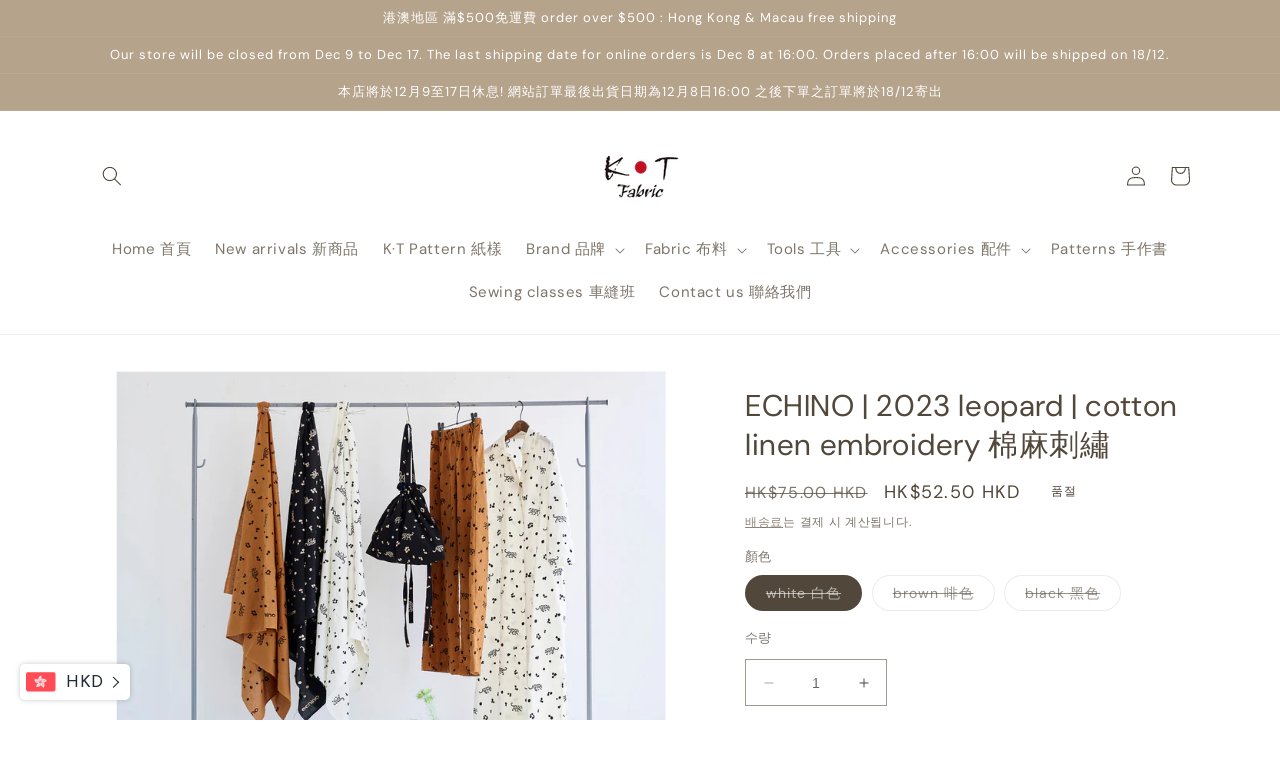

--- FILE ---
content_type: text/html; charset=utf-8
request_url: https://ktfabric.com/ko/products/echino-2032-leopard-cotton-linen-embroidery-%E6%A3%89%E9%BA%BB%E5%88%BA%E7%B9%A1
body_size: 65561
content:
<!doctype html>
<html class="no-js" lang="ko">
  <head>
    <meta charset="utf-8">
    <meta http-equiv="X-UA-Compatible" content="IE=edge">
    <meta name="viewport" content="width=device-width,initial-scale=1">
    <meta name="theme-color" content="">
    <link rel="canonical" href="https://ktfabric.com/ko/products/echino-2032-leopard-cotton-linen-embroidery-%e6%a3%89%e9%ba%bb%e5%88%ba%e7%b9%a1">
    <link rel="preconnect" href="https://cdn.shopify.com" crossorigin><link rel="icon" type="image/png" href="//ktfabric.com/cdn/shop/files/D0ECC098-E98E-4F50-9957-3A8F2A41EE4D.jpg?crop=center&height=32&v=1684899304&width=32"><link rel="preconnect" href="https://fonts.shopifycdn.com" crossorigin><title>
      ECHINO | 2023 leopard | cotton linen embroidery 棉麻刺繡
 &ndash; K•T Fabric Hong Kong</title>

    
      <meta name="description" content="【商品說明】設計師 古家悦子 於 2005 年推出了 echino系列。紡織品通過動植物等鮮豔和自然的色彩，以及您從各個時刻想像的主題和圖案，表達您可以感受到故事的世界。 質料  : 棉 85% 麻 15%軟 【✦✦✧✧✧】硬薄 【✦✦✧✧✧】厚布封 : 105cm • 價格以50cm為單位• 數量1 = 50x105cm，數量2 = 100x105cm...• 購買1米或以上不會剪裁 【注意】* 如訂購的商品有現貨，將在 1-7 個工作日內發貨。* 由於我們與實際商店共享產品庫存，因此您訂購的產品可能會缺貨。* 由於不同電子屏幕會有色差，實物顏色可能會有所不同。 【Product description】material : co">
    

    

<meta property="og:site_name" content="K•T Fabric Hong Kong">
<meta property="og:url" content="https://ktfabric.com/ko/products/echino-2032-leopard-cotton-linen-embroidery-%e6%a3%89%e9%ba%bb%e5%88%ba%e7%b9%a1">
<meta property="og:title" content="ECHINO | 2023 leopard | cotton linen embroidery 棉麻刺繡">
<meta property="og:type" content="product">
<meta property="og:description" content="【商品說明】設計師 古家悦子 於 2005 年推出了 echino系列。紡織品通過動植物等鮮豔和自然的色彩，以及您從各個時刻想像的主題和圖案，表達您可以感受到故事的世界。 質料  : 棉 85% 麻 15%軟 【✦✦✧✧✧】硬薄 【✦✦✧✧✧】厚布封 : 105cm • 價格以50cm為單位• 數量1 = 50x105cm，數量2 = 100x105cm...• 購買1米或以上不會剪裁 【注意】* 如訂購的商品有現貨，將在 1-7 個工作日內發貨。* 由於我們與實際商店共享產品庫存，因此您訂購的產品可能會缺貨。* 由於不同電子屏幕會有色差，實物顏色可能會有所不同。 【Product description】material : co"><meta property="og:image" content="http://ktfabric.com/cdn/shop/files/image_e6e2aba9-42dc-4122-b767-9501da728229.jpg?v=1685355728">
  <meta property="og:image:secure_url" content="https://ktfabric.com/cdn/shop/files/image_e6e2aba9-42dc-4122-b767-9501da728229.jpg?v=1685355728">
  <meta property="og:image:width" content="1200">
  <meta property="og:image:height" content="1200"><meta property="og:price:amount" content="52.50">
  <meta property="og:price:currency" content="HKD"><meta name="twitter:card" content="summary_large_image">
<meta name="twitter:title" content="ECHINO | 2023 leopard | cotton linen embroidery 棉麻刺繡">
<meta name="twitter:description" content="【商品說明】設計師 古家悦子 於 2005 年推出了 echino系列。紡織品通過動植物等鮮豔和自然的色彩，以及您從各個時刻想像的主題和圖案，表達您可以感受到故事的世界。 質料  : 棉 85% 麻 15%軟 【✦✦✧✧✧】硬薄 【✦✦✧✧✧】厚布封 : 105cm • 價格以50cm為單位• 數量1 = 50x105cm，數量2 = 100x105cm...• 購買1米或以上不會剪裁 【注意】* 如訂購的商品有現貨，將在 1-7 個工作日內發貨。* 由於我們與實際商店共享產品庫存，因此您訂購的產品可能會缺貨。* 由於不同電子屏幕會有色差，實物顏色可能會有所不同。 【Product description】material : co">


    <script src="//ktfabric.com/cdn/shop/t/6/assets/constants.js?v=95358004781563950421685029699" defer="defer"></script>
    <script src="//ktfabric.com/cdn/shop/t/6/assets/pubsub.js?v=2921868252632587581685029699" defer="defer"></script>
    <script src="//ktfabric.com/cdn/shop/t/6/assets/global.js?v=127210358271191040921685029699" defer="defer"></script>
    <script>window.performance && window.performance.mark && window.performance.mark('shopify.content_for_header.start');</script><meta name="facebook-domain-verification" content="2wflwok29rteq4exzgulsu431l732x">
<meta id="shopify-digital-wallet" name="shopify-digital-wallet" content="/26191364132/digital_wallets/dialog">
<meta name="shopify-checkout-api-token" content="4c36088a2716c3469518175fcb04603a">
<link rel="alternate" hreflang="x-default" href="https://ktfabric.com/products/echino-2032-leopard-cotton-linen-embroidery-%E6%A3%89%E9%BA%BB%E5%88%BA%E7%B9%A1">
<link rel="alternate" hreflang="en" href="https://ktfabric.com/en/products/echino-2032-leopard-cotton-linen-embroidery-%E6%A3%89%E9%BA%BB%E5%88%BA%E7%B9%A1">
<link rel="alternate" hreflang="ja" href="https://ktfabric.com/ja/products/echino-2032-leopard-cotton-linen-embroidery-%E6%A3%89%E9%BA%BB%E5%88%BA%E7%B9%A1">
<link rel="alternate" hreflang="ko" href="https://ktfabric.com/ko/products/echino-2032-leopard-cotton-linen-embroidery-%E6%A3%89%E9%BA%BB%E5%88%BA%E7%B9%A1">
<link rel="alternate" type="application/json+oembed" href="https://ktfabric.com/ko/products/echino-2032-leopard-cotton-linen-embroidery-%e6%a3%89%e9%ba%bb%e5%88%ba%e7%b9%a1.oembed">
<script async="async" src="/checkouts/internal/preloads.js?locale=ko-HK"></script>
<link rel="preconnect" href="https://shop.app" crossorigin="anonymous">
<script async="async" src="https://shop.app/checkouts/internal/preloads.js?locale=ko-HK&shop_id=26191364132" crossorigin="anonymous"></script>
<script id="shopify-features" type="application/json">{"accessToken":"4c36088a2716c3469518175fcb04603a","betas":["rich-media-storefront-analytics"],"domain":"ktfabric.com","predictiveSearch":false,"shopId":26191364132,"locale":"ko"}</script>
<script>var Shopify = Shopify || {};
Shopify.shop = "k-t-fabric-hong-kong.myshopify.com";
Shopify.locale = "ko";
Shopify.currency = {"active":"HKD","rate":"1.0"};
Shopify.country = "HK";
Shopify.theme = {"name":"Dawn","id":132811915450,"schema_name":"Dawn","schema_version":"9.0.0","theme_store_id":887,"role":"main"};
Shopify.theme.handle = "null";
Shopify.theme.style = {"id":null,"handle":null};
Shopify.cdnHost = "ktfabric.com/cdn";
Shopify.routes = Shopify.routes || {};
Shopify.routes.root = "/ko/";</script>
<script type="module">!function(o){(o.Shopify=o.Shopify||{}).modules=!0}(window);</script>
<script>!function(o){function n(){var o=[];function n(){o.push(Array.prototype.slice.apply(arguments))}return n.q=o,n}var t=o.Shopify=o.Shopify||{};t.loadFeatures=n(),t.autoloadFeatures=n()}(window);</script>
<script>
  window.ShopifyPay = window.ShopifyPay || {};
  window.ShopifyPay.apiHost = "shop.app\/pay";
  window.ShopifyPay.redirectState = null;
</script>
<script id="shop-js-analytics" type="application/json">{"pageType":"product"}</script>
<script defer="defer" async type="module" src="//ktfabric.com/cdn/shopifycloud/shop-js/modules/v2/client.init-shop-cart-sync_B7eo6iYL.ko.esm.js"></script>
<script defer="defer" async type="module" src="//ktfabric.com/cdn/shopifycloud/shop-js/modules/v2/chunk.common_BTRkbffN.esm.js"></script>
<script type="module">
  await import("//ktfabric.com/cdn/shopifycloud/shop-js/modules/v2/client.init-shop-cart-sync_B7eo6iYL.ko.esm.js");
await import("//ktfabric.com/cdn/shopifycloud/shop-js/modules/v2/chunk.common_BTRkbffN.esm.js");

  window.Shopify.SignInWithShop?.initShopCartSync?.({"fedCMEnabled":true,"windoidEnabled":true});

</script>
<script>
  window.Shopify = window.Shopify || {};
  if (!window.Shopify.featureAssets) window.Shopify.featureAssets = {};
  window.Shopify.featureAssets['shop-js'] = {"shop-cart-sync":["modules/v2/client.shop-cart-sync_Cpgacxbc.ko.esm.js","modules/v2/chunk.common_BTRkbffN.esm.js"],"init-fed-cm":["modules/v2/client.init-fed-cm_zloTMs8k.ko.esm.js","modules/v2/chunk.common_BTRkbffN.esm.js"],"init-shop-email-lookup-coordinator":["modules/v2/client.init-shop-email-lookup-coordinator_avEjMeBQ.ko.esm.js","modules/v2/chunk.common_BTRkbffN.esm.js"],"shop-cash-offers":["modules/v2/client.shop-cash-offers_DP26EqZm.ko.esm.js","modules/v2/chunk.common_BTRkbffN.esm.js","modules/v2/chunk.modal_CfD_QQpX.esm.js"],"init-shop-cart-sync":["modules/v2/client.init-shop-cart-sync_B7eo6iYL.ko.esm.js","modules/v2/chunk.common_BTRkbffN.esm.js"],"init-windoid":["modules/v2/client.init-windoid_DvXpzvHQ.ko.esm.js","modules/v2/chunk.common_BTRkbffN.esm.js"],"shop-toast-manager":["modules/v2/client.shop-toast-manager_Dsu37u94.ko.esm.js","modules/v2/chunk.common_BTRkbffN.esm.js"],"pay-button":["modules/v2/client.pay-button_AdKlasmN.ko.esm.js","modules/v2/chunk.common_BTRkbffN.esm.js"],"shop-button":["modules/v2/client.shop-button_DinOQs7C.ko.esm.js","modules/v2/chunk.common_BTRkbffN.esm.js"],"shop-login-button":["modules/v2/client.shop-login-button_wL7VPWz_.ko.esm.js","modules/v2/chunk.common_BTRkbffN.esm.js","modules/v2/chunk.modal_CfD_QQpX.esm.js"],"avatar":["modules/v2/client.avatar_BTnouDA3.ko.esm.js"],"shop-follow-button":["modules/v2/client.shop-follow-button_1j9YeeBl.ko.esm.js","modules/v2/chunk.common_BTRkbffN.esm.js","modules/v2/chunk.modal_CfD_QQpX.esm.js"],"init-customer-accounts-sign-up":["modules/v2/client.init-customer-accounts-sign-up_CmXvvpBQ.ko.esm.js","modules/v2/client.shop-login-button_wL7VPWz_.ko.esm.js","modules/v2/chunk.common_BTRkbffN.esm.js","modules/v2/chunk.modal_CfD_QQpX.esm.js"],"init-shop-for-new-customer-accounts":["modules/v2/client.init-shop-for-new-customer-accounts_C2Xf5djY.ko.esm.js","modules/v2/client.shop-login-button_wL7VPWz_.ko.esm.js","modules/v2/chunk.common_BTRkbffN.esm.js","modules/v2/chunk.modal_CfD_QQpX.esm.js"],"init-customer-accounts":["modules/v2/client.init-customer-accounts_DulWKOZM.ko.esm.js","modules/v2/client.shop-login-button_wL7VPWz_.ko.esm.js","modules/v2/chunk.common_BTRkbffN.esm.js","modules/v2/chunk.modal_CfD_QQpX.esm.js"],"checkout-modal":["modules/v2/client.checkout-modal_DR9wAHDq.ko.esm.js","modules/v2/chunk.common_BTRkbffN.esm.js","modules/v2/chunk.modal_CfD_QQpX.esm.js"],"lead-capture":["modules/v2/client.lead-capture_B5sB3b0p.ko.esm.js","modules/v2/chunk.common_BTRkbffN.esm.js","modules/v2/chunk.modal_CfD_QQpX.esm.js"],"shop-login":["modules/v2/client.shop-login_CBofYUGc.ko.esm.js","modules/v2/chunk.common_BTRkbffN.esm.js","modules/v2/chunk.modal_CfD_QQpX.esm.js"],"payment-terms":["modules/v2/client.payment-terms_CvfG57CD.ko.esm.js","modules/v2/chunk.common_BTRkbffN.esm.js","modules/v2/chunk.modal_CfD_QQpX.esm.js"]};
</script>
<script>(function() {
  var isLoaded = false;
  function asyncLoad() {
    if (isLoaded) return;
    isLoaded = true;
    var urls = ["https:\/\/getbutton.io\/shopify\/widget\/26191364132.js?v=1588859223\u0026shop=k-t-fabric-hong-kong.myshopify.com","https:\/\/currency.conversionbear.com\/script?app=currency\u0026shop=k-t-fabric-hong-kong.myshopify.com","https:\/\/storage.nfcube.com\/instafeed-cb212ed1f404255a123e8dc5a3743aec.js?shop=k-t-fabric-hong-kong.myshopify.com"];
    for (var i = 0; i < urls.length; i++) {
      var s = document.createElement('script');
      s.type = 'text/javascript';
      s.async = true;
      s.src = urls[i];
      var x = document.getElementsByTagName('script')[0];
      x.parentNode.insertBefore(s, x);
    }
  };
  if(window.attachEvent) {
    window.attachEvent('onload', asyncLoad);
  } else {
    window.addEventListener('load', asyncLoad, false);
  }
})();</script>
<script id="__st">var __st={"a":26191364132,"offset":28800,"reqid":"9640aa2d-ad09-4cde-afd7-09924448c09d-1765176176","pageurl":"ktfabric.com\/ko\/products\/echino-2032-leopard-cotton-linen-embroidery-%E6%A3%89%E9%BA%BB%E5%88%BA%E7%B9%A1","u":"737241446e70","p":"product","rtyp":"product","rid":7384971608250};</script>
<script>window.ShopifyPaypalV4VisibilityTracking = true;</script>
<script id="captcha-bootstrap">!function(){'use strict';const t='contact',e='account',n='new_comment',o=[[t,t],['blogs',n],['comments',n],[t,'customer']],c=[[e,'customer_login'],[e,'guest_login'],[e,'recover_customer_password'],[e,'create_customer']],r=t=>t.map((([t,e])=>`form[action*='/${t}']:not([data-nocaptcha='true']) input[name='form_type'][value='${e}']`)).join(','),a=t=>()=>t?[...document.querySelectorAll(t)].map((t=>t.form)):[];function s(){const t=[...o],e=r(t);return a(e)}const i='password',u='form_key',d=['recaptcha-v3-token','g-recaptcha-response','h-captcha-response',i],f=()=>{try{return window.sessionStorage}catch{return}},m='__shopify_v',_=t=>t.elements[u];function p(t,e,n=!1){try{const o=window.sessionStorage,c=JSON.parse(o.getItem(e)),{data:r}=function(t){const{data:e,action:n}=t;return t[m]||n?{data:e,action:n}:{data:t,action:n}}(c);for(const[e,n]of Object.entries(r))t.elements[e]&&(t.elements[e].value=n);n&&o.removeItem(e)}catch(o){console.error('form repopulation failed',{error:o})}}const l='form_type',E='cptcha';function T(t){t.dataset[E]=!0}const w=window,h=w.document,L='Shopify',v='ce_forms',y='captcha';let A=!1;((t,e)=>{const n=(g='f06e6c50-85a8-45c8-87d0-21a2b65856fe',I='https://cdn.shopify.com/shopifycloud/storefront-forms-hcaptcha/ce_storefront_forms_captcha_hcaptcha.v1.5.2.iife.js',D={infoText:'hCaptcha에 의해 보호됨',privacyText:'개인정보 보호',termsText:'약관'},(t,e,n)=>{const o=w[L][v],c=o.bindForm;if(c)return c(t,g,e,D).then(n);var r;o.q.push([[t,g,e,D],n]),r=I,A||(h.body.append(Object.assign(h.createElement('script'),{id:'captcha-provider',async:!0,src:r})),A=!0)});var g,I,D;w[L]=w[L]||{},w[L][v]=w[L][v]||{},w[L][v].q=[],w[L][y]=w[L][y]||{},w[L][y].protect=function(t,e){n(t,void 0,e),T(t)},Object.freeze(w[L][y]),function(t,e,n,w,h,L){const[v,y,A,g]=function(t,e,n){const i=e?o:[],u=t?c:[],d=[...i,...u],f=r(d),m=r(i),_=r(d.filter((([t,e])=>n.includes(e))));return[a(f),a(m),a(_),s()]}(w,h,L),I=t=>{const e=t.target;return e instanceof HTMLFormElement?e:e&&e.form},D=t=>v().includes(t);t.addEventListener('submit',(t=>{const e=I(t);if(!e)return;const n=D(e)&&!e.dataset.hcaptchaBound&&!e.dataset.recaptchaBound,o=_(e),c=g().includes(e)&&(!o||!o.value);(n||c)&&t.preventDefault(),c&&!n&&(function(t){try{if(!f())return;!function(t){const e=f();if(!e)return;const n=_(t);if(!n)return;const o=n.value;o&&e.removeItem(o)}(t);const e=Array.from(Array(32),(()=>Math.random().toString(36)[2])).join('');!function(t,e){_(t)||t.append(Object.assign(document.createElement('input'),{type:'hidden',name:u})),t.elements[u].value=e}(t,e),function(t,e){const n=f();if(!n)return;const o=[...t.querySelectorAll(`input[type='${i}']`)].map((({name:t})=>t)),c=[...d,...o],r={};for(const[a,s]of new FormData(t).entries())c.includes(a)||(r[a]=s);n.setItem(e,JSON.stringify({[m]:1,action:t.action,data:r}))}(t,e)}catch(e){console.error('failed to persist form',e)}}(e),e.submit())}));const S=(t,e)=>{t&&!t.dataset[E]&&(n(t,e.some((e=>e===t))),T(t))};for(const o of['focusin','change'])t.addEventListener(o,(t=>{const e=I(t);D(e)&&S(e,y())}));const B=e.get('form_key'),M=e.get(l),P=B&&M;t.addEventListener('DOMContentLoaded',(()=>{const t=y();if(P)for(const e of t)e.elements[l].value===M&&p(e,B);[...new Set([...A(),...v().filter((t=>'true'===t.dataset.shopifyCaptcha))])].forEach((e=>S(e,t)))}))}(h,new URLSearchParams(w.location.search),n,t,e,['guest_login'])})(!0,!0)}();</script>
<script integrity="sha256-52AcMU7V7pcBOXWImdc/TAGTFKeNjmkeM1Pvks/DTgc=" data-source-attribution="shopify.loadfeatures" defer="defer" src="//ktfabric.com/cdn/shopifycloud/storefront/assets/storefront/load_feature-81c60534.js" crossorigin="anonymous"></script>
<script crossorigin="anonymous" defer="defer" src="//ktfabric.com/cdn/shopifycloud/storefront/assets/shopify_pay/storefront-65b4c6d7.js?v=20250812"></script>
<script data-source-attribution="shopify.dynamic_checkout.dynamic.init">var Shopify=Shopify||{};Shopify.PaymentButton=Shopify.PaymentButton||{isStorefrontPortableWallets:!0,init:function(){window.Shopify.PaymentButton.init=function(){};var t=document.createElement("script");t.src="https://ktfabric.com/cdn/shopifycloud/portable-wallets/latest/portable-wallets.ko.js",t.type="module",document.head.appendChild(t)}};
</script>
<script data-source-attribution="shopify.dynamic_checkout.buyer_consent">
  function portableWalletsHideBuyerConsent(e){var t=document.getElementById("shopify-buyer-consent"),n=document.getElementById("shopify-subscription-policy-button");t&&n&&(t.classList.add("hidden"),t.setAttribute("aria-hidden","true"),n.removeEventListener("click",e))}function portableWalletsShowBuyerConsent(e){var t=document.getElementById("shopify-buyer-consent"),n=document.getElementById("shopify-subscription-policy-button");t&&n&&(t.classList.remove("hidden"),t.removeAttribute("aria-hidden"),n.addEventListener("click",e))}window.Shopify?.PaymentButton&&(window.Shopify.PaymentButton.hideBuyerConsent=portableWalletsHideBuyerConsent,window.Shopify.PaymentButton.showBuyerConsent=portableWalletsShowBuyerConsent);
</script>
<script>
  function portableWalletsCleanup(e){e&&e.src&&console.error("Failed to load portable wallets script "+e.src);var t=document.querySelectorAll("shopify-accelerated-checkout .shopify-payment-button__skeleton, shopify-accelerated-checkout-cart .wallet-cart-button__skeleton"),e=document.getElementById("shopify-buyer-consent");for(let e=0;e<t.length;e++)t[e].remove();e&&e.remove()}function portableWalletsNotLoadedAsModule(e){e instanceof ErrorEvent&&"string"==typeof e.message&&e.message.includes("import.meta")&&"string"==typeof e.filename&&e.filename.includes("portable-wallets")&&(window.removeEventListener("error",portableWalletsNotLoadedAsModule),window.Shopify.PaymentButton.failedToLoad=e,"loading"===document.readyState?document.addEventListener("DOMContentLoaded",window.Shopify.PaymentButton.init):window.Shopify.PaymentButton.init())}window.addEventListener("error",portableWalletsNotLoadedAsModule);
</script>

<script type="module" src="https://ktfabric.com/cdn/shopifycloud/portable-wallets/latest/portable-wallets.ko.js" onError="portableWalletsCleanup(this)" crossorigin="anonymous"></script>
<script nomodule>
  document.addEventListener("DOMContentLoaded", portableWalletsCleanup);
</script>

<link id="shopify-accelerated-checkout-styles" rel="stylesheet" media="screen" href="https://ktfabric.com/cdn/shopifycloud/portable-wallets/latest/accelerated-checkout-backwards-compat.css" crossorigin="anonymous">
<style id="shopify-accelerated-checkout-cart">
        #shopify-buyer-consent {
  margin-top: 1em;
  display: inline-block;
  width: 100%;
}

#shopify-buyer-consent.hidden {
  display: none;
}

#shopify-subscription-policy-button {
  background: none;
  border: none;
  padding: 0;
  text-decoration: underline;
  font-size: inherit;
  cursor: pointer;
}

#shopify-subscription-policy-button::before {
  box-shadow: none;
}

      </style>
<script id="sections-script" data-sections="header" defer="defer" src="//ktfabric.com/cdn/shop/t/6/compiled_assets/scripts.js?1136"></script>
<script>window.performance && window.performance.mark && window.performance.mark('shopify.content_for_header.end');</script>


    <style data-shopify>
      @font-face {
  font-family: "DM Sans";
  font-weight: 400;
  font-style: normal;
  font-display: swap;
  src: url("//ktfabric.com/cdn/fonts/dm_sans/dmsans_n4.ec80bd4dd7e1a334c969c265873491ae56018d72.woff2") format("woff2"),
       url("//ktfabric.com/cdn/fonts/dm_sans/dmsans_n4.87bdd914d8a61247b911147ae68e754d695c58a6.woff") format("woff");
}

      @font-face {
  font-family: "DM Sans";
  font-weight: 700;
  font-style: normal;
  font-display: swap;
  src: url("//ktfabric.com/cdn/fonts/dm_sans/dmsans_n7.97e21d81502002291ea1de8aefb79170c6946ce5.woff2") format("woff2"),
       url("//ktfabric.com/cdn/fonts/dm_sans/dmsans_n7.af5c214f5116410ca1d53a2090665620e78e2e1b.woff") format("woff");
}

      @font-face {
  font-family: "DM Sans";
  font-weight: 400;
  font-style: italic;
  font-display: swap;
  src: url("//ktfabric.com/cdn/fonts/dm_sans/dmsans_i4.b8fe05e69ee95d5a53155c346957d8cbf5081c1a.woff2") format("woff2"),
       url("//ktfabric.com/cdn/fonts/dm_sans/dmsans_i4.403fe28ee2ea63e142575c0aa47684d65f8c23a0.woff") format("woff");
}

      @font-face {
  font-family: "DM Sans";
  font-weight: 700;
  font-style: italic;
  font-display: swap;
  src: url("//ktfabric.com/cdn/fonts/dm_sans/dmsans_i7.52b57f7d7342eb7255084623d98ab83fd96e7f9b.woff2") format("woff2"),
       url("//ktfabric.com/cdn/fonts/dm_sans/dmsans_i7.d5e14ef18a1d4a8ce78a4187580b4eb1759c2eda.woff") format("woff");
}

      @font-face {
  font-family: "DM Sans";
  font-weight: 400;
  font-style: normal;
  font-display: swap;
  src: url("//ktfabric.com/cdn/fonts/dm_sans/dmsans_n4.ec80bd4dd7e1a334c969c265873491ae56018d72.woff2") format("woff2"),
       url("//ktfabric.com/cdn/fonts/dm_sans/dmsans_n4.87bdd914d8a61247b911147ae68e754d695c58a6.woff") format("woff");
}


      :root {
        --font-body-family: "DM Sans", sans-serif;
        --font-body-style: normal;
        --font-body-weight: 400;
        --font-body-weight-bold: 700;

        --font-heading-family: "DM Sans", sans-serif;
        --font-heading-style: normal;
        --font-heading-weight: 400;

        --font-body-scale: 1.0;
        --font-heading-scale: 1.0;

        --color-base-text: 81, 71, 58;
        --color-shadow: 81, 71, 58;
        --color-base-background-1: 255, 255, 255;
        --color-base-background-2: 243, 243, 243;
        --color-base-solid-button-labels: 255, 255, 255;
        --color-base-outline-button-labels: 123, 111, 96;
        --color-base-accent-1: 182, 163, 140;
        --color-base-accent-2: 123, 111, 96;
        --payment-terms-background-color: #ffffff;

        --gradient-base-background-1: #ffffff;
        --gradient-base-background-2: #f3f3f3;
        --gradient-base-accent-1: #b6a38c;
        --gradient-base-accent-2: #7b6f60;

        --media-padding: px;
        --media-border-opacity: 0.05;
        --media-border-width: 1px;
        --media-radius: 0px;
        --media-shadow-opacity: 0.0;
        --media-shadow-horizontal-offset: 0px;
        --media-shadow-vertical-offset: 4px;
        --media-shadow-blur-radius: 5px;
        --media-shadow-visible: 0;

        --page-width: 120rem;
        --page-width-margin: 0rem;

        --product-card-image-padding: 0.0rem;
        --product-card-corner-radius: 0.0rem;
        --product-card-text-alignment: left;
        --product-card-border-width: 0.0rem;
        --product-card-border-opacity: 0.1;
        --product-card-shadow-opacity: 0.0;
        --product-card-shadow-visible: 0;
        --product-card-shadow-horizontal-offset: 0.0rem;
        --product-card-shadow-vertical-offset: 0.4rem;
        --product-card-shadow-blur-radius: 0.5rem;

        --collection-card-image-padding: 0.0rem;
        --collection-card-corner-radius: 0.0rem;
        --collection-card-text-alignment: left;
        --collection-card-border-width: 0.0rem;
        --collection-card-border-opacity: 0.1;
        --collection-card-shadow-opacity: 0.0;
        --collection-card-shadow-visible: 0;
        --collection-card-shadow-horizontal-offset: 0.0rem;
        --collection-card-shadow-vertical-offset: 0.4rem;
        --collection-card-shadow-blur-radius: 0.5rem;

        --blog-card-image-padding: 0.0rem;
        --blog-card-corner-radius: 0.0rem;
        --blog-card-text-alignment: left;
        --blog-card-border-width: 0.0rem;
        --blog-card-border-opacity: 0.1;
        --blog-card-shadow-opacity: 0.0;
        --blog-card-shadow-visible: 0;
        --blog-card-shadow-horizontal-offset: 0.0rem;
        --blog-card-shadow-vertical-offset: 0.4rem;
        --blog-card-shadow-blur-radius: 0.5rem;

        --badge-corner-radius: 4.0rem;

        --popup-border-width: 1px;
        --popup-border-opacity: 0.1;
        --popup-corner-radius: 0px;
        --popup-shadow-opacity: 0.0;
        --popup-shadow-horizontal-offset: 0px;
        --popup-shadow-vertical-offset: 4px;
        --popup-shadow-blur-radius: 5px;

        --drawer-border-width: 1px;
        --drawer-border-opacity: 0.1;
        --drawer-shadow-opacity: 0.0;
        --drawer-shadow-horizontal-offset: 0px;
        --drawer-shadow-vertical-offset: 4px;
        --drawer-shadow-blur-radius: 5px;

        --spacing-sections-desktop: 0px;
        --spacing-sections-mobile: 0px;

        --grid-desktop-vertical-spacing: 8px;
        --grid-desktop-horizontal-spacing: 8px;
        --grid-mobile-vertical-spacing: 4px;
        --grid-mobile-horizontal-spacing: 4px;

        --text-boxes-border-opacity: 0.1;
        --text-boxes-border-width: 0px;
        --text-boxes-radius: 0px;
        --text-boxes-shadow-opacity: 0.0;
        --text-boxes-shadow-visible: 0;
        --text-boxes-shadow-horizontal-offset: 0px;
        --text-boxes-shadow-vertical-offset: 4px;
        --text-boxes-shadow-blur-radius: 5px;

        --buttons-radius: 0px;
        --buttons-radius-outset: 0px;
        --buttons-border-width: 1px;
        --buttons-border-opacity: 1.0;
        --buttons-shadow-opacity: 0.0;
        --buttons-shadow-visible: 0;
        --buttons-shadow-horizontal-offset: 0px;
        --buttons-shadow-vertical-offset: 4px;
        --buttons-shadow-blur-radius: 5px;
        --buttons-border-offset: 0px;

        --inputs-radius: 0px;
        --inputs-border-width: 1px;
        --inputs-border-opacity: 0.55;
        --inputs-shadow-opacity: 0.0;
        --inputs-shadow-horizontal-offset: 0px;
        --inputs-margin-offset: 0px;
        --inputs-shadow-vertical-offset: -6px;
        --inputs-shadow-blur-radius: 5px;
        --inputs-radius-outset: 0px;

        --variant-pills-radius: 40px;
        --variant-pills-border-width: 1px;
        --variant-pills-border-opacity: 0.55;
        --variant-pills-shadow-opacity: 0.0;
        --variant-pills-shadow-horizontal-offset: 0px;
        --variant-pills-shadow-vertical-offset: 4px;
        --variant-pills-shadow-blur-radius: 5px;
      }

      *,
      *::before,
      *::after {
        box-sizing: inherit;
      }

      html {
        box-sizing: border-box;
        font-size: calc(var(--font-body-scale) * 62.5%);
        height: 100%;
      }

      body {
        display: grid;
        grid-template-rows: auto auto 1fr auto;
        grid-template-columns: 100%;
        min-height: 100%;
        margin: 0;
        font-size: 1.5rem;
        letter-spacing: 0.06rem;
        line-height: calc(1 + 0.8 / var(--font-body-scale));
        font-family: var(--font-body-family);
        font-style: var(--font-body-style);
        font-weight: var(--font-body-weight);
      }

      @media screen and (min-width: 750px) {
        body {
          font-size: 1.6rem;
        }
      }
    </style>

    <link href="//ktfabric.com/cdn/shop/t/6/assets/base.css?v=74368680042868061961685156099" rel="stylesheet" type="text/css" media="all" />
<link rel="preload" as="font" href="//ktfabric.com/cdn/fonts/dm_sans/dmsans_n4.ec80bd4dd7e1a334c969c265873491ae56018d72.woff2" type="font/woff2" crossorigin><link rel="preload" as="font" href="//ktfabric.com/cdn/fonts/dm_sans/dmsans_n4.ec80bd4dd7e1a334c969c265873491ae56018d72.woff2" type="font/woff2" crossorigin><link rel="stylesheet" href="//ktfabric.com/cdn/shop/t/6/assets/component-predictive-search.css?v=85913294783299393391685029699" media="print" onload="this.media='all'"><script>document.documentElement.className = document.documentElement.className.replace('no-js', 'js');
    if (Shopify.designMode) {
      document.documentElement.classList.add('shopify-design-mode');
    }
    </script>
  <!-- BEGIN app block: shopify://apps/shopacado-discounts/blocks/enable/5950831a-4e4e-40a4-82b0-674110b50a14 -->

<script>
    if (!window.shopacado) window.shopacado = {};
    
    window.shopacado.waitForDomLoad = function (callback) {
        if (document.readyState === "complete" || (document.readyState !== "loading" && !document.documentElement.doScroll)) {
            callback();
        } else {
            document.addEventListener("DOMContentLoaded", callback);
        }
    };

    window.shopacado.debug = false;
    window.shopacado.themeSettings = null;
    window.shopacado.app_root_url = '/apps/appikon_discounted_pricing';

    
        console.log("Shopacado: App Block Mode");
        window.appikon = {
            customer: {}
        };

        

        

        

        
        
        
        window.appikon.product = {
            id: 7384971608250,
            price: 5250,
            variant_price: '5250'
        };
        window.appikon.product_collections = []
        
        window.appikon.product_collections.push(162705276964)
        
        window.appikon.product_collections.push(282651852986)
        
        window.appikon.product_collections.push(162710487076)
        
        window.appikon.product_collections.push(296092336314)
        
        window.appikon.product_collections.push(296843542714)
        
        window.appikon.product_collections.push(162310783012)
        
        window.appikon.product_collections.push(161782169636)
        
        window.appikon.product_collections.push(162305081380)
        
        window.appikon.product_collections.push(162310717476)
        
        window.appikon.product_collections.push(162310619172)
        
        window.appikon.product_collections.push(162310914084)
        
        window.appikon.product_collections.push(307422658746)
        
        if (!window.shopacado.productCollections) {
            window.shopacado.productCollections = {};
        }
        window.shopacado.productCollections[7384971608250] = window.appikon.product_collections;
        
        


        

        
        window.appikon.cart = {"note":null,"attributes":{},"original_total_price":0,"total_price":0,"total_discount":0,"total_weight":0.0,"item_count":0,"items":[],"requires_shipping":false,"currency":"HKD","items_subtotal_price":0,"cart_level_discount_applications":[],"checkout_charge_amount":0};
        ["requires_shipping", "total_discount", "item_count", "total_weight"].map(function(a) {
            delete window.appikon.cart[a]
        })

        window.appikon.cart.items = [];
        window.appikon.cart_product_ids = [];
        window.appikon.cart_collection_ids = [];
        

        window.shopacado.cartOnLoad = window.appikon.cart;
        
        window.appikon.adp_page = "product";
    

    window.shopacadoLegacy = {"money_format":"\u003cspan class=\\\"money conversion-bear-money\\\"\u003eHK${{amount}}\u003c\/span\u003e","adp_discount_tiers_default_html":"\u003cdiv class=\"adp-discount-tiers\"\u003e\n    \u003ch4\u003e{{{product_message}}}\u003c\/h4\u003e\n    \u003ctable class=\"adp-discount-table\"\u003e\n        \u003cthead\u003e\n        \u003ctr\u003e\n            \u003cth\u003eMinimum Qty\u003c\/th\u003e\n            \u003cth\u003eDiscount\u003c\/th\u003e\n        \u003c\/tr\u003e\n        \u003c\/thead\u003e\n        \u003ctbody\u003e\n        {{#vol_rows}}\n        \u003ctr\u003e\n            \u003ctd\u003e{{{quantity}}} +\u003c\/td\u003e\n            \u003ctd\u003e{{{price.title}}}\u003c\/td\u003e\n        \u003c\/tr\u003e\n        {{\/vol_rows}}\n        \u003c\/tbody\u003e\n    \u003c\/table\u003e\n\u003c\/div\u003e\n","adp_discount_tiers_detailed_html":"\u003cdiv class=\"adp-discount-tiers\"\u003e\u003ch4\u003e{{{product_message}}}\u003c\/h4\u003e\n    \u003ctable class=\"adp-discount-table\"\u003e\n        \u003cthead\u003e\n        \u003ctr\u003e\n            \u003cth\u003eQty\u003c\/th\u003e\n            \u003cth\u003eDiscount\u003c\/th\u003e\n        \u003c\/tr\u003e\n        \u003c\/thead\u003e\n        \u003ctbody\u003e {{#vol_rows}}\n        \u003ctr\u003e\n            \u003ctd\u003eBuy {{{quantity}}}\u003c\/td\u003e\n            \u003ctd\u003e{{{price.title}}} each\u003c\/td\u003e\n        \u003c\/tr\u003e\n        {{\/vol_rows}}\n        \u003c\/tbody\u003e\n    \u003c\/table\u003e\n\u003c\/div\u003e\n","adp_discount_tiers_grid_html":"\u003cdiv class=\"adp-discount-tiers\"\u003e\u003ch4\u003e{{{product_message}}}\u003c\/h4\u003e\n    \u003ctable class=\"adp-discount-table\"\u003e\n        \u003cthead\u003e\n        \u003ctr\u003e\n            \u003cth\u003eMinimum Qty\u003c\/th\u003e\n            \u003cth\u003eMaximum Qty\u003c\/th\u003e\n            \u003cth\u003eDiscount\u003c\/th\u003e\n        \u003c\/tr\u003e\n        \u003c\/thead\u003e\n        \u003ctbody\u003e {{#vol_rows}}\n        \u003ctr\u003e\n            \u003ctd\u003e{{{quantity}}}\u003c\/td\u003e\n            \u003ctd\u003e{{{next_range_qty}}}\u003c\/td\u003e\n            \u003ctd\u003e{{{price.title}}}\u003c\/td\u003e\n        \u003c\/tr\u003e\n        {{\/vol_rows}}\n        \u003c\/tbody\u003e\n    \u003c\/table\u003e\n\u003c\/div\u003e\n","adp_discount_tiers_grid_alt_html":"\u003cdiv class=\"adp-discount-tiers\"\u003e\u003ch4\u003e{{{product_message}}}\u003c\/h4\u003e\n    \u003ctable class=\"adp-discount-table\"\u003e\n        \u003cthead\u003e\n        \u003ctr\u003e\n            \u003cth\u003eQty\u003c\/th\u003e\n            \u003cth\u003eDiscount\u003c\/th\u003e\n        \u003c\/tr\u003e\n        \u003c\/thead\u003e\n        \u003ctbody\u003e {{#vol_rows}}\n        \u003ctr\u003e\n            \u003ctd\u003e{{{quantity}}} - {{{next_range_qty}}}\u003c\/td\u003e\n            \u003ctd\u003e{{{price.title}}}\u003c\/td\u003e\n        \u003c\/tr\u003e\n        {{\/vol_rows}}\n        \u003c\/tbody\u003e\n    \u003c\/table\u003e\n\u003c\/div\u003e\n","adp_buy_x_discount_tiers_html":"\u003cdiv class=\"adp-discount-tiers\"\u003e\u003ch4\u003e{{{product_message}}}\u003c\/h4\u003e\n    \u003ctable class=\"adp-discount-table\"\u003e\n        \u003cthead\u003e\n        \u003ctr\u003e\n            \u003cth\u003eQty\u003c\/th\u003e\n            \u003cth\u003eDiscount\u003c\/th\u003e\n        \u003c\/tr\u003e\n        \u003c\/thead\u003e\n        \u003ctbody\u003e {{#vol_rows}}\n        \u003ctr\u003e\n            \u003ctd\u003eBuy {{{quantity}}}\u003c\/td\u003e\n            \u003ctd\u003e{{{price.title}}}\u003c\/td\u003e\n        \u003c\/tr\u003e\n        {{\/vol_rows}}\n        \u003c\/tbody\u003e\n    \u003c\/table\u003e\n\u003c\/div\u003e\n","adp_discount_table_design_css":".adp-discount-tiers h4 {\n    text-align: inherit;\n    color: inherit;\n    font-size: inherit;\n    background-color: inherit;\n}\n\ntable.adp-discount-table th {\n    background-color: inherit;\n    border-color: inherit;\n    color: inherit;\n    border-width: inherit;\n    font-size: inherit;\n    padding: inherit;\n    text-align: center;\n    border-style: solid;\n}\n\ntable.adp-discount-table td {\n    background-color: inherit;\n    border-color: inherit;\n    color: inherit;\n    border-width: inherit;\n    font-size: inherit;\n    padding: inherit;\n    text-align: center;\n    border-style: solid;\n}\n\ntable.adp-discount-table {\n    min-width: inherit;\n    max-width: inherit;\n    border-color: inherit;\n    border-width: inherit;\n    font-family: inherit;\n    border-collapse: collapse;\n    margin: auto;\n    width: 100%;\n}\n\ntable.adp-discount-table td:last-child {\n    color: inherit;\n    background-color: inherit;\n    font-family: inherit;\n    font-size: inherit;\n}\n","notification_bar_design_css":"div#appikon-notification-bar {\n    font-size: 110%;\n    background-color: #c0ab80;\n    padding: 12px;\n    color: #FFFFFF;\n    font-family: inherit;\n    z-index: 9999999999999;\n    display: none;\n    left: 0px;\n    width: 100%;\n    margin: 0px;\n    margin-bottom: 20px;\n    text-align: center;\n    text-transform: none;\n}\n\n.appikon-cart-item-success-notes, .appikon-cart-item-upsell-notes {\n    display: block;\n    font-weight: bold;\n    color: #0078BD;\n    font-size: 100%;\n}\n\n#appikon-discount-item {\n    font-size: 70%;\n    padding-top: 5px;\n    padding-bottom: 5px;\n}\n\n#appikon-summary-item {\n    font-size: 70%;\n    padding-top: 5px;\n    padding-bottom: 5px;\n}","avoid_cart_quantity_adjustment":false,"quantities_refresh_over_submit":false,"custom_css":"","custom_js":"\r\ndocument.getElementById(\"CartButton-Desktop\").addEventListener(\"click\", () =\u003e {\r\nsetTimeout(window.appikonDiscount.calculateDiscounts(), 200)\r\n});","custom_js_settings":"","show_cart_notification_bar":true,"show_product_notification_bar":false,"discount_mode":"DRAFT","vd_placement_settings":{"placement":null,"final_selector":null,"use_app_blocks":false,"custom_js":null},"notification_placement_settings":{"final_selector":null,"placement":"BEFORE","use_app_blocks":false},"notification_cart_placement_settings":{"final_selector":null,"placement":"AFTER","use_app_blocks":false},"discount_code_apply_button":"Apply","discount_code_placeholder_text":"Discount Code","discount_code_settings":{"inputPlacementSelector":"#appikon-discount-item","inputPlacementPosition":"AFTER"},"show_discount_code":true,"shop":"k-t-fabric-hong-kong.myshopify.com","is_dynamic_insertion":true,"listen_to_ajax_cart_events_strategy":true,"installed":true,"use_compare_at_price":false,"multicurrency_code":"continuePageLoad();","code_version":"2.0.2","product_page_price_selector":"","checkout_selector":"","drawer_cart_selector":"","terms_selector":"","drawer_cart_product_title_selector":"","drawer_cart_line_price_selector":"","drawer_cart_unit_price_selector":"","drawer_cart_sub_total_selector":"","regular_cart_product_title_selector":"a.cart-item__name","regular_cart_line_price_selector":"td.cart-item__totals.medium-hide div.cart-item__price-wrapper span.price, td.cart-item__totals.small-hide div.cart-item__price-wrapper span.price","regular_cart_unit_price_selector":"","regular_cart_sub_total_selector":"p.totals__subtotal-value","app_root_url":"\/apps\/appikon_discounted_pricing","appikon_cart_x_requested_with":"","jquery_url":"code.jquery.com\/jquery-3.6.3.min.js","intercept_fetch_calls":true,"page_load_delay":0,"debug":true,"discount_table_code":"\n\/\/appikonHandlebars\n!function(a,b){\"object\"==typeof exports\u0026\u0026\"object\"==typeof module?module.exports=b():\"function\"==typeof define\u0026\u0026define.amd?define([],b):\"object\"==typeof exports?exports.appikonHandlebars=b():a.appikonHandlebars=b()}(this,function(){return function(a){function b(d){if(c[d])return c[d].exports;var e=c[d]={exports:{},id:d,loaded:!1};return a[d].call(e.exports,e,e.exports,b),e.loaded=!0,e.exports}var c={};return b.m=a,b.c=c,b.p=\"\",b(0)}([function(a,b,c){\"use strict\";function d(){var a=r();return a.compile=function(b,c){return k.compile(b,c,a)},a.precompile=function(b,c){return k.precompile(b,c,a)},a.AST=i[\"default\"],a.Compiler=k.Compiler,a.JavaScriptCompiler=m[\"default\"],a.Parser=j.parser,a.parse=j.parse,a}var e=c(1)[\"default\"];b.__esModule=!0;var f=c(2),g=e(f),h=c(35),i=e(h),j=c(36),k=c(41),l=c(42),m=e(l),n=c(39),o=e(n),p=c(34),q=e(p),r=g[\"default\"].create,s=d();s.create=d,q[\"default\"](s),s.Visitor=o[\"default\"],s[\"default\"]=s,b[\"default\"]=s,a.exports=b[\"default\"]},function(a,b){\"use strict\";b[\"default\"]=function(a){return a\u0026\u0026a.__esModule?a:{\"default\":a}},b.__esModule=!0},function(a,b,c){\"use strict\";function d(){var a=new h.appikonHandlebarsEnvironment;return n.extend(a,h),a.SafeString=j[\"default\"],a.Exception=l[\"default\"],a.Utils=n,a.escapeExpression=n.escapeExpression,a.VM=p,a.template=function(b){return p.template(b,a)},a}var e=c(3)[\"default\"],f=c(1)[\"default\"];b.__esModule=!0;var g=c(4),h=e(g),i=c(21),j=f(i),k=c(6),l=f(k),m=c(5),n=e(m),o=c(22),p=e(o),q=c(34),r=f(q),s=d();s.create=d,r[\"default\"](s),s[\"default\"]=s,b[\"default\"]=s,a.exports=b[\"default\"]},function(a,b){\"use strict\";b[\"default\"]=function(a){if(a\u0026\u0026a.__esModule)return a;var b={};if(null!=a)for(var c in a)Object.prototype.hasOwnProperty.call(a,c)\u0026\u0026(b[c]=a[c]);return b[\"default\"]=a,b},b.__esModule=!0},function(a,b,c){\"use strict\";function d(a,b,c){this.helpers=a||{},this.partials=b||{},this.decorators=c||{},i.registerDefaultHelpers(this),j.registerDefaultDecorators(this)}var e=c(1)[\"default\"];b.__esModule=!0,b.appikonHandlebarsEnvironment=d;var f=c(5),g=c(6),h=e(g),i=c(10),j=c(18),k=c(20),l=e(k),m=\"4.0.8\";b.VERSION=m;var n=7;b.COMPILER_REVISION=n;var o={1:\"\u003c= 1.0.rc.2\",2:\"== 1.0.0-rc.3\",3:\"== 1.0.0-rc.4\",4:\"== 1.x.x\",5:\"== 2.0.0-alpha.x\",6:\"\u003e= 2.0.0-beta.1\",7:\"\u003e= 4.0.0\"};b.REVISION_CHANGES=o;var p=\"[object Object]\";d.prototype={constructor:d,logger:l[\"default\"],log:l[\"default\"].log,registerHelper:function(a,b){if(f.toString.call(a)===p){if(b)throw new h[\"default\"](\"Arg not supported with multiple helpers\");f.extend(this.helpers,a)}else this.helpers[a]=b},unregisterHelper:function(a){delete this.helpers[a]},registerPartial:function(a,b){if(f.toString.call(a)===p)f.extend(this.partials,a);else{if(\"undefined\"==typeof b)throw new h[\"default\"]('Attempting to register a partial called \"'+a+'\" as undefined');this.partials[a]=b}},unregisterPartial:function(a){delete this.partials[a]},registerDecorator:function(a,b){if(f.toString.call(a)===p){if(b)throw new h[\"default\"](\"Arg not supported with multiple decorators\");f.extend(this.decorators,a)}else this.decorators[a]=b},unregisterDecorator:function(a){delete this.decorators[a]}};var q=l[\"default\"].log;b.log=q,b.createFrame=f.createFrame,b.logger=l[\"default\"]},function(a,b){\"use strict\";function c(a){return k[a]}function d(a){for(var b=1;b\u003carguments.length;b++)for(var c in arguments[b])Object.prototype.hasOwnProperty.call(arguments[b],c)\u0026\u0026(a[c]=arguments[b][c]);return a}function e(a,b){for(var c=0,d=a.length;c\u003cd;c++)if(a[c]===b)return c;return-1}function f(a){if(\"string\"!=typeof a){if(a\u0026\u0026a.toHTML)return a.toHTML();if(null==a)return\"\";if(!a)return a+\"\";a=\"\"+a}return m.test(a)?a.replace(l,c):a}function g(a){return!a\u0026\u00260!==a||!(!p(a)||0!==a.length)}function h(a){var b=d({},a);return b._parent=a,b}function i(a,b){return a.path=b,a}function j(a,b){return(a?a+\".\":\"\")+b}b.__esModule=!0,b.extend=d,b.indexOf=e,b.escapeExpression=f,b.isEmpty=g,b.createFrame=h,b.blockParams=i,b.appendContextPath=j;var k={\"\u0026\":\"\u0026amp;\",\"\u003c\":\"\u0026lt;\",\"\u003e\":\"\u0026gt;\",'\"':\"\u0026quot;\",\"'\":\"\u0026#x27;\",\"`\":\"\u0026#x60;\",\"=\":\"\u0026#x3D;\"},l=\/[\u0026\u003c\u003e\"'`=]\/g,m=\/[\u0026\u003c\u003e\"'`=]\/,n=Object.prototype.toString;b.toString=n;var o=function(a){return\"function\"==typeof a};o(\/x\/)\u0026\u0026(b.isFunction=o=function(a){return\"function\"==typeof a\u0026\u0026\"[object Function]\"===n.call(a)}),b.isFunction=o;var p=Array.isArray||function(a){return!(!a||\"object\"!=typeof a)\u0026\u0026\"[object Array]\"===n.call(a)};b.isArray=p},function(a,b,c){\"use strict\";function d(a,b){var c=b\u0026\u0026b.loc,g=void 0,h=void 0;c\u0026\u0026(g=c.start.line,h=c.start.column,a+=\" - \"+g+\":\"+h);for(var i=Error.prototype.constructor.call(this,a),j=0;j\u003cf.length;j++)this[f[j]]=i[f[j]];Error.captureStackTrace\u0026\u0026Error.captureStackTrace(this,d);try{c\u0026\u0026(this.lineNumber=g,e?Object.defineProperty(this,\"column\",{value:h,enumerable:!0}):this.column=h)}catch(k){}}var e=c(7)[\"default\"];b.__esModule=!0;var f=[\"description\",\"fileName\",\"lineNumber\",\"message\",\"name\",\"number\",\"stack\"];d.prototype=new Error,b[\"default\"]=d,a.exports=b[\"default\"]},function(a,b,c){a.exports={\"default\":c(8),__esModule:!0}},function(a,b,c){var d=c(9);a.exports=function(a,b,c){return d.setDesc(a,b,c)}},function(a,b){var c=Object;a.exports={create:c.create,getProto:c.getPrototypeOf,isEnum:{}.propertyIsEnumerable,getDesc:c.getOwnPropertyDescriptor,setDesc:c.defineProperty,setDescs:c.defineProperties,getKeys:c.keys,getNames:c.getOwnPropertyNames,getSymbols:c.getOwnPropertySymbols,each:[].forEach}},function(a,b,c){\"use strict\";function d(a){g[\"default\"](a),i[\"default\"](a),k[\"default\"](a),m[\"default\"](a),o[\"default\"](a),q[\"default\"](a),s[\"default\"](a)}var e=c(1)[\"default\"];b.__esModule=!0,b.registerDefaultHelpers=d;var f=c(11),g=e(f),h=c(12),i=e(h),j=c(13),k=e(j),l=c(14),m=e(l),n=c(15),o=e(n),p=c(16),q=e(p),r=c(17),s=e(r)},function(a,b,c){\"use strict\";b.__esModule=!0;var d=c(5);b[\"default\"]=function(a){a.registerHelper(\"blockHelperMissing\",function(b,c){var e=c.inverse,f=c.fn;if(b===!0)return f(this);if(b===!1||null==b)return e(this);if(d.isArray(b))return b.length\u003e0?(c.ids\u0026\u0026(c.ids=[c.name]),a.helpers.each(b,c)):e(this);if(c.data\u0026\u0026c.ids){var g=d.createFrame(c.data);g.contextPath=d.appendContextPath(c.data.contextPath,c.name),c={data:g}}return f(b,c)})},a.exports=b[\"default\"]},function(a,b,c){\"use strict\";var d=c(1)[\"default\"];b.__esModule=!0;var e=c(5),f=c(6),g=d(f);b[\"default\"]=function(a){a.registerHelper(\"each\",function(a,b){function c(b,c,f){j\u0026\u0026(j.key=b,j.index=c,j.first=0===c,j.last=!!f,k\u0026\u0026(j.contextPath=k+b)),i+=d(a[b],{data:j,blockParams:e.blockParams([a[b],b],[k+b,null])})}if(!b)throw new g[\"default\"](\"Must pass iterator to #each\");var d=b.fn,f=b.inverse,h=0,i=\"\",j=void 0,k=void 0;if(b.data\u0026\u0026b.ids\u0026\u0026(k=e.appendContextPath(b.data.contextPath,b.ids[0])+\".\"),e.isFunction(a)\u0026\u0026(a=a.call(this)),b.data\u0026\u0026(j=e.createFrame(b.data)),a\u0026\u0026\"object\"==typeof a)if(e.isArray(a))for(var l=a.length;h\u003cl;h++)h in a\u0026\u0026c(h,h,h===a.length-1);else{var m=void 0;for(var n in a)a.hasOwnProperty(n)\u0026\u0026(void 0!==m\u0026\u0026c(m,h-1),m=n,h++);void 0!==m\u0026\u0026c(m,h-1,!0)}return 0===h\u0026\u0026(i=f(this)),i})},a.exports=b[\"default\"]},function(a,b,c){\"use strict\";var d=c(1)[\"default\"];b.__esModule=!0;var e=c(6),f=d(e);b[\"default\"]=function(a){a.registerHelper(\"helperMissing\",function(){if(1!==arguments.length)throw new f[\"default\"]('Missing helper: \"'+arguments[arguments.length-1].name+'\"')})},a.exports=b[\"default\"]},function(a,b,c){\"use strict\";b.__esModule=!0;var d=c(5);b[\"default\"]=function(a){a.registerHelper(\"if\",function(a,b){return d.isFunction(a)\u0026\u0026(a=a.call(this)),!b.hash.includeZero\u0026\u0026!a||d.isEmpty(a)?b.inverse(this):b.fn(this)}),a.registerHelper(\"unless\",function(b,c){return a.helpers[\"if\"].call(this,b,{fn:c.inverse,inverse:c.fn,hash:c.hash})})},a.exports=b[\"default\"]},function(a,b){\"use strict\";b.__esModule=!0,b[\"default\"]=function(a){a.registerHelper(\"log\",function(){for(var b=[void 0],c=arguments[arguments.length-1],d=0;d\u003carguments.length-1;d++)b.push(arguments[d]);var e=1;null!=c.hash.level?e=c.hash.level:c.data\u0026\u0026null!=c.data.level\u0026\u0026(e=c.data.level),b[0]=e,a.log.apply(a,b)})},a.exports=b[\"default\"]},function(a,b){\"use strict\";b.__esModule=!0,b[\"default\"]=function(a){a.registerHelper(\"lookup\",function(a,b){return a\u0026\u0026a[b]})},a.exports=b[\"default\"]},function(a,b,c){\"use strict\";b.__esModule=!0;var d=c(5);b[\"default\"]=function(a){a.registerHelper(\"with\",function(a,b){d.isFunction(a)\u0026\u0026(a=a.call(this));var c=b.fn;if(d.isEmpty(a))return b.inverse(this);var e=b.data;return b.data\u0026\u0026b.ids\u0026\u0026(e=d.createFrame(b.data),e.contextPath=d.appendContextPath(b.data.contextPath,b.ids[0])),c(a,{data:e,blockParams:d.blockParams([a],[e\u0026\u0026e.contextPath])})})},a.exports=b[\"default\"]},function(a,b,c){\"use strict\";function d(a){g[\"default\"](a)}var e=c(1)[\"default\"];b.__esModule=!0,b.registerDefaultDecorators=d;var f=c(19),g=e(f)},function(a,b,c){\"use strict\";b.__esModule=!0;var d=c(5);b[\"default\"]=function(a){a.registerDecorator(\"inline\",function(a,b,c,e){var f=a;return b.partials||(b.partials={},f=function(e,f){var g=c.partials;c.partials=d.extend({},g,b.partials);var h=a(e,f);return c.partials=g,h}),b.partials[e.args[0]]=e.fn,f})},a.exports=b[\"default\"]},function(a,b,c){\"use strict\";b.__esModule=!0;var d=c(5),e={methodMap:[\"debug\",\"info\",\"warn\",\"error\"],level:\"info\",lookupLevel:function(a){if(\"string\"==typeof a){var b=d.indexOf(e.methodMap,a.toLowerCase());a=b\u003e=0?b:parseInt(a,10)}return a},log:function(a){if(a=e.lookupLevel(a),\"undefined\"!=typeof console\u0026\u0026e.lookupLevel(e.level)\u003c=a){var b=e.methodMap[a];console[b]||(b=\"log\");for(var c=arguments.length,d=Array(c\u003e1?c-1:0),f=1;f\u003cc;f++)d[f-1]=arguments[f];console[b].apply(console,d)}}};b[\"default\"]=e,a.exports=b[\"default\"]},function(a,b){\"use strict\";function c(a){this.string=a}b.__esModule=!0,c.prototype.toString=c.prototype.toHTML=function(){return\"\"+this.string},b[\"default\"]=c,a.exports=b[\"default\"]},function(a,b,c){\"use strict\";function d(a){var b=a\u0026\u0026a[0]||1,c=s.COMPILER_REVISION;if(b!==c){if(b\u003cc){var d=s.REVISION_CHANGES[c],e=s.REVISION_CHANGES[b];throw new r[\"default\"](\"Template was precompiled with an older version of appikonHandlebars than the current runtime. Please update your precompiler to a newer version (\"+d+\") or downgrade your runtime to an older version (\"+e+\").\")}throw new r[\"default\"](\"Template was precompiled with a newer version of appikonHandlebars than the current runtime. Please update your runtime to a newer version (\"+a[1]+\").\")}}function e(a,b){function c(c,d,e){e.hash\u0026\u0026(d=p.extend({},d,e.hash),e.ids\u0026\u0026(e.ids[0]=!0)),c=b.VM.resolvePartial.call(this,c,d,e);var f=b.VM.invokePartial.call(this,c,d,e);if(null==f\u0026\u0026b.compile\u0026\u0026(e.partials[e.name]=b.compile(c,a.compilerOptions,b),f=e.partials[e.name](d,e)),null!=f){if(e.indent){for(var g=f.split(\"\\n\"),h=0,i=g.length;h\u003ci\u0026\u0026(g[h]||h+1!==i);h++)g[h]=e.indent+g[h];f=g.join(\"\\n\")}return f}throw new r[\"default\"](\"The partial \"+e.name+\" could not be compiled when running in runtime-only mode\")}function d(b){function c(b){return\"\"+a.main(e,b,e.helpers,e.partials,g,i,h)}var f=arguments.length\u003c=1||void 0===arguments[1]?{}:arguments[1],g=f.data;d._setup(f),!f.partial\u0026\u0026a.useData\u0026\u0026(g=j(b,g));var h=void 0,i=a.useBlockParams?[]:void 0;return a.useDepths\u0026\u0026(h=f.depths?b!=f.depths[0]?[b].concat(f.depths):f.depths:[b]),(c=k(a.main,c,e,f.depths||[],g,i))(b,f)}if(!b)throw new r[\"default\"](\"No environment passed to template\");if(!a||!a.main)throw new r[\"default\"](\"Unknown template object: \"+typeof a);a.main.decorator=a.main_d,b.VM.checkRevision(a.compiler);var e={strict:function(a,b){if(!(b in a))throw new r[\"default\"]('\"'+b+'\" not defined in '+a);return a[b]},lookup:function(a,b){for(var c=a.length,d=0;d\u003cc;d++)if(a[d]\u0026\u0026null!=a[d][b])return a[d][b]},lambda:function(a,b){return\"function\"==typeof a?a.call(b):a},escapeExpression:p.escapeExpression,invokePartial:c,fn:function(b){var c=a[b];return c.decorator=a[b+\"_d\"],c},programs:[],program:function(a,b,c,d,e){var g=this.programs[a],h=this.fn(a);return b||e||d||c?g=f(this,a,h,b,c,d,e):g||(g=this.programs[a]=f(this,a,h)),g},data:function(a,b){for(;a\u0026\u0026b--;)a=a._parent;return a},merge:function(a,b){var c=a||b;return a\u0026\u0026b\u0026\u0026a!==b\u0026\u0026(c=p.extend({},b,a)),c},nullContext:l({}),noop:b.VM.noop,compilerInfo:a.compiler};return d.isTop=!0,d._setup=function(c){c.partial?(e.helpers=c.helpers,e.partials=c.partials,e.decorators=c.decorators):(e.helpers=e.merge(c.helpers,b.helpers),a.usePartial\u0026\u0026(e.partials=e.merge(c.partials,b.partials)),(a.usePartial||a.useDecorators)\u0026\u0026(e.decorators=e.merge(c.decorators,b.decorators)))},d._child=function(b,c,d,g){if(a.useBlockParams\u0026\u0026!d)throw new r[\"default\"](\"must pass block params\");if(a.useDepths\u0026\u0026!g)throw new r[\"default\"](\"must pass parent depths\");return f(e,b,a[b],c,0,d,g)},d}function f(a,b,c,d,e,f,g){function h(b){var e=arguments.length\u003c=1||void 0===arguments[1]?{}:arguments[1],h=g;return!g||b==g[0]||b===a.nullContext\u0026\u0026null===g[0]||(h=[b].concat(g)),c(a,b,a.helpers,a.partials,e.data||d,f\u0026\u0026[e.blockParams].concat(f),h)}return h=k(c,h,a,g,d,f),h.program=b,h.depth=g?g.length:0,h.blockParams=e||0,h}function g(a,b,c){return a?a.call||c.name||(c.name=a,a=c.partials[a]):a=\"@partial-block\"===c.name?c.data[\"partial-block\"]:c.partials[c.name],a}function h(a,b,c){var d=c.data\u0026\u0026c.data[\"partial-block\"];c.partial=!0,c.ids\u0026\u0026(c.data.contextPath=c.ids[0]||c.data.contextPath);var e=void 0;if(c.fn\u0026\u0026c.fn!==i\u0026\u0026!function(){c.data=s.createFrame(c.data);var a=c.fn;e=c.data[\"partial-block\"]=function(b){var c=arguments.length\u003c=1||void 0===arguments[1]?{}:arguments[1];return c.data=s.createFrame(c.data),c.data[\"partial-block\"]=d,a(b,c)},a.partials\u0026\u0026(c.partials=p.extend({},c.partials,a.partials))}(),void 0===a\u0026\u0026e\u0026\u0026(a=e),void 0===a)throw new r[\"default\"](\"The partial \"+c.name+\" could not be found\");if(a instanceof Function)return a(b,c)}function i(){return\"\"}function j(a,b){return b\u0026\u0026\"root\"in b||(b=b?s.createFrame(b):{},b.root=a),b}function k(a,b,c,d,e,f){if(a.decorator){var g={};b=a.decorator(b,g,c,d\u0026\u0026d[0],e,f,d),p.extend(b,g)}return b}var l=c(23)[\"default\"],m=c(3)[\"default\"],n=c(1)[\"default\"];b.__esModule=!0,b.checkRevision=d,b.template=e,b.wrapProgram=f,b.resolvePartial=g,b.invokePartial=h,b.noop=i;var o=c(5),p=m(o),q=c(6),r=n(q),s=c(4)},function(a,b,c){a.exports={\"default\":c(24),__esModule:!0}},function(a,b,c){c(25),a.exports=c(30).Object.seal},function(a,b,c){var d=c(26);c(27)(\"seal\",function(a){return function(b){return a\u0026\u0026d(b)?a(b):b}})},function(a,b){a.exports=function(a){return\"object\"==typeof a?null!==a:\"function\"==typeof a}},function(a,b,c){var d=c(28),e=c(30),f=c(33);a.exports=function(a,b){var c=(e.Object||{})[a]||Object[a],g={};g[a]=b(c),d(d.S+d.F*f(function(){c(1)}),\"Object\",g)}},function(a,b,c){var d=c(29),e=c(30),f=c(31),g=\"prototype\",h=function(a,b,c){var i,j,k,l=a\u0026h.F,m=a\u0026h.G,n=a\u0026h.S,o=a\u0026h.P,p=a\u0026h.B,q=a\u0026h.W,r=m?e:e[b]||(e[b]={}),s=m?d:n?d[b]:(d[b]||{})[g];m\u0026\u0026(c=b);for(i in c)j=!l\u0026\u0026s\u0026\u0026i in s,j\u0026\u0026i in r||(k=j?s[i]:c[i],r[i]=m\u0026\u0026\"function\"!=typeof s[i]?c[i]:p\u0026\u0026j?f(k,d):q\u0026\u0026s[i]==k?function(a){var b=function(b){return this instanceof a?new a(b):a(b)};return b[g]=a[g],b}(k):o\u0026\u0026\"function\"==typeof k?f(Function.call,k):k,o\u0026\u0026((r[g]||(r[g]={}))[i]=k))};h.F=1,h.G=2,h.S=4,h.P=8,h.B=16,h.W=32,a.exports=h},function(a,b){var c=a.exports=\"undefined\"!=typeof window\u0026\u0026window.Math==Math?window:\"undefined\"!=typeof self\u0026\u0026self.Math==Math?self:Function(\"return this\")();\"number\"==typeof __g\u0026\u0026(__g=c)},function(a,b){var c=a.exports={version:\"1.2.6\"};\"number\"==typeof __e\u0026\u0026(__e=c)},function(a,b,c){var d=c(32);a.exports=function(a,b,c){if(d(a),void 0===b)return a;switch(c){case 1:return function(c){return a.call(b,c)};case 2:return function(c,d){return a.call(b,c,d)};case 3:return function(c,d,e){return a.call(b,c,d,e)}}return function(){return a.apply(b,arguments)}}},function(a,b){a.exports=function(a){if(\"function\"!=typeof a)throw TypeError(a+\" is not a function!\");return a}},function(a,b){a.exports=function(a){try{return!!a()}catch(b){return!0}}},function(a,b){(function(c){\"use strict\";b.__esModule=!0,b[\"default\"]=function(a){var b=\"undefined\"!=typeof c?c:window,d=b.appikonHandlebars;a.noConflict=function(){return b.appikonHandlebars===a\u0026\u0026(b.appikonHandlebars=d),a}},a.exports=b[\"default\"]}).call(b,function(){return this}())},function(a,b){\"use strict\";b.__esModule=!0;var c={helpers:{helperExpression:function(a){return\"SubExpression\"===a.type||(\"MustacheStatement\"===a.type||\"BlockStatement\"===a.type)\u0026\u0026!!(a.params\u0026\u0026a.params.length||a.hash)},scopedId:function(a){return\/^\\.|this\\b\/.test(a.original)},simpleId:function(a){return 1===a.parts.length\u0026\u0026!c.helpers.scopedId(a)\u0026\u0026!a.depth}}};b[\"default\"]=c,a.exports=b[\"default\"]},function(a,b,c){\"use strict\";function d(a,b){if(\"Program\"===a.type)return a;h[\"default\"].yy=n,n.locInfo=function(a){return new n.SourceLocation(b\u0026\u0026b.srcName,a)};var c=new j[\"default\"](b);return c.accept(h[\"default\"].parse(a))}var e=c(1)[\"default\"],f=c(3)[\"default\"];b.__esModule=!0,b.parse=d;var g=c(37),h=e(g),i=c(38),j=e(i),k=c(40),l=f(k),m=c(5);b.parser=h[\"default\"];var n={};m.extend(n,l)},function(a,b){\"use strict\";b.__esModule=!0;var c=function(){function a(){this.yy={}}var b={trace:function(){},yy:{},symbols_:{error:2,root:3,program:4,EOF:5,program_repetition0:6,statement:7,mustache:8,block:9,rawBlock:10,partial:11,partialBlock:12,content:13,COMMENT:14,CONTENT:15,openRawBlock:16,rawBlock_repetition_plus0:17,END_RAW_BLOCK:18,OPEN_RAW_BLOCK:19,helperName:20,openRawBlock_repetition0:21,openRawBlock_option0:22,CLOSE_RAW_BLOCK:23,openBlock:24,block_option0:25,closeBlock:26,openInverse:27,block_option1:28,OPEN_BLOCK:29,openBlock_repetition0:30,openBlock_option0:31,openBlock_option1:32,CLOSE:33,OPEN_INVERSE:34,openInverse_repetition0:35,openInverse_option0:36,openInverse_option1:37,openInverseChain:38,OPEN_INVERSE_CHAIN:39,openInverseChain_repetition0:40,openInverseChain_option0:41,openInverseChain_option1:42,inverseAndProgram:43,INVERSE:44,inverseChain:45,inverseChain_option0:46,OPEN_ENDBLOCK:47,OPEN:48,mustache_repetition0:49,mustache_option0:50,OPEN_UNESCAPED:51,mustache_repetition1:52,mustache_option1:53,CLOSE_UNESCAPED:54,OPEN_PARTIAL:55,partialName:56,partial_repetition0:57,partial_option0:58,openPartialBlock:59,OPEN_PARTIAL_BLOCK:60,openPartialBlock_repetition0:61,openPartialBlock_option0:62,param:63,sexpr:64,OPEN_SEXPR:65,sexpr_repetition0:66,sexpr_option0:67,CLOSE_SEXPR:68,hash:69,hash_repetition_plus0:70,hashSegment:71,ID:72,EQUALS:73,blockParams:74,OPEN_BLOCK_PARAMS:75,blockParams_repetition_plus0:76,CLOSE_BLOCK_PARAMS:77,path:78,dataName:79,STRING:80,NUMBER:81,BOOLEAN:82,UNDEFINED:83,NULL:84,DATA:85,pathSegments:86,SEP:87,attributeccept:0,$end:1},terminals_:{2:\"error\",5:\"EOF\",14:\"COMMENT\",15:\"CONTENT\",18:\"END_RAW_BLOCK\",19:\"OPEN_RAW_BLOCK\",23:\"CLOSE_RAW_BLOCK\",29:\"OPEN_BLOCK\",33:\"CLOSE\",34:\"OPEN_INVERSE\",39:\"OPEN_INVERSE_CHAIN\",44:\"INVERSE\",47:\"OPEN_ENDBLOCK\",48:\"OPEN\",51:\"OPEN_UNESCAPED\",54:\"CLOSE_UNESCAPED\",55:\"OPEN_PARTIAL\",60:\"OPEN_PARTIAL_BLOCK\",65:\"OPEN_SEXPR\",68:\"CLOSE_SEXPR\",72:\"ID\",73:\"EQUALS\",75:\"OPEN_BLOCK_PARAMS\",77:\"CLOSE_BLOCK_PARAMS\",80:\"STRING\",81:\"NUMBER\",82:\"BOOLEAN\",83:\"UNDEFINED\",84:\"NULL\",85:\"DATA\",87:\"SEP\"},productions_:[0,[3,2],[4,1],[7,1],[7,1],[7,1],[7,1],[7,1],[7,1],[7,1],[13,1],[10,3],[16,5],[9,4],[9,4],[24,6],[27,6],[38,6],[43,2],[45,3],[45,1],[26,3],[8,5],[8,5],[11,5],[12,3],[59,5],[63,1],[63,1],[64,5],[69,1],[71,3],[74,3],[20,1],[20,1],[20,1],[20,1],[20,1],[20,1],[20,1],[56,1],[56,1],[79,2],[78,1],[86,3],[86,1],[6,0],[6,2],[17,1],[17,2],[21,0],[21,2],[22,0],[22,1],[25,0],[25,1],[28,0],[28,1],[30,0],[30,2],[31,0],[31,1],[32,0],[32,1],[35,0],[35,2],[36,0],[36,1],[37,0],[37,1],[40,0],[40,2],[41,0],[41,1],[42,0],[42,1],[46,0],[46,1],[49,0],[49,2],[50,0],[50,1],[52,0],[52,2],[53,0],[53,1],[57,0],[57,2],[58,0],[58,1],[61,0],[61,2],[62,0],[62,1],[66,0],[66,2],[67,0],[67,1],[70,1],[70,2],[76,1],[76,2]],performAction:function(a,b,c,d,e,f,g){var h=f.length-1;switch(e){case 1:return f[h-1];case 2:this.$=d.prepareProgram(f[h]);break;case 3:this.$=f[h];break;case 4:this.$=f[h];break;case 5:this.$=f[h];break;case 6:this.$=f[h];break;case 7:this.$=f[h];break;case 8:this.$=f[h];break;case 9:this.$={type:\"CommentStatement\",value:d.stripComment(f[h]),strip:d.stripFlags(f[h],f[h]),loc:d.locInfo(this._$)};break;case 10:this.$={type:\"ContentStatement\",original:f[h],value:f[h],loc:d.locInfo(this._$)};break;case 11:this.$=d.prepareRawBlock(f[h-2],f[h-1],f[h],this._$);break;case 12:this.$={path:f[h-3],params:f[h-2],hash:f[h-1]};break;case 13:this.$=d.prepareBlock(f[h-3],f[h-2],f[h-1],f[h],!1,this._$);break;case 14:this.$=d.prepareBlock(f[h-3],f[h-2],f[h-1],f[h],!0,this._$);break;case 15:this.$={open:f[h-5],path:f[h-4],params:f[h-3],hash:f[h-2],blockParams:f[h-1],strip:d.stripFlags(f[h-5],f[h])};break;case 16:this.$={path:f[h-4],params:f[h-3],hash:f[h-2],blockParams:f[h-1],strip:d.stripFlags(f[h-5],f[h])};break;case 17:this.$={path:f[h-4],params:f[h-3],hash:f[h-2],blockParams:f[h-1],strip:d.stripFlags(f[h-5],f[h])};break;case 18:this.$={strip:d.stripFlags(f[h-1],f[h-1]),program:f[h]};break;case 19:var i=d.prepareBlock(f[h-2],f[h-1],f[h],f[h],!1,this._$),j=d.prepareProgram([i],f[h-1].loc);j.chained=!0,this.$={strip:f[h-2].strip,program:j,chain:!0};break;case 20:this.$=f[h];break;case 21:this.$={path:f[h-1],strip:d.stripFlags(f[h-2],f[h])};break;case 22:this.$=d.prepareMustache(f[h-3],f[h-2],f[h-1],f[h-4],d.stripFlags(f[h-4],f[h]),this._$);break;case 23:this.$=d.prepareMustache(f[h-3],f[h-2],f[h-1],f[h-4],d.stripFlags(f[h-4],f[h]),this._$);break;case 24:this.$={type:\"PartialStatement\",name:f[h-3],params:f[h-2],hash:f[h-1],indent:\"\",strip:d.stripFlags(f[h-4],f[h]),loc:d.locInfo(this._$)};break;case 25:this.$=d.preparePartialBlock(f[h-2],f[h-1],f[h],this._$);break;case 26:this.$={path:f[h-3],params:f[h-2],hash:f[h-1],strip:d.stripFlags(f[h-4],f[h])};break;case 27:this.$=f[h];break;case 28:this.$=f[h];break;case 29:this.$={type:\"SubExpression\",path:f[h-3],params:f[h-2],hash:f[h-1],loc:d.locInfo(this._$)};break;case 30:this.$={type:\"Hash\",pairs:f[h],loc:d.locInfo(this._$)};break;case 31:this.$={type:\"HashPair\",key:d.id(f[h-2]),value:f[h],loc:d.locInfo(this._$)};break;case 32:this.$=d.id(f[h-1]);break;case 33:this.$=f[h];break;case 34:this.$=f[h];break;case 35:this.$={type:\"StringLiteral\",value:f[h],original:f[h],loc:d.locInfo(this._$)};break;case 36:this.$={type:\"NumberLiteral\",value:Number(f[h]),original:Number(f[h]),loc:d.locInfo(this._$)};break;case 37:this.$={type:\"BooleanLiteral\",value:\"true\"===f[h],original:\"true\"===f[h],loc:d.locInfo(this._$)};break;case 38:this.$={type:\"UndefinedLiteral\",original:void 0,value:void 0,loc:d.locInfo(this._$)};break;case 39:this.$={type:\"NullLiteral\",original:null,value:null,loc:d.locInfo(this._$)};break;case 40:this.$=f[h];break;case 41:this.$=f[h];break;case 42:this.$=d.preparePath(!0,f[h],this._$);break;case 43:this.$=d.preparePath(!1,f[h],this._$);break;case 44:f[h-2].push({part:d.id(f[h]),original:f[h],separator:f[h-1]}),this.$=f[h-2];break;case 45:this.$=[{part:d.id(f[h]),original:f[h]}];break;case 46:this.$=[];break;case 47:f[h-1].push(f[h]);break;case 48:this.$=[f[h]];break;case 49:f[h-1].push(f[h]);break;case 50:this.$=[];break;case 51:f[h-1].push(f[h]);break;case 58:this.$=[];break;case 59:f[h-1].push(f[h]);break;case 64:this.$=[];break;case 65:f[h-1].push(f[h]);break;case 70:this.$=[];break;case 71:f[h-1].push(f[h]);break;case 78:this.$=[];break;case 79:f[h-1].push(f[h]);break;case 82:this.$=[];break;case 83:f[h-1].push(f[h]);break;case 86:this.$=[];break;case 87:f[h-1].push(f[h]);break;case 90:this.$=[];break;case 91:f[h-1].push(f[h]);break;case 94:this.$=[];break;case 95:f[h-1].push(f[h]);break;case 98:this.$=[f[h]];break;case 99:f[h-1].push(f[h]);break;case 100:this.$=[f[h]];break;case 101:f[h-1].push(f[h])}},table:[{3:1,4:2,5:[2,46],6:3,14:[2,46],15:[2,46],19:[2,46],29:[2,46],34:[2,46],48:[2,46],51:[2,46],55:[2,46],60:[2,46]},{1:[3]},{5:[1,4]},{5:[2,2],7:5,8:6,9:7,10:8,11:9,12:10,13:11,14:[1,12],15:[1,20],16:17,19:[1,23],24:15,27:16,29:[1,21],34:[1,22],39:[2,2],44:[2,2],47:[2,2],48:[1,13],51:[1,14],55:[1,18],59:19,60:[1,24]},{1:[2,1]},{5:[2,47],14:[2,47],15:[2,47],19:[2,47],29:[2,47],34:[2,47],39:[2,47],44:[2,47],47:[2,47],48:[2,47],51:[2,47],55:[2,47],60:[2,47]},{5:[2,3],14:[2,3],15:[2,3],19:[2,3],29:[2,3],34:[2,3],39:[2,3],44:[2,3],47:[2,3],48:[2,3],51:[2,3],55:[2,3],60:[2,3]},{5:[2,4],14:[2,4],15:[2,4],19:[2,4],29:[2,4],34:[2,4],39:[2,4],44:[2,4],47:[2,4],48:[2,4],51:[2,4],55:[2,4],60:[2,4]},{5:[2,5],14:[2,5],15:[2,5],19:[2,5],29:[2,5],34:[2,5],39:[2,5],44:[2,5],47:[2,5],48:[2,5],51:[2,5],55:[2,5],60:[2,5]},{5:[2,6],14:[2,6],15:[2,6],19:[2,6],29:[2,6],34:[2,6],39:[2,6],44:[2,6],47:[2,6],48:[2,6],51:[2,6],55:[2,6],60:[2,6]},{5:[2,7],14:[2,7],15:[2,7],19:[2,7],29:[2,7],34:[2,7],39:[2,7],44:[2,7],47:[2,7],48:[2,7],51:[2,7],55:[2,7],60:[2,7]},{5:[2,8],14:[2,8],15:[2,8],19:[2,8],29:[2,8],34:[2,8],39:[2,8],44:[2,8],47:[2,8],48:[2,8],51:[2,8],55:[2,8],60:[2,8]},{5:[2,9],14:[2,9],15:[2,9],19:[2,9],29:[2,9],34:[2,9],39:[2,9],44:[2,9],47:[2,9],48:[2,9],51:[2,9],55:[2,9],60:[2,9]},{20:25,72:[1,35],78:26,79:27,80:[1,28],81:[1,29],82:[1,30],83:[1,31],84:[1,32],85:[1,34],86:33},{20:36,72:[1,35],78:26,79:27,80:[1,28],81:[1,29],82:[1,30],83:[1,31],84:[1,32],85:[1,34],86:33},{4:37,6:3,14:[2,46],15:[2,46],19:[2,46],29:[2,46],34:[2,46],39:[2,46],44:[2,46],47:[2,46],48:[2,46],51:[2,46],55:[2,46],60:[2,46]},{4:38,6:3,14:[2,46],15:[2,46],19:[2,46],29:[2,46],34:[2,46],44:[2,46],47:[2,46],48:[2,46],51:[2,46],55:[2,46],60:[2,46]},{13:40,15:[1,20],17:39},{20:42,56:41,64:43,65:[1,44],72:[1,35],78:26,79:27,80:[1,28],81:[1,29],82:[1,30],83:[1,31],84:[1,32],85:[1,34],86:33},{4:45,6:3,14:[2,46],15:[2,46],19:[2,46],29:[2,46],34:[2,46],47:[2,46],48:[2,46],51:[2,46],55:[2,46],60:[2,46]},{5:[2,10],14:[2,10],15:[2,10],18:[2,10],19:[2,10],29:[2,10],34:[2,10],39:[2,10],44:[2,10],47:[2,10],48:[2,10],51:[2,10],55:[2,10],60:[2,10]},{20:46,72:[1,35],78:26,79:27,80:[1,28],81:[1,29],82:[1,30],83:[1,31],84:[1,32],85:[1,34],86:33},{20:47,72:[1,35],78:26,79:27,80:[1,28],81:[1,29],82:[1,30],83:[1,31],84:[1,32],85:[1,34],86:33},{20:48,72:[1,35],78:26,79:27,80:[1,28],81:[1,29],82:[1,30],83:[1,31],84:[1,32],85:[1,34],86:33},{20:42,56:49,64:43,65:[1,44],72:[1,35],78:26,79:27,80:[1,28],81:[1,29],82:[1,30],83:[1,31],84:[1,32],85:[1,34],86:33},{33:[2,78],49:50,65:[2,78],72:[2,78],80:[2,78],81:[2,78],82:[2,78],83:[2,78],84:[2,78],85:[2,78]},{23:[2,33],33:[2,33],54:[2,33],65:[2,33],68:[2,33],72:[2,33],75:[2,33],80:[2,33],81:[2,33],82:[2,33],83:[2,33],84:[2,33],85:[2,33]},{23:[2,34],33:[2,34],54:[2,34],65:[2,34],68:[2,34],72:[2,34],75:[2,34],80:[2,34],81:[2,34],82:[2,34],83:[2,34],84:[2,34],85:[2,34]},{23:[2,35],33:[2,35],54:[2,35],65:[2,35],68:[2,35],72:[2,35],75:[2,35],80:[2,35],81:[2,35],82:[2,35],83:[2,35],84:[2,35],85:[2,35]},{23:[2,36],33:[2,36],54:[2,36],65:[2,36],68:[2,36],72:[2,36],75:[2,36],80:[2,36],81:[2,36],82:[2,36],83:[2,36],84:[2,36],85:[2,36]},{23:[2,37],33:[2,37],54:[2,37],65:[2,37],68:[2,37],72:[2,37],75:[2,37],80:[2,37],81:[2,37],82:[2,37],83:[2,37],84:[2,37],85:[2,37]},{23:[2,38],33:[2,38],54:[2,38],65:[2,38],68:[2,38],72:[2,38],75:[2,38],80:[2,38],81:[2,38],82:[2,38],83:[2,38],84:[2,38],85:[2,38]},{23:[2,39],33:[2,39],54:[2,39],65:[2,39],68:[2,39],72:[2,39],75:[2,39],80:[2,39],81:[2,39],82:[2,39],83:[2,39],84:[2,39],85:[2,39]},{23:[2,43],33:[2,43],54:[2,43],65:[2,43],68:[2,43],72:[2,43],75:[2,43],80:[2,43],81:[2,43],82:[2,43],83:[2,43],84:[2,43],85:[2,43],87:[1,51]},{72:[1,35],86:52},{23:[2,45],33:[2,45],54:[2,45],65:[2,45],68:[2,45],72:[2,45],75:[2,45],80:[2,45],81:[2,45],82:[2,45],83:[2,45],84:[2,45],85:[2,45],87:[2,45]},{52:53,54:[2,82],65:[2,82],72:[2,82],80:[2,82],81:[2,82],82:[2,82],83:[2,82],84:[2,82],85:[2,82]},{25:54,38:56,39:[1,58],43:57,44:[1,59],45:55,47:[2,54]},{28:60,43:61,44:[1,59],47:[2,56]},{13:63,15:[1,20],18:[1,62]},{15:[2,48],18:[2,48]},{33:[2,86],57:64,65:[2,86],72:[2,86],80:[2,86],81:[2,86],82:[2,86],83:[2,86],84:[2,86],85:[2,86]},{33:[2,40],65:[2,40],72:[2,40],80:[2,40],81:[2,40],82:[2,40],83:[2,40],84:[2,40],85:[2,40]},{33:[2,41],65:[2,41],72:[2,41],80:[2,41],81:[2,41],82:[2,41],83:[2,41],84:[2,41],85:[2,41]},{20:65,72:[1,35],78:26,79:27,80:[1,28],81:[1,29],82:[1,30],83:[1,31],84:[1,32],85:[1,34],86:33},{26:66,47:[1,67]},{30:68,33:[2,58],65:[2,58],72:[2,58],75:[2,58],80:[2,58],81:[2,58],82:[2,58],83:[2,58],84:[2,58],85:[2,58]},{33:[2,64],35:69,65:[2,64],72:[2,64],75:[2,64],80:[2,64],81:[2,64],82:[2,64],83:[2,64],84:[2,64],85:[2,64]},{21:70,23:[2,50],65:[2,50],72:[2,50],80:[2,50],81:[2,50],82:[2,50],83:[2,50],84:[2,50],85:[2,50]},{33:[2,90],61:71,65:[2,90],72:[2,90],80:[2,90],81:[2,90],82:[2,90],83:[2,90],84:[2,90],85:[2,90]},{20:75,33:[2,80],50:72,63:73,64:76,65:[1,44],69:74,70:77,71:78,72:[1,79],78:26,79:27,80:[1,28],81:[1,29],82:[1,30],83:[1,31],84:[1,32],85:[1,34],86:33},{72:[1,80]},{23:[2,42],33:[2,42],54:[2,42],65:[2,42],68:[2,42],72:[2,42],75:[2,42],80:[2,42],81:[2,42],82:[2,42],83:[2,42],84:[2,42],85:[2,42],87:[1,51]},{20:75,53:81,54:[2,84],63:82,64:76,65:[1,44],69:83,70:77,71:78,72:[1,79],78:26,79:27,80:[1,28],81:[1,29],82:[1,30],83:[1,31],84:[1,32],85:[1,34],86:33},{26:84,47:[1,67]},{47:[2,55]},{4:85,6:3,14:[2,46],15:[2,46],19:[2,46],29:[2,46],34:[2,46],39:[2,46],44:[2,46],47:[2,46],48:[2,46],51:[2,46],55:[2,46],60:[2,46]},{47:[2,20]},{20:86,72:[1,35],78:26,79:27,80:[1,28],81:[1,29],82:[1,30],83:[1,31],84:[1,32],85:[1,34],86:33},{4:87,6:3,14:[2,46],15:[2,46],19:[2,46],29:[2,46],34:[2,46],47:[2,46],48:[2,46],51:[2,46],55:[2,46],60:[2,46]},{26:88,47:[1,67]},{47:[2,57]},{5:[2,11],14:[2,11],15:[2,11],19:[2,11],29:[2,11],34:[2,11],39:[2,11],44:[2,11],47:[2,11],48:[2,11],51:[2,11],55:[2,11],60:[2,11]},{15:[2,49],18:[2,49]},{20:75,33:[2,88],58:89,63:90,64:76,65:[1,44],69:91,70:77,71:78,72:[1,79],78:26,79:27,80:[1,28],81:[1,29],82:[1,30],83:[1,31],84:[1,32],85:[1,34],86:33},{65:[2,94],66:92,68:[2,94],72:[2,94],80:[2,94],81:[2,94],82:[2,94],83:[2,94],84:[2,94],85:[2,94]},{5:[2,25],14:[2,25],15:[2,25],19:[2,25],29:[2,25],34:[2,25],39:[2,25],44:[2,25],47:[2,25],48:[2,25],51:[2,25],55:[2,25],60:[2,25]},{20:93,72:[1,35],78:26,79:27,80:[1,28],81:[1,29],82:[1,30],83:[1,31],84:[1,32],85:[1,34],86:33},{20:75,31:94,33:[2,60],63:95,64:76,65:[1,44],69:96,70:77,71:78,72:[1,79],75:[2,60],78:26,79:27,80:[1,28],81:[1,29],82:[1,30],83:[1,31],84:[1,32],85:[1,34],86:33},{20:75,33:[2,66],36:97,63:98,64:76,65:[1,44],69:99,70:77,71:78,72:[1,79],75:[2,66],78:26,79:27,80:[1,28],81:[1,29],82:[1,30],83:[1,31],84:[1,32],85:[1,34],86:33},{20:75,22:100,23:[2,52],63:101,64:76,65:[1,44],69:102,70:77,71:78,72:[1,79],78:26,79:27,80:[1,28],81:[1,29],82:[1,30],83:[1,31],84:[1,32],85:[1,34],86:33},{20:75,33:[2,92],62:103,63:104,64:76,65:[1,44],69:105,70:77,71:78,72:[1,79],78:26,79:27,80:[1,28],81:[1,29],82:[1,30],83:[1,31],84:[1,32],85:[1,34],86:33},{33:[1,106]},{33:[2,79],65:[2,79],72:[2,79],80:[2,79],81:[2,79],82:[2,79],83:[2,79],84:[2,79],85:[2,79]},{33:[2,81]},{23:[2,27],33:[2,27],54:[2,27],65:[2,27],68:[2,27],72:[2,27],75:[2,27],80:[2,27],81:[2,27],82:[2,27],83:[2,27],84:[2,27],85:[2,27]},{23:[2,28],33:[2,28],54:[2,28],65:[2,28],68:[2,28],72:[2,28],75:[2,28],80:[2,28],81:[2,28],82:[2,28],83:[2,28],84:[2,28],85:[2,28]},{23:[2,30],33:[2,30],54:[2,30],68:[2,30],71:107,72:[1,108],75:[2,30]},{23:[2,98],33:[2,98],54:[2,98],68:[2,98],72:[2,98],75:[2,98]},{23:[2,45],33:[2,45],54:[2,45],65:[2,45],68:[2,45],72:[2,45],73:[1,109],75:[2,45],80:[2,45],81:[2,45],82:[2,45],83:[2,45],84:[2,45],85:[2,45],87:[2,45]},{23:[2,44],33:[2,44],54:[2,44],65:[2,44],68:[2,44],72:[2,44],75:[2,44],80:[2,44],81:[2,44],82:[2,44],83:[2,44],84:[2,44],85:[2,44],87:[2,44]},{54:[1,110]},{54:[2,83],65:[2,83],72:[2,83],80:[2,83],81:[2,83],82:[2,83],83:[2,83],84:[2,83],85:[2,83]},{54:[2,85]},{5:[2,13],14:[2,13],15:[2,13],19:[2,13],29:[2,13],34:[2,13],39:[2,13],44:[2,13],47:[2,13],48:[2,13],51:[2,13],55:[2,13],60:[2,13]},{38:56,39:[1,58],43:57,44:[1,59],45:112,46:111,47:[2,76]},{33:[2,70],40:113,65:[2,70],72:[2,70],75:[2,70],80:[2,70],81:[2,70],82:[2,70],83:[2,70],84:[2,70],85:[2,70]},{47:[2,18]},{5:[2,14],14:[2,14],15:[2,14],19:[2,14],29:[2,14],34:[2,14],39:[2,14],44:[2,14],47:[2,14],48:[2,14],51:[2,14],55:[2,14],60:[2,14]},{33:[1,114]},{33:[2,87],65:[2,87],72:[2,87],80:[2,87],81:[2,87],82:[2,87],83:[2,87],84:[2,87],\n    85:[2,87]},{33:[2,89]},{20:75,63:116,64:76,65:[1,44],67:115,68:[2,96],69:117,70:77,71:78,72:[1,79],78:26,79:27,80:[1,28],81:[1,29],82:[1,30],83:[1,31],84:[1,32],85:[1,34],86:33},{33:[1,118]},{32:119,33:[2,62],74:120,75:[1,121]},{33:[2,59],65:[2,59],72:[2,59],75:[2,59],80:[2,59],81:[2,59],82:[2,59],83:[2,59],84:[2,59],85:[2,59]},{33:[2,61],75:[2,61]},{33:[2,68],37:122,74:123,75:[1,121]},{33:[2,65],65:[2,65],72:[2,65],75:[2,65],80:[2,65],81:[2,65],82:[2,65],83:[2,65],84:[2,65],85:[2,65]},{33:[2,67],75:[2,67]},{23:[1,124]},{23:[2,51],65:[2,51],72:[2,51],80:[2,51],81:[2,51],82:[2,51],83:[2,51],84:[2,51],85:[2,51]},{23:[2,53]},{33:[1,125]},{33:[2,91],65:[2,91],72:[2,91],80:[2,91],81:[2,91],82:[2,91],83:[2,91],84:[2,91],85:[2,91]},{33:[2,93]},{5:[2,22],14:[2,22],15:[2,22],19:[2,22],29:[2,22],34:[2,22],39:[2,22],44:[2,22],47:[2,22],48:[2,22],51:[2,22],55:[2,22],60:[2,22]},{23:[2,99],33:[2,99],54:[2,99],68:[2,99],72:[2,99],75:[2,99]},{73:[1,109]},{20:75,63:126,64:76,65:[1,44],72:[1,35],78:26,79:27,80:[1,28],81:[1,29],82:[1,30],83:[1,31],84:[1,32],85:[1,34],86:33},{5:[2,23],14:[2,23],15:[2,23],19:[2,23],29:[2,23],34:[2,23],39:[2,23],44:[2,23],47:[2,23],48:[2,23],51:[2,23],55:[2,23],60:[2,23]},{47:[2,19]},{47:[2,77]},{20:75,33:[2,72],41:127,63:128,64:76,65:[1,44],69:129,70:77,71:78,72:[1,79],75:[2,72],78:26,79:27,80:[1,28],81:[1,29],82:[1,30],83:[1,31],84:[1,32],85:[1,34],86:33},{5:[2,24],14:[2,24],15:[2,24],19:[2,24],29:[2,24],34:[2,24],39:[2,24],44:[2,24],47:[2,24],48:[2,24],51:[2,24],55:[2,24],60:[2,24]},{68:[1,130]},{65:[2,95],68:[2,95],72:[2,95],80:[2,95],81:[2,95],82:[2,95],83:[2,95],84:[2,95],85:[2,95]},{68:[2,97]},{5:[2,21],14:[2,21],15:[2,21],19:[2,21],29:[2,21],34:[2,21],39:[2,21],44:[2,21],47:[2,21],48:[2,21],51:[2,21],55:[2,21],60:[2,21]},{33:[1,131]},{33:[2,63]},{72:[1,133],76:132},{33:[1,134]},{33:[2,69]},{15:[2,12]},{14:[2,26],15:[2,26],19:[2,26],29:[2,26],34:[2,26],47:[2,26],48:[2,26],51:[2,26],55:[2,26],60:[2,26]},{23:[2,31],33:[2,31],54:[2,31],68:[2,31],72:[2,31],75:[2,31]},{33:[2,74],42:135,74:136,75:[1,121]},{33:[2,71],65:[2,71],72:[2,71],75:[2,71],80:[2,71],81:[2,71],82:[2,71],83:[2,71],84:[2,71],85:[2,71]},{33:[2,73],75:[2,73]},{23:[2,29],33:[2,29],54:[2,29],65:[2,29],68:[2,29],72:[2,29],75:[2,29],80:[2,29],81:[2,29],82:[2,29],83:[2,29],84:[2,29],85:[2,29]},{14:[2,15],15:[2,15],19:[2,15],29:[2,15],34:[2,15],39:[2,15],44:[2,15],47:[2,15],48:[2,15],51:[2,15],55:[2,15],60:[2,15]},{72:[1,138],77:[1,137]},{72:[2,100],77:[2,100]},{14:[2,16],15:[2,16],19:[2,16],29:[2,16],34:[2,16],44:[2,16],47:[2,16],48:[2,16],51:[2,16],55:[2,16],60:[2,16]},{33:[1,139]},{33:[2,75]},{33:[2,32]},{72:[2,101],77:[2,101]},{14:[2,17],15:[2,17],19:[2,17],29:[2,17],34:[2,17],39:[2,17],44:[2,17],47:[2,17],48:[2,17],51:[2,17],55:[2,17],60:[2,17]}],defaultActions:{4:[2,1],55:[2,55],57:[2,20],61:[2,57],74:[2,81],83:[2,85],87:[2,18],91:[2,89],102:[2,53],105:[2,93],111:[2,19],112:[2,77],117:[2,97],120:[2,63],123:[2,69],124:[2,12],136:[2,75],137:[2,32]},parseError:function(a,b){throw new Error(a)},parse:function(a){function b(){var a;return a=c.lexer.lex()||1,\"number\"!=typeof a\u0026\u0026(a=c.symbols_[a]||a),a}var c=this,d=[0],e=[null],f=[],g=this.table,h=\"\",i=0,j=0,k=0;this.lexer.setInput(a),this.lexer.yy=this.yy,this.yy.lexer=this.lexer,this.yy.parser=this,\"undefined\"==typeof this.lexer.yylloc\u0026\u0026(this.lexer.yylloc={});var l=this.lexer.yylloc;f.push(l);var m=this.lexer.options\u0026\u0026this.lexer.options.ranges;\"function\"==typeof this.yy.parseError\u0026\u0026(this.parseError=this.yy.parseError);for(var n,o,p,q,r,s,t,u,v,w={};;){if(p=d[d.length-1],this.defaultActions[p]?q=this.defaultActions[p]:(null!==n\u0026\u0026\"undefined\"!=typeof n||(n=b()),q=g[p]\u0026\u0026g[p][n]),\"undefined\"==typeof q||!q.length||!q[0]){var x=\"\";if(!k){v=[];for(s in g[p])this.terminals_[s]\u0026\u0026s\u003e2\u0026\u0026v.push(\"'\"+this.terminals_[s]+\"'\");x=this.lexer.showPosition?\"Parse error on line \"+(i+1)+\":\\n\"+this.lexer.showPosition()+\"\\nExpecting \"+v.join(\", \")+\", got '\"+(this.terminals_[n]||n)+\"'\":\"Parse error on line \"+(i+1)+\": Unexpected \"+(1==n?\"end of input\":\"'\"+(this.terminals_[n]||n)+\"'\"),this.parseError(x,{text:this.lexer.match,token:this.terminals_[n]||n,line:this.lexer.yylineno,loc:l,expected:v})}}if(q[0]instanceof Array\u0026\u0026q.length\u003e1)throw new Error(\"Parse Error: multiple actions possible at state: \"+p+\", token: \"+n);switch(q[0]){case 1:d.push(n),e.push(this.lexer.yytext),f.push(this.lexer.yylloc),d.push(q[1]),n=null,o?(n=o,o=null):(j=this.lexer.yyleng,h=this.lexer.yytext,i=this.lexer.yylineno,l=this.lexer.yylloc,k\u003e0\u0026\u0026k--);break;case 2:if(t=this.productions_[q[1]][1],w.$=e[e.length-t],w._$={first_line:f[f.length-(t||1)].first_line,last_line:f[f.length-1].last_line,first_column:f[f.length-(t||1)].first_column,last_column:f[f.length-1].last_column},m\u0026\u0026(w._$.range=[f[f.length-(t||1)].range[0],f[f.length-1].range[1]]),r=this.performAction.call(w,h,j,i,this.yy,q[1],e,f),\"undefined\"!=typeof r)return r;t\u0026\u0026(d=d.slice(0,-1*t*2),e=e.slice(0,-1*t),f=f.slice(0,-1*t)),d.push(this.productions_[q[1]][0]),e.push(w.$),f.push(w._$),u=g[d[d.length-2]][d[d.length-1]],d.push(u);break;case 3:return!0}}return!0}},c=function(){var a={EOF:1,parseError:function(a,b){if(!this.yy.parser)throw new Error(a);this.yy.parser.parseError(a,b)},setInput:function(a){return this._input=a,this._more=this._less=this.done=!1,this.yylineno=this.yyleng=0,this.yytext=this.matched=this.match=\"\",this.conditionStack=[\"INITIAL\"],this.yylloc={first_line:1,first_column:0,last_line:1,last_column:0},this.options.ranges\u0026\u0026(this.yylloc.range=[0,0]),this.offset=0,this},input:function(){var a=this._input[0];this.yytext+=a,this.yyleng++,this.offset++,this.match+=a,this.matched+=a;var b=a.match(\/(?:\\r\\n?|\\n).*\/g);return b?(this.yylineno++,this.yylloc.last_line++):this.yylloc.last_column++,this.options.ranges\u0026\u0026this.yylloc.range[1]++,this._input=this._input.slice(1),a},unput:function(a){var b=a.length,c=a.split(\/(?:\\r\\n?|\\n)\/g);this._input=a+this._input,this.yytext=this.yytext.substr(0,this.yytext.length-b-1),this.offset-=b;var d=this.match.split(\/(?:\\r\\n?|\\n)\/g);this.match=this.match.substr(0,this.match.length-1),this.matched=this.matched.substr(0,this.matched.length-1),c.length-1\u0026\u0026(this.yylineno-=c.length-1);var e=this.yylloc.range;return this.yylloc={first_line:this.yylloc.first_line,last_line:this.yylineno+1,first_column:this.yylloc.first_column,last_column:c?(c.length===d.length?this.yylloc.first_column:0)+d[d.length-c.length].length-c[0].length:this.yylloc.first_column-b},this.options.ranges\u0026\u0026(this.yylloc.range=[e[0],e[0]+this.yyleng-b]),this},more:function(){return this._more=!0,this},less:function(a){this.unput(this.match.slice(a))},pastInput:function(){var a=this.matched.substr(0,this.matched.length-this.match.length);return(a.length\u003e20?\"...\":\"\")+a.substr(-20).replace(\/\\n\/g,\"\")},upcomingInput:function(){var a=this.match;return a.length\u003c20\u0026\u0026(a+=this._input.substr(0,20-a.length)),(a.substr(0,20)+(a.length\u003e20?\"...\":\"\")).replace(\/\\n\/g,\"\")},showPosition:function(){var a=this.pastInput(),b=new Array(a.length+1).join(\"-\");return a+this.upcomingInput()+\"\\n\"+b+\"^\"},next:function(){if(this.done)return this.EOF;this._input||(this.done=!0);var a,b,c,d,e;this._more||(this.yytext=\"\",this.match=\"\");for(var f=this._currentRules(),g=0;g\u003cf.length\u0026\u0026(c=this._input.match(this.rules[f[g]]),!c||b\u0026\u0026!(c[0].length\u003eb[0].length)||(b=c,d=g,this.options.flex));g++);return b?(e=b[0].match(\/(?:\\r\\n?|\\n).*\/g),e\u0026\u0026(this.yylineno+=e.length),this.yylloc={first_line:this.yylloc.last_line,last_line:this.yylineno+1,first_column:this.yylloc.last_column,last_column:e?e[e.length-1].length-e[e.length-1].match(\/\\r?\\n?\/)[0].length:this.yylloc.last_column+b[0].length},this.yytext+=b[0],this.match+=b[0],this.matches=b,this.yyleng=this.yytext.length,this.options.ranges\u0026\u0026(this.yylloc.range=[this.offset,this.offset+=this.yyleng]),this._more=!1,this._input=this._input.slice(b[0].length),this.matched+=b[0],a=this.performAction.call(this,this.yy,this,f[d],this.conditionStack[this.conditionStack.length-1]),this.done\u0026\u0026this._input\u0026\u0026(this.done=!1),a?a:void 0):\"\"===this._input?this.EOF:this.parseError(\"Lexical error on line \"+(this.yylineno+1)+\". Unrecognized text.\\n\"+this.showPosition(),{text:\"\",token:null,line:this.yylineno})},lex:function(){var a=this.next();return\"undefined\"!=typeof a?a:this.lex()},begin:function(a){this.conditionStack.push(a)},popState:function(){return this.conditionStack.pop()},_currentRules:function(){return this.conditions[this.conditionStack[this.conditionStack.length-1]].rules},topState:function(){return this.conditionStack[this.conditionStack.length-2]},pushState:function(a){this.begin(a)}};return a.options={},a.performAction=function(a,b,c,d){function e(a,c){return b.yytext=b.yytext.substr(a,b.yyleng-c)}switch(c){case 0:if(\"\\\\\\\\\"===b.yytext.slice(-2)?(e(0,1),this.begin(\"mu\")):\"\\\\\"===b.yytext.slice(-1)?(e(0,1),this.begin(\"emu\")):this.begin(\"mu\"),b.yytext)return 15;break;case 1:return 15;case 2:return this.popState(),15;case 3:return this.begin(\"raw\"),15;case 4:return this.popState(),\"raw\"===this.conditionStack[this.conditionStack.length-1]?15:(b.yytext=b.yytext.substr(5,b.yyleng-9),\"END_RAW_BLOCK\");case 5:return 15;case 6:return this.popState(),14;case 7:return 65;case 8:return 68;case 9:return 19;case 10:return this.popState(),this.begin(\"raw\"),23;case 11:return 55;case 12:return 60;case 13:return 29;case 14:return 47;case 15:return this.popState(),44;case 16:return this.popState(),44;case 17:return 34;case 18:return 39;case 19:return 51;case 20:return 48;case 21:this.unput(b.yytext),this.popState(),this.begin(\"com\");break;case 22:return this.popState(),14;case 23:return 48;case 24:return 73;case 25:return 72;case 26:return 72;case 27:return 87;case 28:break;case 29:return this.popState(),54;case 30:return this.popState(),33;case 31:return b.yytext=e(1,2).replace(\/\\\\\"\/g,'\"'),80;case 32:return b.yytext=e(1,2).replace(\/\\\\'\/g,\"'\"),80;case 33:return 85;case 34:return 82;case 35:return 82;case 36:return 83;case 37:return 84;case 38:return 81;case 39:return 75;case 40:return 77;case 41:return 72;case 42:return b.yytext=b.yytext.replace(\/\\\\([\\\\\\]])\/g,\"$1\"),72;case 43:return\"INVALID\";case 44:return 5}},a.rules=[\/^(?:[^\\x00]*?(?=(\\{\\{)))\/,\/^(?:[^\\x00]+)\/,\/^(?:[^\\x00]{2,}?(?=(\\{\\{|\\\\\\{\\{|\\\\\\\\\\{\\{|$)))\/,\/^(?:\\{\\{\\{\\{(?=[^\\\/]))\/,\/^(?:\\{\\{\\{\\{\\\/[^\\s!\"#%-,\\.\\\/;-\u003e@\\[-\\^`\\{-~]+(?=[=}\\s\\\/.])\\}\\}\\}\\})\/,\/^(?:[^\\x00]*?(?=(\\{\\{\\{\\{)))\/,\/^(?:[\\s\\S]*?--(~)?\\}\\})\/,\/^(?:\\()\/,\/^(?:\\))\/,\/^(?:\\{\\{\\{\\{)\/,\/^(?:\\}\\}\\}\\})\/,\/^(?:\\{\\{(~)?\u003e)\/,\/^(?:\\{\\{(~)?#\u003e)\/,\/^(?:\\{\\{(~)?#\\*?)\/,\/^(?:\\{\\{(~)?\\\/)\/,\/^(?:\\{\\{(~)?\\^\\s*(~)?\\}\\})\/,\/^(?:\\{\\{(~)?\\s*else\\s*(~)?\\}\\})\/,\/^(?:\\{\\{(~)?\\^)\/,\/^(?:\\{\\{(~)?\\s*else\\b)\/,\/^(?:\\{\\{(~)?\\{)\/,\/^(?:\\{\\{(~)?\u0026)\/,\/^(?:\\{\\{(~)?!--)\/,\/^(?:\\{\\{(~)?![\\s\\S]*?\\}\\})\/,\/^(?:\\{\\{(~)?\\*?)\/,\/^(?:=)\/,\/^(?:\\.\\.)\/,\/^(?:\\.(?=([=~}\\s\\\/.)|])))\/,\/^(?:[\\\/.])\/,\/^(?:\\s+)\/,\/^(?:\\}(~)?\\}\\})\/,\/^(?:(~)?\\}\\})\/,\/^(?:\"(\\\\[\"]|[^\"])*\")\/,\/^(?:'(\\\\[']|[^'])*')\/,\/^(?:@)\/,\/^(?:true(?=([~}\\s)])))\/,\/^(?:false(?=([~}\\s)])))\/,\/^(?:undefined(?=([~}\\s)])))\/,\/^(?:null(?=([~}\\s)])))\/,\/^(?:-?[0-9]+(?:\\.[0-9]+)?(?=([~}\\s)])))\/,\/^(?:as\\s+\\|)\/,\/^(?:\\|)\/,\/^(?:([^\\s!\"#%-,\\.\\\/;-\u003e@\\[-\\^`\\{-~]+(?=([=~}\\s\\\/.)|]))))\/,\/^(?:\\[(\\\\\\]|[^\\]])*\\])\/,\/^(?:.)\/,\/^(?:$)\/],a.conditions={mu:{rules:[7,8,9,10,11,12,13,14,15,16,17,18,19,20,21,22,23,24,25,26,27,28,29,30,31,32,33,34,35,36,37,38,39,40,41,42,43,44],inclusive:!1},emu:{rules:[2],inclusive:!1},com:{rules:[6],inclusive:!1},raw:{rules:[3,4,5],inclusive:!1},INITIAL:{rules:[0,1,44],inclusive:!0}},a}();return b.lexer=c,a.prototype=b,b.Parser=a,new a}();b[\"default\"]=c,a.exports=b[\"default\"]},function(a,b,c){\"use strict\";function d(){var a=arguments.length\u003c=0||void 0===arguments[0]?{}:arguments[0];this.options=a}function e(a,b,c){void 0===b\u0026\u0026(b=a.length);var d=a[b-1],e=a[b-2];return d?\"ContentStatement\"===d.type?(e||!c?\/\\r?\\n\\s*?$\/:\/(^|\\r?\\n)\\s*?$\/).test(d.original):void 0:c}function f(a,b,c){void 0===b\u0026\u0026(b=-1);var d=a[b+1],e=a[b+2];return d?\"ContentStatement\"===d.type?(e||!c?\/^\\s*?\\r?\\n\/:\/^\\s*?(\\r?\\n|$)\/).test(d.original):void 0:c}function g(a,b,c){var d=a[null==b?0:b+1];if(d\u0026\u0026\"ContentStatement\"===d.type\u0026\u0026(c||!d.rightStripped)){var e=d.value;d.value=d.value.replace(c?\/^\\s+\/:\/^[ \\t]*\\r?\\n?\/,\"\"),d.rightStripped=d.value!==e}}function h(a,b,c){var d=a[null==b?a.length-1:b-1];if(d\u0026\u0026\"ContentStatement\"===d.type\u0026\u0026(c||!d.leftStripped)){var e=d.value;return d.value=d.value.replace(c?\/\\s+$\/:\/[ \\t]+$\/,\"\"),d.leftStripped=d.value!==e,d.leftStripped}}var i=c(1)[\"default\"];b.__esModule=!0;var j=c(39),k=i(j);d.prototype=new k[\"default\"],d.prototype.Program=function(a){var b=!this.options.ignoreStandalone,c=!this.isRootSeen;this.isRootSeen=!0;for(var d=a.body,i=0,j=d.length;i\u003cj;i++){var k=d[i],l=this.accept(k);if(l){var m=e(d,i,c),n=f(d,i,c),o=l.openStandalone\u0026\u0026m,p=l.closeStandalone\u0026\u0026n,q=l.inlineStandalone\u0026\u0026m\u0026\u0026n;l.close\u0026\u0026g(d,i,!0),l.open\u0026\u0026h(d,i,!0),b\u0026\u0026q\u0026\u0026(g(d,i),h(d,i)\u0026\u0026\"PartialStatement\"===k.type\u0026\u0026(k.indent=\/([ \\t]+$)\/.exec(d[i-1].original)[1])),b\u0026\u0026o\u0026\u0026(g((k.program||k.inverse).body),h(d,i)),b\u0026\u0026p\u0026\u0026(g(d,i),h((k.inverse||k.program).body))}}return a},d.prototype.BlockStatement=d.prototype.DecoratorBlock=d.prototype.PartialBlockStatement=function(a){this.accept(a.program),this.accept(a.inverse);var b=a.program||a.inverse,c=a.program\u0026\u0026a.inverse,d=c,i=c;if(c\u0026\u0026c.chained)for(d=c.body[0].program;i.chained;)i=i.body[i.body.length-1].program;var j={open:a.openStrip.open,close:a.closeStrip.close,openStandalone:f(b.body),closeStandalone:e((d||b).body)};if(a.openStrip.close\u0026\u0026g(b.body,null,!0),c){var k=a.inverseStrip;k.open\u0026\u0026h(b.body,null,!0),k.close\u0026\u0026g(d.body,null,!0),a.closeStrip.open\u0026\u0026h(i.body,null,!0),!this.options.ignoreStandalone\u0026\u0026e(b.body)\u0026\u0026f(d.body)\u0026\u0026(h(b.body),g(d.body))}else a.closeStrip.open\u0026\u0026h(b.body,null,!0);return j},d.prototype.Decorator=d.prototype.MustacheStatement=function(a){return a.strip},d.prototype.PartialStatement=d.prototype.CommentStatement=function(a){var b=a.strip||{};return{inlineStandalone:!0,open:b.open,close:b.close}},b[\"default\"]=d,a.exports=b[\"default\"]},function(a,b,c){\"use strict\";function d(){this.parents=[]}function e(a){this.acceptRequired(a,\"path\"),this.acceptArray(a.params),this.acceptKey(a,\"hash\")}function f(a){e.call(this,a),this.acceptKey(a,\"program\"),this.acceptKey(a,\"inverse\")}function g(a){this.acceptRequired(a,\"name\"),this.acceptArray(a.params),this.acceptKey(a,\"hash\")}var h=c(1)[\"default\"];b.__esModule=!0;var i=c(6),j=h(i);d.prototype={constructor:d,mutating:!1,acceptKey:function(a,b){var c=this.accept(a[b]);if(this.mutating){if(c\u0026\u0026!d.prototype[c.type])throw new j[\"default\"]('Unexpected node type \"'+c.type+'\" found when accepting '+b+\" on \"+a.type);a[b]=c}},acceptRequired:function(a,b){if(this.acceptKey(a,b),!a[b])throw new j[\"default\"](a.type+\" requires \"+b)},acceptArray:function(a){for(var b=0,c=a.length;b\u003cc;b++)this.acceptKey(a,b),a[b]||(a.splice(b,1),b--,c--)},accept:function(a){if(a){if(!this[a.type])throw new j[\"default\"](\"Unknown type: \"+a.type,a);this.current\u0026\u0026this.parents.unshift(this.current),this.current=a;var b=this[a.type](a);return this.current=this.parents.shift(),!this.mutating||b?b:b!==!1?a:void 0}},Program:function(a){this.acceptArray(a.body)},MustacheStatement:e,Decorator:e,BlockStatement:f,DecoratorBlock:f,PartialStatement:g,PartialBlockStatement:function(a){g.call(this,a),this.acceptKey(a,\"program\")},ContentStatement:function(){},CommentStatement:function(){},SubExpression:e,PathExpression:function(){},StringLiteral:function(){},NumberLiteral:function(){},BooleanLiteral:function(){},UndefinedLiteral:function(){},NullLiteral:function(){},Hash:function(a){this.acceptArray(a.pairs)},HashPair:function(a){this.acceptRequired(a,\"value\")}},b[\"default\"]=d,a.exports=b[\"default\"]},function(a,b,c){\"use strict\";function d(a,b){if(b=b.path?b.path.original:b,a.path.original!==b){var c={loc:a.path.loc};throw new q[\"default\"](a.path.original+\" doesn't match \"+b,c)}}function e(a,b){this.source=a,this.start={line:b.first_line,column:b.first_column},this.end={line:b.last_line,column:b.last_column}}function f(a){return\/^\\[.*\\]$\/.test(a)?a.substr(1,a.length-2):a}function g(a,b){return{open:\"~\"===a.charAt(2),close:\"~\"===b.charAt(b.length-3)}}function h(a){return a.replace(\/^\\{\\{~?\\!-?-?\/,\"\").replace(\/-?-?~?\\}\\}$\/,\"\")}function i(a,b,c){c=this.locInfo(c);for(var d=a?\"@\":\"\",e=[],f=0,g=\"\",h=0,i=b.length;h\u003ci;h++){var j=b[h].part,k=b[h].original!==j;if(d+=(b[h].separator||\"\")+j,k||\"..\"!==j\u0026\u0026\".\"!==j\u0026\u0026\"this\"!==j)e.push(j);else{if(e.length\u003e0)throw new q[\"default\"](\"Invalid path: \"+d,{loc:c});\"..\"===j\u0026\u0026(f++,g+=\"..\/\")}}return{type:\"PathExpression\",data:a,depth:f,parts:e,original:d,loc:c}}function j(a,b,c,d,e,f){var g=d.charAt(3)||d.charAt(2),h=\"{\"!==g\u0026\u0026\"\u0026\"!==g,i=\/\\*\/.test(d);return{type:i?\"Decorator\":\"MustacheStatement\",path:a,params:b,hash:c,escaped:h,strip:e,loc:this.locInfo(f)}}function k(a,b,c,e){d(a,c),e=this.locInfo(e);var f={type:\"Program\",body:b,strip:{},loc:e};return{type:\"BlockStatement\",path:a.path,params:a.params,hash:a.hash,program:f,openStrip:{},inverseStrip:{},closeStrip:{},loc:e}}function l(a,b,c,e,f,g){e\u0026\u0026e.path\u0026\u0026d(a,e);var h=\/\\*\/.test(a.open);b.blockParams=a.blockParams;var i=void 0,j=void 0;if(c){if(h)throw new q[\"default\"](\"Unexpected inverse block on decorator\",c);c.chain\u0026\u0026(c.program.body[0].closeStrip=e.strip),j=c.strip,i=c.program}return f\u0026\u0026(f=i,i=b,b=f),{type:h?\"DecoratorBlock\":\"BlockStatement\",path:a.path,params:a.params,hash:a.hash,program:b,inverse:i,openStrip:a.strip,inverseStrip:j,closeStrip:e\u0026\u0026e.strip,loc:this.locInfo(g)}}function m(a,b){if(!b\u0026\u0026a.length){var c=a[0].loc,d=a[a.length-1].loc;c\u0026\u0026d\u0026\u0026(b={source:c.source,start:{line:c.start.line,column:c.start.column},end:{line:d.end.line,column:d.end.column}})}return{type:\"Program\",body:a,strip:{},loc:b}}function n(a,b,c,e){return d(a,c),{type:\"PartialBlockStatement\",name:a.path,params:a.params,hash:a.hash,program:b,openStrip:a.strip,closeStrip:c\u0026\u0026c.strip,loc:this.locInfo(e)}}var o=c(1)[\"default\"];b.__esModule=!0,b.SourceLocation=e,b.id=f,b.stripFlags=g,b.stripComment=h,b.preparePath=i,b.prepareMustache=j,b.prepareRawBlock=k,b.prepareBlock=l,b.prepareProgram=m,b.preparePartialBlock=n;var p=c(6),q=o(p)},function(a,b,c){\"use strict\";function d(){}function e(a,b,c){if(null==a||\"string\"!=typeof a\u0026\u0026\"Program\"!==a.type)throw new k[\"default\"](\"You must pass a string or appikonHandlebars AST to appikonHandlebars.precompile. You passed \"+a);b=b||{},\"data\"in b||(b.data=!0),b.compat\u0026\u0026(b.useDepths=!0);var d=c.parse(a,b),e=(new c.Compiler).compile(d,b);return(new c.JavaScriptCompiler).compile(e,b)}function f(a,b,c){function d(){var d=c.parse(a,b),e=(new c.Compiler).compile(d,b),f=(new c.JavaScriptCompiler).compile(e,b,void 0,!0);return c.template(f)}function e(a,b){return f||(f=d()),f.call(this,a,b)}if(void 0===b\u0026\u0026(b={}),null==a||\"string\"!=typeof a\u0026\u0026\"Program\"!==a.type)throw new k[\"default\"](\"You must pass a string or appikonHandlebars AST to appikonHandlebars.compile. You passed \"+a);\"data\"in b||(b.data=!0),b.compat\u0026\u0026(b.useDepths=!0);var f=void 0;return e._setup=function(a){return f||(f=d()),f._setup(a)},e._child=function(a,b,c,e){return f||(f=d()),f._child(a,b,c,e)},e}function g(a,b){if(a===b)return!0;if(l.isArray(a)\u0026\u0026l.isArray(b)\u0026\u0026a.length===b.length){for(var c=0;c\u003ca.length;c++)if(!g(a[c],b[c]))return!1;return!0}}function h(a){if(!a.path.parts){var b=a.path;a.path={type:\"PathExpression\",data:!1,depth:0,parts:[b.original+\"\"],original:b.original+\"\",loc:b.loc}}}var i=c(1)[\"default\"];b.__esModule=!0,b.Compiler=d,b.precompile=e,b.compile=f;var j=c(6),k=i(j),l=c(5),m=c(35),n=i(m),o=[].slice;d.prototype={compiler:d,equals:function(a){var b=this.opcodes.length;if(a.opcodes.length!==b)return!1;for(var c=0;c\u003cb;c++){var d=this.opcodes[c],e=a.opcodes[c];if(d.opcode!==e.opcode||!g(d.args,e.args))return!1}b=this.children.length;for(var c=0;c\u003cb;c++)if(!this.children[c].equals(a.children[c]))return!1;return!0},guid:0,compile:function(a,b){this.sourceNode=[],this.opcodes=[],this.children=[],this.options=b,this.stringParams=b.stringParams,this.trackIds=b.trackIds,b.blockParams=b.blockParams||[];var c=b.knownHelpers;if(b.knownHelpers={helperMissing:!0,blockHelperMissing:!0,each:!0,\"if\":!0,unless:!0,\"with\":!0,log:!0,lookup:!0},c)for(var d in c)d in c\u0026\u0026(b.knownHelpers[d]=c[d]);return this.accept(a)},compileProgram:function(a){var b=new this.compiler,c=b.compile(a,this.options),d=this.guid++;return this.usePartial=this.usePartial||c.usePartial,this.children[d]=c,this.useDepths=this.useDepths||c.useDepths,d},accept:function(a){if(!this[a.type])throw new k[\"default\"](\"Unknown type: \"+a.type,a);this.sourceNode.unshift(a);var b=this[a.type](a);return this.sourceNode.shift(),b},Program:function(a){this.options.blockParams.unshift(a.blockParams);for(var b=a.body,c=b.length,d=0;d\u003cc;d++)this.accept(b[d]);return this.options.blockParams.shift(),this.isSimple=1===c,this.blockParams=a.blockParams?a.blockParams.length:0,this},BlockStatement:function(a){h(a);var b=a.program,c=a.inverse;b=b\u0026\u0026this.compileProgram(b),c=c\u0026\u0026this.compileProgram(c);var d=this.classifySexpr(a);\"helper\"===d?this.helperSexpr(a,b,c):\"simple\"===d?(this.simpleSexpr(a),this.opcode(\"pushProgram\",b),this.opcode(\"pushProgram\",c),this.opcode(\"emptyHash\"),this.opcode(\"blockValue\",a.path.original)):(this.ambiguousSexpr(a,b,c),this.opcode(\"pushProgram\",b),this.opcode(\"pushProgram\",c),this.opcode(\"emptyHash\"),this.opcode(\"ambiguousBlockValue\")),this.opcode(\"append\")},DecoratorBlock:function(a){var b=a.program\u0026\u0026this.compileProgram(a.program),c=this.setupFullMustacheParams(a,b,void 0),d=a.path;this.useDecorators=!0,this.opcode(\"registerDecorator\",c.length,d.original)},PartialStatement:function(a){this.usePartial=!0;var b=a.program;b\u0026\u0026(b=this.compileProgram(a.program));var c=a.params;if(c.length\u003e1)throw new k[\"default\"](\"Unsupported number of partial arguments: \"+c.length,a);c.length||(this.options.explicitPartialContext?this.opcode(\"pushLiteral\",\"undefined\"):c.push({type:\"PathExpression\",parts:[],depth:0}));var d=a.name.original,e=\"SubExpression\"===a.name.type;e\u0026\u0026this.accept(a.name),this.setupFullMustacheParams(a,b,void 0,!0);var f=a.indent||\"\";this.options.preventIndent\u0026\u0026f\u0026\u0026(this.opcode(\"appendContent\",f),f=\"\"),this.opcode(\"invokePartial\",e,d,f),this.opcode(\"append\")},PartialBlockStatement:function(a){this.PartialStatement(a)},MustacheStatement:function(a){this.SubExpression(a),a.escaped\u0026\u0026!this.options.noEscape?this.opcode(\"appendEscaped\"):this.opcode(\"append\")},Decorator:function(a){this.DecoratorBlock(a)},ContentStatement:function(a){a.value\u0026\u0026this.opcode(\"appendContent\",a.value)},CommentStatement:function(){},SubExpression:function(a){h(a);var b=this.classifySexpr(a);\"simple\"===b?this.simpleSexpr(a):\"helper\"===b?this.helperSexpr(a):this.ambiguousSexpr(a)},ambiguousSexpr:function(a,b,c){var d=a.path,e=d.parts[0],f=null!=b||null!=c;this.opcode(\"getContext\",d.depth),this.opcode(\"pushProgram\",b),this.opcode(\"pushProgram\",c),d.strict=!0,this.accept(d),this.opcode(\"invokeAmbiguous\",e,f)},simpleSexpr:function(a){var b=a.path;b.strict=!0,this.accept(b),this.opcode(\"resolvePossibleLambda\")},helperSexpr:function(a,b,c){var d=this.setupFullMustacheParams(a,b,c),e=a.path,f=e.parts[0];if(this.options.knownHelpers[f])this.opcode(\"invokeKnownHelper\",d.length,f);else{if(this.options.knownHelpersOnly)throw new k[\"default\"](\"You specified knownHelpersOnly, but used the unknown helper \"+f,a);e.strict=!0,e.falsy=!0,this.accept(e),this.opcode(\"invokeHelper\",d.length,e.original,n[\"default\"].helpers.simpleId(e))}},PathExpression:function(a){this.addDepth(a.depth),this.opcode(\"getContext\",a.depth);var b=a.parts[0],c=n[\"default\"].helpers.scopedId(a),d=!a.depth\u0026\u0026!c\u0026\u0026this.blockParamIndex(b);d?this.opcode(\"lookupBlockParam\",d,a.parts):b?a.data?(this.options.data=!0,this.opcode(\"lookupData\",a.depth,a.parts,a.strict)):this.opcode(\"lookupOnContext\",a.parts,a.falsy,a.strict,c):this.opcode(\"pushContext\")},StringLiteral:function(a){this.opcode(\"pushString\",a.value)},NumberLiteral:function(a){this.opcode(\"pushLiteral\",a.value)},BooleanLiteral:function(a){this.opcode(\"pushLiteral\",a.value)},UndefinedLiteral:function(){this.opcode(\"pushLiteral\",\"undefined\")},NullLiteral:function(){this.opcode(\"pushLiteral\",\"null\")},Hash:function(a){var b=a.pairs,c=0,d=b.length;for(this.opcode(\"pushHash\");c\u003cd;c++)this.pushParam(b[c].value);for(;c--;)this.opcode(\"assignToHash\",b[c].key);this.opcode(\"popHash\")},opcode:function(a){this.opcodes.push({opcode:a,args:o.call(arguments,1),loc:this.sourceNode[0].loc})},addDepth:function(a){a\u0026\u0026(this.useDepths=!0)},classifySexpr:function(a){var b=n[\"default\"].helpers.simpleId(a.path),c=b\u0026\u0026!!this.blockParamIndex(a.path.parts[0]),d=!c\u0026\u0026n[\"default\"].helpers.helperExpression(a),e=!c\u0026\u0026(d||b);if(e\u0026\u0026!d){var f=a.path.parts[0],g=this.options;g.knownHelpers[f]?d=!0:g.knownHelpersOnly\u0026\u0026(e=!1)}return d?\"helper\":e?\"ambiguous\":\"simple\"},pushParams:function(a){for(var b=0,c=a.length;b\u003cc;b++)this.pushParam(a[b])},pushParam:function(a){var b=null!=a.value?a.value:a.original||\"\";if(this.stringParams)b.replace\u0026\u0026(b=b.replace(\/^(\\.?\\.\\\/)*\/g,\"\").replace(\/\\\/\/g,\".\")),a.depth\u0026\u0026this.addDepth(a.depth),this.opcode(\"getContext\",a.depth||0),this.opcode(\"pushStringParam\",b,a.type),\"SubExpression\"===a.type\u0026\u0026this.accept(a);else{if(this.trackIds){var c=void 0;if(!a.parts||n[\"default\"].helpers.scopedId(a)||a.depth||(c=this.blockParamIndex(a.parts[0])),c){var d=a.parts.slice(1).join(\".\");this.opcode(\"pushId\",\"BlockParam\",c,d)}else b=a.original||b,b.replace\u0026\u0026(b=b.replace(\/^this(?:\\.|$)\/,\"\").replace(\/^\\.\\\/\/,\"\").replace(\/^\\.$\/,\"\")),this.opcode(\"pushId\",a.type,b)}this.accept(a)}},setupFullMustacheParams:function(a,b,c,d){var e=a.params;return this.pushParams(e),this.opcode(\"pushProgram\",b),this.opcode(\"pushProgram\",c),a.hash?this.accept(a.hash):this.opcode(\"emptyHash\",d),e},blockParamIndex:function(a){for(var b=0,c=this.options.blockParams.length;b\u003cc;b++){var d=this.options.blockParams[b],e=d\u0026\u0026l.indexOf(d,a);if(d\u0026\u0026e\u003e=0)return[b,e]}}}},function(a,b,c){\"use strict\";function d(a){this.value=a}function e(){}function f(a,b,c,d){var e=b.popStack(),f=0,g=c.length;for(a\u0026\u0026g--;f\u003cg;f++)e=b.nameLookup(e,c[f],d);return a?[b.aliasable(\"container.strict\"),\"(\",e,\", \",b.quotedString(c[f]),\")\"]:e}var g=c(1)[\"default\"];b.__esModule=!0;var h=c(4),i=c(6),j=g(i),k=c(5),l=c(43),m=g(l);e.prototype={nameLookup:function(a,b){return e.isValidJavaScriptVariableName(b)?[a,\".\",b]:[a,\"[\",JSON.stringify(b),\"]\"]},depthedLookup:function(a){return[this.aliasable(\"container.lookup\"),'(depths, \"',a,'\")']},compilerInfo:function(){var a=h.COMPILER_REVISION,b=h.REVISION_CHANGES[a];return[a,b]},appendToBuffer:function(a,b,c){return k.isArray(a)||(a=[a]),a=this.source.wrap(a,b),this.environment.isSimple?[\"return \",a,\";\"]:c?[\"buffer += \",a,\";\"]:(a.appendToBuffer=!0,a)},initializeBuffer:function(){return this.quotedString(\"\")},compile:function(a,b,c,d){this.environment=a,this.options=b,this.stringParams=this.options.stringParams,this.trackIds=this.options.trackIds,this.precompile=!d,this.name=this.environment.name,this.isChild=!!c,this.context=c||{decorators:[],programs:[],environments:[]},this.preamble(),this.stackSlot=0,this.stackVars=[],this.aliases={},this.registers={list:[]},this.hashes=[],this.compileStack=[],this.inlineStack=[],this.blockParams=[],this.compileChildren(a,b),this.useDepths=this.useDepths||a.useDepths||a.useDecorators||this.options.compat,this.useBlockParams=this.useBlockParams||a.useBlockParams;var e=a.opcodes,f=void 0,g=void 0,h=void 0,i=void 0;for(h=0,i=e.length;h\u003ci;h++)f=e[h],this.source.currentLocation=f.loc,g=g||f.loc,this[f.opcode].apply(this,f.args);if(this.source.currentLocation=g,this.pushSource(\"\"),this.stackSlot||this.inlineStack.length||this.compileStack.length)throw new j[\"default\"](\"Compile completed with content left on stack\");this.decorators.isEmpty()?this.decorators=void 0:(this.useDecorators=!0,this.decorators.prepend(\"var decorators = container.decorators;\\n\"),this.decorators.push(\"return fn;\"),d?this.decorators=Function.apply(this,[\"fn\",\"props\",\"container\",\"depth0\",\"data\",\"blockParams\",\"depths\",this.decorators.merge()]):(this.decorators.prepend(\"function(fn, props, container, depth0, data, blockParams, depths) {\\n\"),this.decorators.push(\"}\\n\"),this.decorators=this.decorators.merge()));var k=this.createFunctionContext(d);if(this.isChild)return k;var l={compiler:this.compilerInfo(),main:k};this.decorators\u0026\u0026(l.main_d=this.decorators,l.useDecorators=!0);var m=this.context,n=m.programs,o=m.decorators;for(h=0,i=n.length;h\u003ci;h++)n[h]\u0026\u0026(l[h]=n[h],o[h]\u0026\u0026(l[h+\"_d\"]=o[h],l.useDecorators=!0));return this.environment.usePartial\u0026\u0026(l.usePartial=!0),this.options.data\u0026\u0026(l.useData=!0),this.useDepths\u0026\u0026(l.useDepths=!0),this.useBlockParams\u0026\u0026(l.useBlockParams=!0),this.options.compat\u0026\u0026(l.compat=!0),d?l.compilerOptions=this.options:(l.compiler=JSON.stringify(l.compiler),this.source.currentLocation={start:{line:1,column:0}},l=this.objectLiteral(l),b.srcName?(l=l.toStringWithSourceMap({file:b.destName}),l.map=l.map\u0026\u0026l.map.toString()):l=l.toString()),l},preamble:function(){this.lastContext=0,this.source=new m[\"default\"](this.options.srcName),this.decorators=new m[\"default\"](this.options.srcName)},createFunctionContext:function(a){var b=\"\",c=this.stackVars.concat(this.registers.list);c.length\u003e0\u0026\u0026(b+=\", \"+c.join(\", \"));var d=0;for(var e in this.aliases){var f=this.aliases[e];this.aliases.hasOwnProperty(e)\u0026\u0026f.children\u0026\u0026f.referenceCount\u003e1\u0026\u0026(b+=\", alias\"+ ++d+\"=\"+e,f.children[0]=\"alias\"+d)}var g=[\"container\",\"depth0\",\"helpers\",\"partials\",\"data\"];(this.useBlockParams||this.useDepths)\u0026\u0026g.push(\"blockParams\"),this.useDepths\u0026\u0026g.push(\"depths\");var h=this.mergeSource(b);return a?(g.push(h),Function.apply(this,g)):this.source.wrap([\"function(\",g.join(\",\"),\") {\\n  \",h,\"}\"])},mergeSource:function(a){var b=this.environment.isSimple,c=!this.forceBuffer,d=void 0,e=void 0,f=void 0,g=void 0;return this.source.each(function(a){a.appendToBuffer?(f?a.prepend(\"  + \"):f=a,g=a):(f\u0026\u0026(e?f.prepend(\"buffer += \"):d=!0,g.add(\";\"),f=g=void 0),e=!0,b||(c=!1))}),c?f?(f.prepend(\"return \"),g.add(\";\")):e||this.source.push('return \"\";'):(a+=\", buffer = \"+(d?\"\":this.initializeBuffer()),f?(f.prepend(\"return buffer + \"),g.add(\";\")):this.source.push(\"return buffer;\")),a\u0026\u0026this.source.prepend(\"var \"+a.substring(2)+(d?\"\":\";\\n\")),this.source.merge()},blockValue:function(a){var b=this.aliasable(\"helpers.blockHelperMissing\"),c=[this.contextName(0)];this.setupHelperArgs(a,0,c);var d=this.popStack();c.splice(1,0,d),this.push(this.source.functionCall(b,\"call\",c))},ambiguousBlockValue:function(){var a=this.aliasable(\"helpers.blockHelperMissing\"),b=[this.contextName(0)];this.setupHelperArgs(\"\",0,b,!0),this.flushInline();var c=this.topStack();b.splice(1,0,c),this.pushSource([\"if (!\",this.lastHelper,\") { \",c,\" = \",this.source.functionCall(a,\"call\",b),\"}\"])},appendContent:function(a){this.pendingContent?a=this.pendingContent+a:this.pendingLocation=this.source.currentLocation,this.pendingContent=a},append:function(){if(this.isInline())this.replaceStack(function(a){return[\" != null ? \",a,' : \"\"']}),this.pushSource(this.appendToBuffer(this.popStack()));else{var a=this.popStack();this.pushSource([\"if (\",a,\" != null) { \",this.appendToBuffer(a,void 0,!0),\" }\"]),this.environment.isSimple\u0026\u0026this.pushSource([\"else { \",this.appendToBuffer(\"''\",void 0,!0),\" }\"])}},appendEscaped:function(){this.pushSource(this.appendToBuffer([this.aliasable(\"container.escapeExpression\"),\"(\",this.popStack(),\")\"]))},getContext:function(a){this.lastContext=a},pushContext:function(){this.pushStackLiteral(this.contextName(this.lastContext))},lookupOnContext:function(a,b,c,d){var e=0;d||!this.options.compat||this.lastContext?this.pushContext():this.push(this.depthedLookup(a[e++])),this.resolvePath(\"context\",a,e,b,c)},lookupBlockParam:function(a,b){this.useBlockParams=!0,this.push([\"blockParams[\",a[0],\"][\",a[1],\"]\"]),this.resolvePath(\"context\",b,1)},lookupData:function(a,b,c){a?this.pushStackLiteral(\"container.data(data, \"+a+\")\"):this.pushStackLiteral(\"data\"),this.resolvePath(\"data\",b,0,!0,c)},resolvePath:function(a,b,c,d,e){var g=this;if(this.options.strict||this.options.assumeObjects)return void this.push(f(this.options.strict\u0026\u0026e,this,b,a));for(var h=b.length;c\u003ch;c++)this.replaceStack(function(e){var f=g.nameLookup(e,b[c],a);\n    return d?[\" \u0026\u0026 \",f]:[\" != null ? \",f,\" : \",e]})},resolvePossibleLambda:function(){this.push([this.aliasable(\"container.lambda\"),\"(\",this.popStack(),\", \",this.contextName(0),\")\"])},pushStringParam:function(a,b){this.pushContext(),this.pushString(b),\"SubExpression\"!==b\u0026\u0026(\"string\"==typeof a?this.pushString(a):this.pushStackLiteral(a))},emptyHash:function(a){this.trackIds\u0026\u0026this.push(\"{}\"),this.stringParams\u0026\u0026(this.push(\"{}\"),this.push(\"{}\")),this.pushStackLiteral(a?\"undefined\":\"{}\")},pushHash:function(){this.hash\u0026\u0026this.hashes.push(this.hash),this.hash={values:[],types:[],contexts:[],ids:[]}},popHash:function(){var a=this.hash;this.hash=this.hashes.pop(),this.trackIds\u0026\u0026this.push(this.objectLiteral(a.ids)),this.stringParams\u0026\u0026(this.push(this.objectLiteral(a.contexts)),this.push(this.objectLiteral(a.types))),this.push(this.objectLiteral(a.values))},pushString:function(a){this.pushStackLiteral(this.quotedString(a))},pushLiteral:function(a){this.pushStackLiteral(a)},pushProgram:function(a){null!=a?this.pushStackLiteral(this.programExpression(a)):this.pushStackLiteral(null)},registerDecorator:function(a,b){var c=this.nameLookup(\"decorators\",b,\"decorator\"),d=this.setupHelperArgs(b,a);this.decorators.push([\"fn = \",this.decorators.functionCall(c,\"\",[\"fn\",\"props\",\"container\",d]),\" || fn;\"])},invokeHelper:function(a,b,c){var d=this.popStack(),e=this.setupHelper(a,b),f=c?[e.name,\" || \"]:\"\",g=[\"(\"].concat(f,d);this.options.strict||g.push(\" || \",this.aliasable(\"helpers.helperMissing\")),g.push(\")\"),this.push(this.source.functionCall(g,\"call\",e.callParams))},invokeKnownHelper:function(a,b){var c=this.setupHelper(a,b);this.push(this.source.functionCall(c.name,\"call\",c.callParams))},invokeAmbiguous:function(a,b){this.useRegister(\"helper\");var c=this.popStack();this.emptyHash();var d=this.setupHelper(0,a,b),e=this.lastHelper=this.nameLookup(\"helpers\",a,\"helper\"),f=[\"(\",\"(helper = \",e,\" || \",c,\")\"];this.options.strict||(f[0]=\"(helper = \",f.push(\" != null ? helper : \",this.aliasable(\"helpers.helperMissing\"))),this.push([\"(\",f,d.paramsInit?[\"),(\",d.paramsInit]:[],\"),\",\"(typeof helper === \",this.aliasable('\"function\"'),\" ? \",this.source.functionCall(\"helper\",\"call\",d.callParams),\" : helper))\"])},invokePartial:function(a,b,c){var d=[],e=this.setupParams(b,1,d);a\u0026\u0026(b=this.popStack(),delete e.name),c\u0026\u0026(e.indent=JSON.stringify(c)),e.helpers=\"helpers\",e.partials=\"partials\",e.decorators=\"container.decorators\",a?d.unshift(b):d.unshift(this.nameLookup(\"partials\",b,\"partial\")),this.options.compat\u0026\u0026(e.depths=\"depths\"),e=this.objectLiteral(e),d.push(e),this.push(this.source.functionCall(\"container.invokePartial\",\"\",d))},assignToHash:function(a){var b=this.popStack(),c=void 0,d=void 0,e=void 0;this.trackIds\u0026\u0026(e=this.popStack()),this.stringParams\u0026\u0026(d=this.popStack(),c=this.popStack());var f=this.hash;c\u0026\u0026(f.contexts[a]=c),d\u0026\u0026(f.types[a]=d),e\u0026\u0026(f.ids[a]=e),f.values[a]=b},pushId:function(a,b,c){\"BlockParam\"===a?this.pushStackLiteral(\"blockParams[\"+b[0]+\"].path[\"+b[1]+\"]\"+(c?\" + \"+JSON.stringify(\".\"+c):\"\")):\"PathExpression\"===a?this.pushString(b):\"SubExpression\"===a?this.pushStackLiteral(\"true\"):this.pushStackLiteral(\"null\")},compiler:e,compileChildren:function(a,b){for(var c=a.children,d=void 0,e=void 0,f=0,g=c.length;f\u003cg;f++){d=c[f],e=new this.compiler;var h=this.matchExistingProgram(d);if(null==h){this.context.programs.push(\"\");var i=this.context.programs.length;d.index=i,d.name=\"program\"+i,this.context.programs[i]=e.compile(d,b,this.context,!this.precompile),this.context.decorators[i]=e.decorators,this.context.environments[i]=d,this.useDepths=this.useDepths||e.useDepths,this.useBlockParams=this.useBlockParams||e.useBlockParams,d.useDepths=this.useDepths,d.useBlockParams=this.useBlockParams}else d.index=h.index,d.name=\"program\"+h.index,this.useDepths=this.useDepths||h.useDepths,this.useBlockParams=this.useBlockParams||h.useBlockParams}},matchExistingProgram:function(a){for(var b=0,c=this.context.environments.length;b\u003cc;b++){var d=this.context.environments[b];if(d\u0026\u0026d.equals(a))return d}},programExpression:function(a){var b=this.environment.children[a],c=[b.index,\"data\",b.blockParams];return(this.useBlockParams||this.useDepths)\u0026\u0026c.push(\"blockParams\"),this.useDepths\u0026\u0026c.push(\"depths\"),\"container.program(\"+c.join(\", \")+\")\"},useRegister:function(a){this.registers[a]||(this.registers[a]=!0,this.registers.list.push(a))},push:function(a){return a instanceof d||(a=this.source.wrap(a)),this.inlineStack.push(a),a},pushStackLiteral:function(a){this.push(new d(a))},pushSource:function(a){this.pendingContent\u0026\u0026(this.source.push(this.appendToBuffer(this.source.quotedString(this.pendingContent),this.pendingLocation)),this.pendingContent=void 0),a\u0026\u0026this.source.push(a)},replaceStack:function(a){var b=[\"(\"],c=void 0,e=void 0,f=void 0;if(!this.isInline())throw new j[\"default\"](\"replaceStack on non-inline\");var g=this.popStack(!0);if(g instanceof d)c=[g.value],b=[\"(\",c],f=!0;else{e=!0;var h=this.incrStack();b=[\"((\",this.push(h),\" = \",g,\")\"],c=this.topStack()}var i=a.call(this,c);f||this.popStack(),e\u0026\u0026this.stackSlot--,this.push(b.concat(i,\")\"))},incrStack:function(){return this.stackSlot++,this.stackSlot\u003ethis.stackVars.length\u0026\u0026this.stackVars.push(\"stack\"+this.stackSlot),this.topStackName()},topStackName:function(){return\"stack\"+this.stackSlot},flushInline:function(){var a=this.inlineStack;this.inlineStack=[];for(var b=0,c=a.length;b\u003cc;b++){var e=a[b];if(e instanceof d)this.compileStack.push(e);else{var f=this.incrStack();this.pushSource([f,\" = \",e,\";\"]),this.compileStack.push(f)}}},isInline:function(){return this.inlineStack.length},popStack:function(a){var b=this.isInline(),c=(b?this.inlineStack:this.compileStack).pop();if(!a\u0026\u0026c instanceof d)return c.value;if(!b){if(!this.stackSlot)throw new j[\"default\"](\"Invalid stack pop\");this.stackSlot--}return c},topStack:function(){var a=this.isInline()?this.inlineStack:this.compileStack,b=a[a.length-1];return b instanceof d?b.value:b},contextName:function(a){return this.useDepths\u0026\u0026a?\"depths[\"+a+\"]\":\"depth\"+a},quotedString:function(a){return this.source.quotedString(a)},objectLiteral:function(a){return this.source.objectLiteral(a)},aliasable:function(a){var b=this.aliases[a];return b?(b.referenceCount++,b):(b=this.aliases[a]=this.source.wrap(a),b.aliasable=!0,b.referenceCount=1,b)},setupHelper:function(a,b,c){var d=[],e=this.setupHelperArgs(b,a,d,c),f=this.nameLookup(\"helpers\",b,\"helper\"),g=this.aliasable(this.contextName(0)+\" != null ? \"+this.contextName(0)+\" : (container.nullContext || {})\");return{params:d,paramsInit:e,name:f,callParams:[g].concat(d)}},setupParams:function(a,b,c){var d={},e=[],f=[],g=[],h=!c,i=void 0;h\u0026\u0026(c=[]),d.name=this.quotedString(a),d.hash=this.popStack(),this.trackIds\u0026\u0026(d.hashIds=this.popStack()),this.stringParams\u0026\u0026(d.hashTypes=this.popStack(),d.hashContexts=this.popStack());var j=this.popStack(),k=this.popStack();(k||j)\u0026\u0026(d.fn=k||\"container.noop\",d.inverse=j||\"container.noop\");for(var l=b;l--;)i=this.popStack(),c[l]=i,this.trackIds\u0026\u0026(g[l]=this.popStack()),this.stringParams\u0026\u0026(f[l]=this.popStack(),e[l]=this.popStack());return h\u0026\u0026(d.args=this.source.generateArray(c)),this.trackIds\u0026\u0026(d.ids=this.source.generateArray(g)),this.stringParams\u0026\u0026(d.types=this.source.generateArray(f),d.contexts=this.source.generateArray(e)),this.options.data\u0026\u0026(d.data=\"data\"),this.useBlockParams\u0026\u0026(d.blockParams=\"blockParams\"),d},setupHelperArgs:function(a,b,c,d){var e=this.setupParams(a,b,c);return e=this.objectLiteral(e),d?(this.useRegister(\"options\"),c.push(\"options\"),[\"options=\",e]):c?(c.push(e),\"\"):e}},function(){for(var a=\"break else new var case finally return void catch for switch while continue function this with default if throw delete in try do instanceof typeof abstract enum int short boolean export interface static byte extends long super char final native synchronized class float package throws const goto private transient debugger implements protected volatile double import public let yield await null true false\".split(\" \"),b=e.RESERVED_WORDS={},c=0,d=a.length;c\u003cd;c++)b[a[c]]=!0}(),e.isValidJavaScriptVariableName=function(a){return!e.RESERVED_WORDS[a]\u0026\u0026\/^[a-zA-Z_$][0-9a-zA-Z_$]*$\/.test(a)},b[\"default\"]=e,a.exports=b[\"default\"]},function(a,b,c){\"use strict\";function d(a,b,c){if(f.isArray(a)){for(var d=[],e=0,g=a.length;e\u003cg;e++)d.push(b.wrap(a[e],c));return d}return\"boolean\"==typeof a||\"number\"==typeof a?a+\"\":a}function e(a){this.srcFile=a,this.source=[]}b.__esModule=!0;var f=c(5),g=void 0;try{}catch(h){}g||(g=function(a,b,c,d){this.src=\"\",d\u0026\u0026this.add(d)},g.prototype={add:function(a){f.isArray(a)\u0026\u0026(a=a.join(\"\")),this.src+=a},prepend:function(a){f.isArray(a)\u0026\u0026(a=a.join(\"\")),this.src=a+this.src},toStringWithSourceMap:function(){return{code:this.toString()}},toString:function(){return this.src}}),e.prototype={isEmpty:function(){return!this.source.length},prepend:function(a,b){this.source.unshift(this.wrap(a,b))},push:function(a,b){this.source.push(this.wrap(a,b))},merge:function(){var a=this.empty();return this.each(function(b){a.add([\"  \",b,\"\\n\"])}),a},each:function(a){for(var b=0,c=this.source.length;b\u003cc;b++)a(this.source[b])},empty:function(){var a=this.currentLocation||{start:{}};return new g(a.start.line,a.start.column,this.srcFile)},wrap:function(a){var b=arguments.length\u003c=1||void 0===arguments[1]?this.currentLocation||{start:{}}:arguments[1];return a instanceof g?a:(a=d(a,this,b),new g(b.start.line,b.start.column,this.srcFile,a))},functionCall:function(a,b,c){return c=this.generateList(c),this.wrap([a,b?\".\"+b+\"(\":\"(\",c,\")\"])},quotedString:function(a){return'\"'+(a+\"\").replace(\/\\\\\/g,\"\\\\\\\\\").replace(\/\"\/g,'\\\\\"').replace(\/\\n\/g,\"\\\\n\").replace(\/\\r\/g,\"\\\\r\").replace(\/\\u2028\/g,\"\\\\u2028\").replace(\/\\u2029\/g,\"\\\\u2029\")+'\"'},objectLiteral:function(a){var b=[];for(var c in a)if(a.hasOwnProperty(c)){var e=d(a[c],this);\"undefined\"!==e\u0026\u0026b.push([this.quotedString(c),\":\",e])}var f=this.generateList(b);return f.prepend(\"{\"),f.add(\"}\"),f},generateList:function(a){for(var b=this.empty(),c=0,e=a.length;c\u003ce;c++)c\u0026\u0026b.add(\",\"),b.add(d(a[c],this));return b},generateArray:function(a){var b=this.generateList(a);return b.prepend(\"[\"),b.add(\"]\"),b}},b[\"default\"]=e,a.exports=b[\"default\"]}])});\n\n\nwindow.appikonDiscount.showVolDiscounts = ($, info) =\u003e {\n    if (info.discount_table \u0026\u0026 info.discount_table.automatic_type \u0026\u0026 window.shopacadoLegacy) {\n        var templateVariables = {\n            product_message: info.offer_product_message || window.appikonDiscount.settings.dp.vd_product_message,\n            vol_rows: info.vol_rows\n        }\n\n        let discountTiersTemplate = null;\n        if (info.discount_table.automatic_type === \"DEFAULT\") {\n            discountTiersTemplate = window.shopacadoLegacy.adp_discount_tiers_default_html;\n        } else if (info.discount_table.automatic_type === \"DETAILED\") {\n            discountTiersTemplate = window.shopacadoLegacy.adp_discount_tiers_detailed_html;\n        } else if (info.discount_table.automatic_type === \"GRID_RANGE\") {\n            discountTiersTemplate = window.shopacadoLegacy.adp_discount_tiers_grid_html;\n        } else if (info.discount_table.automatic_type === \"GRID_RANGE_ALT\") {\n            discountTiersTemplate = window.shopacadoLegacy.adp_discount_tiers_grid_alt_html;\n        }\n\n        if (discountTiersTemplate) {\n            var volDiscountHtml = appikonHandlebars.compile(discountTiersTemplate)(templateVariables);\n            $(\"div.adp-vol-wrapper\").html(volDiscountHtml);\n        }\n    }\n}\n\nwindow.appikonDiscount.showBuyXDiscounts = ($, info) =\u003e {\n    if (!window.shopacadoLegacy) {\n        return false;\n    }\n    \n    var discountTiersTemplate = window.shopacadoLegacy.adp_buy_x_discount_tiers_html,\n            templateVariables = {\n                product_message: info.offer_product_message || window.appikonDiscount.settings.dp.vd_product_message,\n                vol_rows: info.vol_rows\n            },\n            buyXDiscountHtml = appikonHandlebars.compile(discountTiersTemplate)(templateVariables);\n    $(\"div.adp-vol-wrapper\").html(buyXDiscountHtml);\n}\n\nwindow.appikonDiscount.showDiscountTable = ($, discountResponse) =\u003e {\n    let foundDiscountTableBlock = $(\".shopacado-discount-table-block\");\n    if (foundDiscountTableBlock.length === 0) {\n        if (discountResponse.discount_table \u0026\u0026 discountResponse.discount_table.type === \"CUSTOM\" \u0026\u0026 discountResponse.discount_table.html) {\n            $(\".adp-vol-wrapper\").remove();\n\n            let elements = [];\n            let found = false;\n\n            let foundGeneric = $(\".shopacado-discount-table-container\");\n            if (foundGeneric.length \u003e 0) {\n                found = true;\n                elements.push(foundGeneric);\n            }\n\n            if (discountResponse.discount_table.placement_selector) {\n                let foundElements = $(discountResponse.discount_table.placement_selector);\n                if (foundElements.length \u003e 0) {\n                    found = true;\n                    for(var j=0; j\u003cfoundElements.length; j++){\n                        var element = foundElements.eq(j);\n                        elements.push(element);\n                    }\n                }\n            }\n\n            if (!found) {\n                let e = $(\"form[action*='\/cart\/add']\").first();\n                elements.push(e);\n            }\n            for (let i = 0; i \u003c elements.length; i++) {\n                let element = elements[i];\n\n                let wrapper = \"\u003cdiv class='adp-vol-wrapper'\u003e\u003c\/div\u003e\";\n                if (discountResponse.discount_table.placement_position == 'BEFORE') {\n                    element.before(wrapper);\n                } else {\n                    element.after(wrapper);\n                }\n            }\n            $(\"div.adp-vol-wrapper\").html(discountResponse.discount_table.html);\n        } else if (discountResponse.discount_table \u0026\u0026 discountResponse.discount_table.type === \"AUTOMATIC\") {\n            $(\".adp-vol-wrapper\").remove();\n            if (discountResponse.vol_rows \u0026\u0026 discountResponse.vol_rows.length \u003e 0 \u0026\u0026 (\"buy_x_dollars\" == discountResponse.type || \"vd\" == discountResponse.type)) {\n                var e;\n                if (window.appikonDiscount.settings.vd_placement_settings.hasOwnProperty(\"final_selector\")) {\n                    e = $(window.appikonDiscount.settings.vd_placement_settings.final_selector).first();\n                    if (0 === e.length) {\n                        e = $(\"form[action*='\/cart\/add']\").first();\n                    }\n                } else {\n                    e = $(\"form[action*='\/cart\/add']\").first();\n                }\n                if (0 === $(\".adp-vol-wrapper\").length) {\n                    window.appikonDiscount.settings.vd_placement_settings.hasOwnProperty(\"placement\") \u0026\u0026 \"before\" == window.appikonDiscount.settings.vd_placement_settings.placement ? e.before(\"\u003cdiv class='adp-vol-wrapper'\u003e\u003c\/div\u003e\") : e.after(\"\u003cdiv class='adp-vol-wrapper'\u003e\u003c\/div\u003e\");\n                }\n                \"buy_x_dollars\" === discountResponse.type ? window.appikonDiscount.showBuyXDiscounts($, discountResponse) : window.appikonDiscount.showVolDiscounts($, discountResponse);\n            }\n        }\n    }\n}\n"}
</script>


<script src="https://cdn.shopify.com/extensions/4594f4fe-0288-4a13-886e-2ae30c783d17/shopacado-volume-discounts-43/assets/shopacado-legacy.js" async></script>




<script>
    window.shopacado.waitForDomLoad(() => {

        

    });
</script>


<script>
    window.shopacado.waitForDomLoad(() => {
        



        setTimeout(() => {
            const lowest_price_el = document.getElementById("shopacado-lowest-price");
            console.log("Lowest Price Element", lowest_price_el);
            if (lowest_price_el) {
                if (typeof window.shopacado.prepPageForLowestPrice === "function") {
                    window.shopacado.prepPageForLowestPrice();
                }
                
                window.shopacado.showLowestPriceFromElement(lowest_price_el);
            }
        }, window.shopacado.themeSettings?.product_page_lowest_price_initial_update_delay || 0);
    });
</script>


<link href="//cdn.shopify.com/extensions/4594f4fe-0288-4a13-886e-2ae30c783d17/shopacado-volume-discounts-43/assets/shopacado-legacy.css" rel="stylesheet" type="text/css" media="all" />

<style>
    .adp-discount-tiers h4 {
    text-align: inherit;
    color: inherit;
    font-size: inherit;
    background-color: inherit;
}

table.adp-discount-table th {
    background-color: inherit;
    border-color: inherit;
    color: inherit;
    border-width: inherit;
    font-size: inherit;
    padding: inherit;
    text-align: center;
    border-style: solid;
}

table.adp-discount-table td {
    background-color: inherit;
    border-color: inherit;
    color: inherit;
    border-width: inherit;
    font-size: inherit;
    padding: inherit;
    text-align: center;
    border-style: solid;
}

table.adp-discount-table {
    min-width: inherit;
    max-width: inherit;
    border-color: inherit;
    border-width: inherit;
    font-family: inherit;
    border-collapse: collapse;
    margin: auto;
    width: 100%;
}

table.adp-discount-table td:last-child {
    color: inherit;
    background-color: inherit;
    font-family: inherit;
    font-size: inherit;
}

</style>

<style>
    div#appikon-notification-bar {
    font-size: 110%;
    background-color: #c0ab80;
    padding: 12px;
    color: #FFFFFF;
    font-family: inherit;
    z-index: 9999999999999;
    display: none;
    left: 0px;
    width: 100%;
    margin: 0px;
    margin-bottom: 20px;
    text-align: center;
    text-transform: none;
}

.appikon-cart-item-success-notes, .appikon-cart-item-upsell-notes {
    display: block;
    font-weight: bold;
    color: #0078BD;
    font-size: 100%;
}

#appikon-discount-item {
    font-size: 70%;
    padding-top: 5px;
    padding-bottom: 5px;
}

#appikon-summary-item {
    font-size: 70%;
    padding-top: 5px;
    padding-bottom: 5px;
}
</style>

<style>
    
</style>

<style>
    div#shopacado-banner {
        position: absolute;
        top: 0;
        left: 0;
        background-color: #DDEEEE;
        width: 100%;
        height: 50px;
        z-index:99999;
    }
    
    div#shopacado-banner-content {
        width: 800px;
        margin: 0 auto;
        padding: 10px;
        text-align: center
    }

    .shopacado-hidden {
        display: none;
    }

    .push-down {
        margin-top: 70px;
    }
</style>


<!-- END app block --><script src="https://cdn.shopify.com/extensions/4594f4fe-0288-4a13-886e-2ae30c783d17/shopacado-volume-discounts-43/assets/shopacado-global.js" type="text/javascript" defer="defer"></script>
<link href="https://cdn.shopify.com/extensions/4594f4fe-0288-4a13-886e-2ae30c783d17/shopacado-volume-discounts-43/assets/shopacado-global.css" rel="stylesheet" type="text/css" media="all">
<link href="https://monorail-edge.shopifysvc.com" rel="dns-prefetch">
<script>(function(){if ("sendBeacon" in navigator && "performance" in window) {try {var session_token_from_headers = performance.getEntriesByType('navigation')[0].serverTiming.find(x => x.name == '_s').description;} catch {var session_token_from_headers = undefined;}var session_cookie_matches = document.cookie.match(/_shopify_s=([^;]*)/);var session_token_from_cookie = session_cookie_matches && session_cookie_matches.length === 2 ? session_cookie_matches[1] : "";var session_token = session_token_from_headers || session_token_from_cookie || "";function handle_abandonment_event(e) {var entries = performance.getEntries().filter(function(entry) {return /monorail-edge.shopifysvc.com/.test(entry.name);});if (!window.abandonment_tracked && entries.length === 0) {window.abandonment_tracked = true;var currentMs = Date.now();var navigation_start = performance.timing.navigationStart;var payload = {shop_id: 26191364132,url: window.location.href,navigation_start,duration: currentMs - navigation_start,session_token,page_type: "product"};window.navigator.sendBeacon("https://monorail-edge.shopifysvc.com/v1/produce", JSON.stringify({schema_id: "online_store_buyer_site_abandonment/1.1",payload: payload,metadata: {event_created_at_ms: currentMs,event_sent_at_ms: currentMs}}));}}window.addEventListener('pagehide', handle_abandonment_event);}}());</script>
<script id="web-pixels-manager-setup">(function e(e,d,r,n,o){if(void 0===o&&(o={}),!Boolean(null===(a=null===(i=window.Shopify)||void 0===i?void 0:i.analytics)||void 0===a?void 0:a.replayQueue)){var i,a;window.Shopify=window.Shopify||{};var t=window.Shopify;t.analytics=t.analytics||{};var s=t.analytics;s.replayQueue=[],s.publish=function(e,d,r){return s.replayQueue.push([e,d,r]),!0};try{self.performance.mark("wpm:start")}catch(e){}var l=function(){var e={modern:/Edge?\/(1{2}[4-9]|1[2-9]\d|[2-9]\d{2}|\d{4,})\.\d+(\.\d+|)|Firefox\/(1{2}[4-9]|1[2-9]\d|[2-9]\d{2}|\d{4,})\.\d+(\.\d+|)|Chrom(ium|e)\/(9{2}|\d{3,})\.\d+(\.\d+|)|(Maci|X1{2}).+ Version\/(15\.\d+|(1[6-9]|[2-9]\d|\d{3,})\.\d+)([,.]\d+|)( \(\w+\)|)( Mobile\/\w+|) Safari\/|Chrome.+OPR\/(9{2}|\d{3,})\.\d+\.\d+|(CPU[ +]OS|iPhone[ +]OS|CPU[ +]iPhone|CPU IPhone OS|CPU iPad OS)[ +]+(15[._]\d+|(1[6-9]|[2-9]\d|\d{3,})[._]\d+)([._]\d+|)|Android:?[ /-](13[3-9]|1[4-9]\d|[2-9]\d{2}|\d{4,})(\.\d+|)(\.\d+|)|Android.+Firefox\/(13[5-9]|1[4-9]\d|[2-9]\d{2}|\d{4,})\.\d+(\.\d+|)|Android.+Chrom(ium|e)\/(13[3-9]|1[4-9]\d|[2-9]\d{2}|\d{4,})\.\d+(\.\d+|)|SamsungBrowser\/([2-9]\d|\d{3,})\.\d+/,legacy:/Edge?\/(1[6-9]|[2-9]\d|\d{3,})\.\d+(\.\d+|)|Firefox\/(5[4-9]|[6-9]\d|\d{3,})\.\d+(\.\d+|)|Chrom(ium|e)\/(5[1-9]|[6-9]\d|\d{3,})\.\d+(\.\d+|)([\d.]+$|.*Safari\/(?![\d.]+ Edge\/[\d.]+$))|(Maci|X1{2}).+ Version\/(10\.\d+|(1[1-9]|[2-9]\d|\d{3,})\.\d+)([,.]\d+|)( \(\w+\)|)( Mobile\/\w+|) Safari\/|Chrome.+OPR\/(3[89]|[4-9]\d|\d{3,})\.\d+\.\d+|(CPU[ +]OS|iPhone[ +]OS|CPU[ +]iPhone|CPU IPhone OS|CPU iPad OS)[ +]+(10[._]\d+|(1[1-9]|[2-9]\d|\d{3,})[._]\d+)([._]\d+|)|Android:?[ /-](13[3-9]|1[4-9]\d|[2-9]\d{2}|\d{4,})(\.\d+|)(\.\d+|)|Mobile Safari.+OPR\/([89]\d|\d{3,})\.\d+\.\d+|Android.+Firefox\/(13[5-9]|1[4-9]\d|[2-9]\d{2}|\d{4,})\.\d+(\.\d+|)|Android.+Chrom(ium|e)\/(13[3-9]|1[4-9]\d|[2-9]\d{2}|\d{4,})\.\d+(\.\d+|)|Android.+(UC? ?Browser|UCWEB|U3)[ /]?(15\.([5-9]|\d{2,})|(1[6-9]|[2-9]\d|\d{3,})\.\d+)\.\d+|SamsungBrowser\/(5\.\d+|([6-9]|\d{2,})\.\d+)|Android.+MQ{2}Browser\/(14(\.(9|\d{2,})|)|(1[5-9]|[2-9]\d|\d{3,})(\.\d+|))(\.\d+|)|K[Aa][Ii]OS\/(3\.\d+|([4-9]|\d{2,})\.\d+)(\.\d+|)/},d=e.modern,r=e.legacy,n=navigator.userAgent;return n.match(d)?"modern":n.match(r)?"legacy":"unknown"}(),u="modern"===l?"modern":"legacy",c=(null!=n?n:{modern:"",legacy:""})[u],f=function(e){return[e.baseUrl,"/wpm","/b",e.hashVersion,"modern"===e.buildTarget?"m":"l",".js"].join("")}({baseUrl:d,hashVersion:r,buildTarget:u}),m=function(e){var d=e.version,r=e.bundleTarget,n=e.surface,o=e.pageUrl,i=e.monorailEndpoint;return{emit:function(e){var a=e.status,t=e.errorMsg,s=(new Date).getTime(),l=JSON.stringify({metadata:{event_sent_at_ms:s},events:[{schema_id:"web_pixels_manager_load/3.1",payload:{version:d,bundle_target:r,page_url:o,status:a,surface:n,error_msg:t},metadata:{event_created_at_ms:s}}]});if(!i)return console&&console.warn&&console.warn("[Web Pixels Manager] No Monorail endpoint provided, skipping logging."),!1;try{return self.navigator.sendBeacon.bind(self.navigator)(i,l)}catch(e){}var u=new XMLHttpRequest;try{return u.open("POST",i,!0),u.setRequestHeader("Content-Type","text/plain"),u.send(l),!0}catch(e){return console&&console.warn&&console.warn("[Web Pixels Manager] Got an unhandled error while logging to Monorail."),!1}}}}({version:r,bundleTarget:l,surface:e.surface,pageUrl:self.location.href,monorailEndpoint:e.monorailEndpoint});try{o.browserTarget=l,function(e){var d=e.src,r=e.async,n=void 0===r||r,o=e.onload,i=e.onerror,a=e.sri,t=e.scriptDataAttributes,s=void 0===t?{}:t,l=document.createElement("script"),u=document.querySelector("head"),c=document.querySelector("body");if(l.async=n,l.src=d,a&&(l.integrity=a,l.crossOrigin="anonymous"),s)for(var f in s)if(Object.prototype.hasOwnProperty.call(s,f))try{l.dataset[f]=s[f]}catch(e){}if(o&&l.addEventListener("load",o),i&&l.addEventListener("error",i),u)u.appendChild(l);else{if(!c)throw new Error("Did not find a head or body element to append the script");c.appendChild(l)}}({src:f,async:!0,onload:function(){if(!function(){var e,d;return Boolean(null===(d=null===(e=window.Shopify)||void 0===e?void 0:e.analytics)||void 0===d?void 0:d.initialized)}()){var d=window.webPixelsManager.init(e)||void 0;if(d){var r=window.Shopify.analytics;r.replayQueue.forEach((function(e){var r=e[0],n=e[1],o=e[2];d.publishCustomEvent(r,n,o)})),r.replayQueue=[],r.publish=d.publishCustomEvent,r.visitor=d.visitor,r.initialized=!0}}},onerror:function(){return m.emit({status:"failed",errorMsg:"".concat(f," has failed to load")})},sri:function(e){var d=/^sha384-[A-Za-z0-9+/=]+$/;return"string"==typeof e&&d.test(e)}(c)?c:"",scriptDataAttributes:o}),m.emit({status:"loading"})}catch(e){m.emit({status:"failed",errorMsg:(null==e?void 0:e.message)||"Unknown error"})}}})({shopId: 26191364132,storefrontBaseUrl: "https://ktfabric.com",extensionsBaseUrl: "https://extensions.shopifycdn.com/cdn/shopifycloud/web-pixels-manager",monorailEndpoint: "https://monorail-edge.shopifysvc.com/unstable/produce_batch",surface: "storefront-renderer",enabledBetaFlags: ["2dca8a86"],webPixelsConfigList: [{"id":"140148922","configuration":"{\"pixel_id\":\"335881267525031\",\"pixel_type\":\"facebook_pixel\",\"metaapp_system_user_token\":\"-\"}","eventPayloadVersion":"v1","runtimeContext":"OPEN","scriptVersion":"ca16bc87fe92b6042fbaa3acc2fbdaa6","type":"APP","apiClientId":2329312,"privacyPurposes":["ANALYTICS","MARKETING","SALE_OF_DATA"],"dataSharingAdjustments":{"protectedCustomerApprovalScopes":["read_customer_address","read_customer_email","read_customer_name","read_customer_personal_data","read_customer_phone"]}},{"id":"shopify-app-pixel","configuration":"{}","eventPayloadVersion":"v1","runtimeContext":"STRICT","scriptVersion":"0450","apiClientId":"shopify-pixel","type":"APP","privacyPurposes":["ANALYTICS","MARKETING"]},{"id":"shopify-custom-pixel","eventPayloadVersion":"v1","runtimeContext":"LAX","scriptVersion":"0450","apiClientId":"shopify-pixel","type":"CUSTOM","privacyPurposes":["ANALYTICS","MARKETING"]}],isMerchantRequest: false,initData: {"shop":{"name":"K•T Fabric Hong Kong","paymentSettings":{"currencyCode":"HKD"},"myshopifyDomain":"k-t-fabric-hong-kong.myshopify.com","countryCode":"HK","storefrontUrl":"https:\/\/ktfabric.com\/ko"},"customer":null,"cart":null,"checkout":null,"productVariants":[{"price":{"amount":52.5,"currencyCode":"HKD"},"product":{"title":"ECHINO | 2023 leopard | cotton linen embroidery 棉麻刺繡","vendor":"K•T Fabric Hong Kong","id":"7384971608250","untranslatedTitle":"ECHINO | 2023 leopard | cotton linen embroidery 棉麻刺繡","url":"\/ko\/products\/echino-2032-leopard-cotton-linen-embroidery-%E6%A3%89%E9%BA%BB%E5%88%BA%E7%B9%A1","type":""},"id":"42462619861178","image":{"src":"\/\/ktfabric.com\/cdn\/shop\/files\/image_e6e2aba9-42dc-4122-b767-9501da728229.jpg?v=1685355728"},"sku":"EKX-98020-22A","title":"white 白色","untranslatedTitle":"white 白色"},{"price":{"amount":52.5,"currencyCode":"HKD"},"product":{"title":"ECHINO | 2023 leopard | cotton linen embroidery 棉麻刺繡","vendor":"K•T Fabric Hong Kong","id":"7384971608250","untranslatedTitle":"ECHINO | 2023 leopard | cotton linen embroidery 棉麻刺繡","url":"\/ko\/products\/echino-2032-leopard-cotton-linen-embroidery-%E6%A3%89%E9%BA%BB%E5%88%BA%E7%B9%A1","type":""},"id":"42462619893946","image":{"src":"\/\/ktfabric.com\/cdn\/shop\/files\/image_e6e2aba9-42dc-4122-b767-9501da728229.jpg?v=1685355728"},"sku":"EKX-98020-22B","title":"brown 啡色","untranslatedTitle":"brown 啡色"},{"price":{"amount":52.5,"currencyCode":"HKD"},"product":{"title":"ECHINO | 2023 leopard | cotton linen embroidery 棉麻刺繡","vendor":"K•T Fabric Hong Kong","id":"7384971608250","untranslatedTitle":"ECHINO | 2023 leopard | cotton linen embroidery 棉麻刺繡","url":"\/ko\/products\/echino-2032-leopard-cotton-linen-embroidery-%E6%A3%89%E9%BA%BB%E5%88%BA%E7%B9%A1","type":""},"id":"42462619926714","image":{"src":"\/\/ktfabric.com\/cdn\/shop\/files\/image_e6e2aba9-42dc-4122-b767-9501da728229.jpg?v=1685355728"},"sku":"EKX-98020-22C","title":"black 黑色","untranslatedTitle":"black 黑色"}],"purchasingCompany":null},},"https://ktfabric.com/cdn","ae1676cfwd2530674p4253c800m34e853cb",{"modern":"","legacy":""},{"shopId":"26191364132","storefrontBaseUrl":"https:\/\/ktfabric.com","extensionBaseUrl":"https:\/\/extensions.shopifycdn.com\/cdn\/shopifycloud\/web-pixels-manager","surface":"storefront-renderer","enabledBetaFlags":"[\"2dca8a86\"]","isMerchantRequest":"false","hashVersion":"ae1676cfwd2530674p4253c800m34e853cb","publish":"custom","events":"[[\"page_viewed\",{}],[\"product_viewed\",{\"productVariant\":{\"price\":{\"amount\":52.5,\"currencyCode\":\"HKD\"},\"product\":{\"title\":\"ECHINO | 2023 leopard | cotton linen embroidery 棉麻刺繡\",\"vendor\":\"K•T Fabric Hong Kong\",\"id\":\"7384971608250\",\"untranslatedTitle\":\"ECHINO | 2023 leopard | cotton linen embroidery 棉麻刺繡\",\"url\":\"\/ko\/products\/echino-2032-leopard-cotton-linen-embroidery-%E6%A3%89%E9%BA%BB%E5%88%BA%E7%B9%A1\",\"type\":\"\"},\"id\":\"42462619861178\",\"image\":{\"src\":\"\/\/ktfabric.com\/cdn\/shop\/files\/image_e6e2aba9-42dc-4122-b767-9501da728229.jpg?v=1685355728\"},\"sku\":\"EKX-98020-22A\",\"title\":\"white 白色\",\"untranslatedTitle\":\"white 白色\"}}]]"});</script><script>
  window.ShopifyAnalytics = window.ShopifyAnalytics || {};
  window.ShopifyAnalytics.meta = window.ShopifyAnalytics.meta || {};
  window.ShopifyAnalytics.meta.currency = 'HKD';
  var meta = {"product":{"id":7384971608250,"gid":"gid:\/\/shopify\/Product\/7384971608250","vendor":"K•T Fabric Hong Kong","type":"","variants":[{"id":42462619861178,"price":5250,"name":"ECHINO | 2023 leopard | cotton linen embroidery 棉麻刺繡 - white 白色","public_title":"white 白色","sku":"EKX-98020-22A"},{"id":42462619893946,"price":5250,"name":"ECHINO | 2023 leopard | cotton linen embroidery 棉麻刺繡 - brown 啡色","public_title":"brown 啡色","sku":"EKX-98020-22B"},{"id":42462619926714,"price":5250,"name":"ECHINO | 2023 leopard | cotton linen embroidery 棉麻刺繡 - black 黑色","public_title":"black 黑色","sku":"EKX-98020-22C"}],"remote":false},"page":{"pageType":"product","resourceType":"product","resourceId":7384971608250}};
  for (var attr in meta) {
    window.ShopifyAnalytics.meta[attr] = meta[attr];
  }
</script>
<script class="analytics">
  (function () {
    var customDocumentWrite = function(content) {
      var jquery = null;

      if (window.jQuery) {
        jquery = window.jQuery;
      } else if (window.Checkout && window.Checkout.$) {
        jquery = window.Checkout.$;
      }

      if (jquery) {
        jquery('body').append(content);
      }
    };

    var hasLoggedConversion = function(token) {
      if (token) {
        return document.cookie.indexOf('loggedConversion=' + token) !== -1;
      }
      return false;
    }

    var setCookieIfConversion = function(token) {
      if (token) {
        var twoMonthsFromNow = new Date(Date.now());
        twoMonthsFromNow.setMonth(twoMonthsFromNow.getMonth() + 2);

        document.cookie = 'loggedConversion=' + token + '; expires=' + twoMonthsFromNow;
      }
    }

    var trekkie = window.ShopifyAnalytics.lib = window.trekkie = window.trekkie || [];
    if (trekkie.integrations) {
      return;
    }
    trekkie.methods = [
      'identify',
      'page',
      'ready',
      'track',
      'trackForm',
      'trackLink'
    ];
    trekkie.factory = function(method) {
      return function() {
        var args = Array.prototype.slice.call(arguments);
        args.unshift(method);
        trekkie.push(args);
        return trekkie;
      };
    };
    for (var i = 0; i < trekkie.methods.length; i++) {
      var key = trekkie.methods[i];
      trekkie[key] = trekkie.factory(key);
    }
    trekkie.load = function(config) {
      trekkie.config = config || {};
      trekkie.config.initialDocumentCookie = document.cookie;
      var first = document.getElementsByTagName('script')[0];
      var script = document.createElement('script');
      script.type = 'text/javascript';
      script.onerror = function(e) {
        var scriptFallback = document.createElement('script');
        scriptFallback.type = 'text/javascript';
        scriptFallback.onerror = function(error) {
                var Monorail = {
      produce: function produce(monorailDomain, schemaId, payload) {
        var currentMs = new Date().getTime();
        var event = {
          schema_id: schemaId,
          payload: payload,
          metadata: {
            event_created_at_ms: currentMs,
            event_sent_at_ms: currentMs
          }
        };
        return Monorail.sendRequest("https://" + monorailDomain + "/v1/produce", JSON.stringify(event));
      },
      sendRequest: function sendRequest(endpointUrl, payload) {
        // Try the sendBeacon API
        if (window && window.navigator && typeof window.navigator.sendBeacon === 'function' && typeof window.Blob === 'function' && !Monorail.isIos12()) {
          var blobData = new window.Blob([payload], {
            type: 'text/plain'
          });

          if (window.navigator.sendBeacon(endpointUrl, blobData)) {
            return true;
          } // sendBeacon was not successful

        } // XHR beacon

        var xhr = new XMLHttpRequest();

        try {
          xhr.open('POST', endpointUrl);
          xhr.setRequestHeader('Content-Type', 'text/plain');
          xhr.send(payload);
        } catch (e) {
          console.log(e);
        }

        return false;
      },
      isIos12: function isIos12() {
        return window.navigator.userAgent.lastIndexOf('iPhone; CPU iPhone OS 12_') !== -1 || window.navigator.userAgent.lastIndexOf('iPad; CPU OS 12_') !== -1;
      }
    };
    Monorail.produce('monorail-edge.shopifysvc.com',
      'trekkie_storefront_load_errors/1.1',
      {shop_id: 26191364132,
      theme_id: 132811915450,
      app_name: "storefront",
      context_url: window.location.href,
      source_url: "//ktfabric.com/cdn/s/trekkie.storefront.94e7babdf2ec3663c2b14be7d5a3b25b9303ebb0.min.js"});

        };
        scriptFallback.async = true;
        scriptFallback.src = '//ktfabric.com/cdn/s/trekkie.storefront.94e7babdf2ec3663c2b14be7d5a3b25b9303ebb0.min.js';
        first.parentNode.insertBefore(scriptFallback, first);
      };
      script.async = true;
      script.src = '//ktfabric.com/cdn/s/trekkie.storefront.94e7babdf2ec3663c2b14be7d5a3b25b9303ebb0.min.js';
      first.parentNode.insertBefore(script, first);
    };
    trekkie.load(
      {"Trekkie":{"appName":"storefront","development":false,"defaultAttributes":{"shopId":26191364132,"isMerchantRequest":null,"themeId":132811915450,"themeCityHash":"16194593909546868138","contentLanguage":"ko","currency":"HKD","eventMetadataId":"7d029397-c04b-4e2e-a700-b6b1393d64e8"},"isServerSideCookieWritingEnabled":true,"monorailRegion":"shop_domain","enabledBetaFlags":["f0df213a"]},"Session Attribution":{},"S2S":{"facebookCapiEnabled":true,"source":"trekkie-storefront-renderer","apiClientId":580111}}
    );

    var loaded = false;
    trekkie.ready(function() {
      if (loaded) return;
      loaded = true;

      window.ShopifyAnalytics.lib = window.trekkie;

      var originalDocumentWrite = document.write;
      document.write = customDocumentWrite;
      try { window.ShopifyAnalytics.merchantGoogleAnalytics.call(this); } catch(error) {};
      document.write = originalDocumentWrite;

      window.ShopifyAnalytics.lib.page(null,{"pageType":"product","resourceType":"product","resourceId":7384971608250,"shopifyEmitted":true});

      var match = window.location.pathname.match(/checkouts\/(.+)\/(thank_you|post_purchase)/)
      var token = match? match[1]: undefined;
      if (!hasLoggedConversion(token)) {
        setCookieIfConversion(token);
        window.ShopifyAnalytics.lib.track("Viewed Product",{"currency":"HKD","variantId":42462619861178,"productId":7384971608250,"productGid":"gid:\/\/shopify\/Product\/7384971608250","name":"ECHINO | 2023 leopard | cotton linen embroidery 棉麻刺繡 - white 白色","price":"52.50","sku":"EKX-98020-22A","brand":"K•T Fabric Hong Kong","variant":"white 白色","category":"","nonInteraction":true,"remote":false},undefined,undefined,{"shopifyEmitted":true});
      window.ShopifyAnalytics.lib.track("monorail:\/\/trekkie_storefront_viewed_product\/1.1",{"currency":"HKD","variantId":42462619861178,"productId":7384971608250,"productGid":"gid:\/\/shopify\/Product\/7384971608250","name":"ECHINO | 2023 leopard | cotton linen embroidery 棉麻刺繡 - white 白色","price":"52.50","sku":"EKX-98020-22A","brand":"K•T Fabric Hong Kong","variant":"white 白色","category":"","nonInteraction":true,"remote":false,"referer":"https:\/\/ktfabric.com\/ko\/products\/echino-2032-leopard-cotton-linen-embroidery-%E6%A3%89%E9%BA%BB%E5%88%BA%E7%B9%A1"});
      }
    });


        var eventsListenerScript = document.createElement('script');
        eventsListenerScript.async = true;
        eventsListenerScript.src = "//ktfabric.com/cdn/shopifycloud/storefront/assets/shop_events_listener-3da45d37.js";
        document.getElementsByTagName('head')[0].appendChild(eventsListenerScript);

})();</script>
<script
  defer
  src="https://ktfabric.com/cdn/shopifycloud/perf-kit/shopify-perf-kit-2.1.2.min.js"
  data-application="storefront-renderer"
  data-shop-id="26191364132"
  data-render-region="gcp-us-east1"
  data-page-type="product"
  data-theme-instance-id="132811915450"
  data-theme-name="Dawn"
  data-theme-version="9.0.0"
  data-monorail-region="shop_domain"
  data-resource-timing-sampling-rate="10"
  data-shs="true"
  data-shs-beacon="true"
  data-shs-export-with-fetch="true"
  data-shs-logs-sample-rate="1"
></script>
</head>

  <body class="gradient">

<style>

.card__information>p {

display: none !important;

}

</style>

    
    <a class="skip-to-content-link button visually-hidden" href="#MainContent">
      콘텐츠로 건너뛰기
    </a><!-- BEGIN sections: header-group -->
<div id="shopify-section-sections--16116403536058__announcement-bar" class="shopify-section shopify-section-group-header-group announcement-bar-section"><div class="announcement-bar color-accent-1 gradient" role="region" aria-label="공지" ><div class="page-width">
                <p class="announcement-bar__message center h5">
                  <span>港澳地區 滿$500免運費 order over $500 : Hong Kong &amp; Macau free shipping</span></p>
              </div></div><div class="announcement-bar color-accent-1 gradient" role="region" aria-label="공지" ><div class="page-width">
                <p class="announcement-bar__message center h5">
                  <span>Our store will be closed from Dec 9 to Dec 17. The last shipping date for online orders is Dec 8 at 16:00. Orders placed after 16:00 will be shipped on 18/12.</span></p>
              </div></div><div class="announcement-bar color-accent-1 gradient" role="region" aria-label="공지" ><div class="page-width">
                <p class="announcement-bar__message center h5">
                  <span>本店將於12月9至17日休息! 網站訂單最後出貨日期為12月8日16:00 之後下單之訂單將於18/12寄出</span></p>
              </div></div>
</div><div id="shopify-section-sections--16116403536058__header" class="shopify-section shopify-section-group-header-group section-header"><link rel="stylesheet" href="//ktfabric.com/cdn/shop/t/6/assets/component-list-menu.css?v=151968516119678728991685029698" media="print" onload="this.media='all'">
<link rel="stylesheet" href="//ktfabric.com/cdn/shop/t/6/assets/component-search.css?v=184225813856820874251685029699" media="print" onload="this.media='all'">
<link rel="stylesheet" href="//ktfabric.com/cdn/shop/t/6/assets/component-menu-drawer.css?v=94074963897493609391685029698" media="print" onload="this.media='all'">
<link rel="stylesheet" href="//ktfabric.com/cdn/shop/t/6/assets/component-cart-notification.css?v=108833082844665799571685029698" media="print" onload="this.media='all'">
<link rel="stylesheet" href="//ktfabric.com/cdn/shop/t/6/assets/component-cart-items.css?v=29412722223528841861685029698" media="print" onload="this.media='all'"><link rel="stylesheet" href="//ktfabric.com/cdn/shop/t/6/assets/component-price.css?v=65402837579211014041685029699" media="print" onload="this.media='all'">
  <link rel="stylesheet" href="//ktfabric.com/cdn/shop/t/6/assets/component-loading-overlay.css?v=167310470843593579841685029698" media="print" onload="this.media='all'"><noscript><link href="//ktfabric.com/cdn/shop/t/6/assets/component-list-menu.css?v=151968516119678728991685029698" rel="stylesheet" type="text/css" media="all" /></noscript>
<noscript><link href="//ktfabric.com/cdn/shop/t/6/assets/component-search.css?v=184225813856820874251685029699" rel="stylesheet" type="text/css" media="all" /></noscript>
<noscript><link href="//ktfabric.com/cdn/shop/t/6/assets/component-menu-drawer.css?v=94074963897493609391685029698" rel="stylesheet" type="text/css" media="all" /></noscript>
<noscript><link href="//ktfabric.com/cdn/shop/t/6/assets/component-cart-notification.css?v=108833082844665799571685029698" rel="stylesheet" type="text/css" media="all" /></noscript>
<noscript><link href="//ktfabric.com/cdn/shop/t/6/assets/component-cart-items.css?v=29412722223528841861685029698" rel="stylesheet" type="text/css" media="all" /></noscript>

<style>
  header-drawer {
    justify-self: start;
    margin-left: -1.2rem;
  }@media screen and (min-width: 990px) {
      header-drawer {
        display: none;
      }
    }.menu-drawer-container {
    display: flex;
  }

  .list-menu {
    list-style: none;
    padding: 0;
    margin: 0;
  }

  .list-menu--inline {
    display: inline-flex;
    flex-wrap: wrap;
  }

  summary.list-menu__item {
    padding-right: 2.7rem;
  }

  .list-menu__item {
    display: flex;
    align-items: center;
    line-height: calc(1 + 0.3 / var(--font-body-scale));
  }

  .list-menu__item--link {
    text-decoration: none;
    padding-bottom: 1rem;
    padding-top: 1rem;
    line-height: calc(1 + 0.8 / var(--font-body-scale));
  }

  @media screen and (min-width: 750px) {
    .list-menu__item--link {
      padding-bottom: 0.5rem;
      padding-top: 0.5rem;
    }
  }
</style><style data-shopify>.header {
    padding-top: 6px;
    padding-bottom: 10px;
  }

  .section-header {
    position: sticky; /* This is for fixing a Safari z-index issue. PR #2147 */
    margin-bottom: 0px;
  }

  @media screen and (min-width: 750px) {
    .section-header {
      margin-bottom: 0px;
    }
  }

  @media screen and (min-width: 990px) {
    .header {
      padding-top: 12px;
      padding-bottom: 20px;
    }
  }</style><script src="//ktfabric.com/cdn/shop/t/6/assets/details-disclosure.js?v=153497636716254413831685029699" defer="defer"></script>
<script src="//ktfabric.com/cdn/shop/t/6/assets/details-modal.js?v=4511761896672669691685029699" defer="defer"></script>
<script src="//ktfabric.com/cdn/shop/t/6/assets/cart-notification.js?v=160453272920806432391685029698" defer="defer"></script>
<script src="//ktfabric.com/cdn/shop/t/6/assets/search-form.js?v=113639710312857635801685029699" defer="defer"></script><svg xmlns="http://www.w3.org/2000/svg" class="hidden">
  <symbol id="icon-search" viewbox="0 0 18 19" fill="none">
    <path fill-rule="evenodd" clip-rule="evenodd" d="M11.03 11.68A5.784 5.784 0 112.85 3.5a5.784 5.784 0 018.18 8.18zm.26 1.12a6.78 6.78 0 11.72-.7l5.4 5.4a.5.5 0 11-.71.7l-5.41-5.4z" fill="currentColor"/>
  </symbol>

  <symbol id="icon-reset" class="icon icon-close"  fill="none" viewBox="0 0 18 18" stroke="currentColor">
    <circle r="8.5" cy="9" cx="9" stroke-opacity="0.2"/>
    <path d="M6.82972 6.82915L1.17193 1.17097" stroke-linecap="round" stroke-linejoin="round" transform="translate(5 5)"/>
    <path d="M1.22896 6.88502L6.77288 1.11523" stroke-linecap="round" stroke-linejoin="round" transform="translate(5 5)"/>
  </symbol>

  <symbol id="icon-close" class="icon icon-close" fill="none" viewBox="0 0 18 17">
    <path d="M.865 15.978a.5.5 0 00.707.707l7.433-7.431 7.579 7.282a.501.501 0 00.846-.37.5.5 0 00-.153-.351L9.712 8.546l7.417-7.416a.5.5 0 10-.707-.708L8.991 7.853 1.413.573a.5.5 0 10-.693.72l7.563 7.268-7.418 7.417z" fill="currentColor">
  </symbol>
</svg><sticky-header data-sticky-type="on-scroll-up" class="header-wrapper color-background-1 gradient header-wrapper--border-bottom">
  <header class="header header--top-center header--mobile-center page-width header--has-menu"><header-drawer data-breakpoint="tablet">
        <details id="Details-menu-drawer-container" class="menu-drawer-container">
          <summary class="header__icon header__icon--menu header__icon--summary link focus-inset" aria-label="메뉴">
            <span>
              <svg
  xmlns="http://www.w3.org/2000/svg"
  aria-hidden="true"
  focusable="false"
  class="icon icon-hamburger"
  fill="none"
  viewBox="0 0 18 16"
>
  <path d="M1 .5a.5.5 0 100 1h15.71a.5.5 0 000-1H1zM.5 8a.5.5 0 01.5-.5h15.71a.5.5 0 010 1H1A.5.5 0 01.5 8zm0 7a.5.5 0 01.5-.5h15.71a.5.5 0 010 1H1a.5.5 0 01-.5-.5z" fill="currentColor">
</svg>

              <svg
  xmlns="http://www.w3.org/2000/svg"
  aria-hidden="true"
  focusable="false"
  class="icon icon-close"
  fill="none"
  viewBox="0 0 18 17"
>
  <path d="M.865 15.978a.5.5 0 00.707.707l7.433-7.431 7.579 7.282a.501.501 0 00.846-.37.5.5 0 00-.153-.351L9.712 8.546l7.417-7.416a.5.5 0 10-.707-.708L8.991 7.853 1.413.573a.5.5 0 10-.693.72l7.563 7.268-7.418 7.417z" fill="currentColor">
</svg>

            </span>
          </summary>
          <div id="menu-drawer" class="gradient menu-drawer motion-reduce" tabindex="-1">
            <div class="menu-drawer__inner-container">
              <div class="menu-drawer__navigation-container">
                <nav class="menu-drawer__navigation">
                  <ul class="menu-drawer__menu has-submenu list-menu" role="list"><li><a href="/ko" class="menu-drawer__menu-item list-menu__item link link--text focus-inset">
                            Home 首頁
                          </a></li><li><a href="/ko/collections/frontpage" class="menu-drawer__menu-item list-menu__item link link--text focus-inset">
                            New arrivals 新商品
                          </a></li><li><a href="/ko/collections/k-t-pattern" class="menu-drawer__menu-item list-menu__item link link--text focus-inset">
                            K·T Pattern 紙樣
                          </a></li><li><details id="Details-menu-drawer-menu-item-4">
                            <summary class="menu-drawer__menu-item list-menu__item link link--text focus-inset">
                              Brand 品牌
                              <svg
  viewBox="0 0 14 10"
  fill="none"
  aria-hidden="true"
  focusable="false"
  class="icon icon-arrow"
  xmlns="http://www.w3.org/2000/svg"
>
  <path fill-rule="evenodd" clip-rule="evenodd" d="M8.537.808a.5.5 0 01.817-.162l4 4a.5.5 0 010 .708l-4 4a.5.5 0 11-.708-.708L11.793 5.5H1a.5.5 0 010-1h10.793L8.646 1.354a.5.5 0 01-.109-.546z" fill="currentColor">
</svg>

                              <svg aria-hidden="true" focusable="false" class="icon icon-caret" viewBox="0 0 10 6">
  <path fill-rule="evenodd" clip-rule="evenodd" d="M9.354.646a.5.5 0 00-.708 0L5 4.293 1.354.646a.5.5 0 00-.708.708l4 4a.5.5 0 00.708 0l4-4a.5.5 0 000-.708z" fill="currentColor">
</svg>

                            </summary>
                            <div id="link-brand-品牌" class="menu-drawer__submenu has-submenu gradient motion-reduce" tabindex="-1">
                              <div class="menu-drawer__inner-submenu">
                                <button class="menu-drawer__close-button link link--text focus-inset" aria-expanded="true">
                                  <svg
  viewBox="0 0 14 10"
  fill="none"
  aria-hidden="true"
  focusable="false"
  class="icon icon-arrow"
  xmlns="http://www.w3.org/2000/svg"
>
  <path fill-rule="evenodd" clip-rule="evenodd" d="M8.537.808a.5.5 0 01.817-.162l4 4a.5.5 0 010 .708l-4 4a.5.5 0 11-.708-.708L11.793 5.5H1a.5.5 0 010-1h10.793L8.646 1.354a.5.5 0 01-.109-.546z" fill="currentColor">
</svg>

                                  Brand 品牌
                                </button>
                                <ul class="menu-drawer__menu list-menu" role="list" tabindex="-1"><li><a href="/ko/collections/hayu-fabric-japan" class="menu-drawer__menu-item link link--text list-menu__item focus-inset">
                                          ＋HAyU fabric | Japan
                                        </a></li><li><a href="/ko/collections/chihiro-hasunuma-japan" class="menu-drawer__menu-item link link--text list-menu__item focus-inset">
                                          Chihiro Hasunuma  | Japan
                                        </a></li><li><a href="/ko/collections/echino" class="menu-drawer__menu-item link link--text list-menu__item focus-inset">
                                          echino | Japan
                                        </a></li><li><a href="/ko/collections/emoemo-japan" class="menu-drawer__menu-item link link--text list-menu__item focus-inset">
                                          emoemo | Japan
                                        </a></li><li><a href="/ko/collections/fujix-japan" class="menu-drawer__menu-item link link--text list-menu__item focus-inset">
                                          fujix | Japan
                                        </a></li><li><a href="/ko/collections/keshiki-japan" class="menu-drawer__menu-item link link--text list-menu__item focus-inset">
                                          KESHIKI | Japan
                                        </a></li><li><a href="/ko/collections/kobayashi-japan" class="menu-drawer__menu-item link link--text list-menu__item focus-inset">
                                          kobayashi | Japan
                                        </a></li><li><a href="/ko/collections/k-t%E8%87%AA%E5%AE%B6%E5%93%81%E7%89%8C%E5%B8%83" class="menu-drawer__menu-item link link--text list-menu__item focus-inset">
                                          K•T | Hong Kong
                                        </a></li><li><a href="/ko/collections/lok-pattern-hong-kong" class="menu-drawer__menu-item link link--text list-menu__item focus-inset">
                                          Lok Pattern | Hong Kong
                                        </a></li><li><a href="/ko/collections/maffon-japan" class="menu-drawer__menu-item link link--text list-menu__item focus-inset">
                                          maffon | Japan
                                        </a></li><li><a href="/ko/collections/marble-sud-japan" class="menu-drawer__menu-item link link--text list-menu__item focus-inset">
                                          Marble SUD  | Japan
                                        </a></li><li><a href="/ko/collections/muddy-works" class="menu-drawer__menu-item link link--text list-menu__item focus-inset">
                                          MUDDY WORKS by tomotake | Japan
                                        </a></li><li><a href="/ko/collections/nora-japan" class="menu-drawer__menu-item link link--text list-menu__item focus-inset">
                                          nora.  | Japan
                                        </a></li><li><a href="/ko/collections/paper-message" class="menu-drawer__menu-item link link--text list-menu__item focus-inset">
                                          Paper message | Japan
                                        </a></li><li><a href="/ko/collections/quilt-gate-japan" class="menu-drawer__menu-item link link--text list-menu__item focus-inset">
                                          QUILT GATE | Japan
                                        </a></li><li><a href="/ko/collections/spica-garden-japan" class="menu-drawer__menu-item link link--text list-menu__item focus-inset">
                                          spica | Japan
                                        </a></li><li><a href="/ko/collections/unclecat%E8%B2%93%E5%8F%94" class="menu-drawer__menu-item link link--text list-menu__item focus-inset">
                                          Unclecat 貓叔 | Korea
                                        </a></li><li><a href="/ko/collections/yukiemon-japan" class="menu-drawer__menu-item link link--text list-menu__item focus-inset">
                                          Yukiemon | Japan
                                        </a></li><li><a href="/ko/collections/yui-japan" class="menu-drawer__menu-item link link--text list-menu__item focus-inset">
                                          yui | Japan
                                        </a></li><li><a href="/ko/collections/%E6%97%A5%E6%9C%AC-japan" class="menu-drawer__menu-item link link--text list-menu__item focus-inset">
                                          other | Japan
                                        </a></li></ul>
                              </div>
                            </div>
                          </details></li><li><details id="Details-menu-drawer-menu-item-5">
                            <summary class="menu-drawer__menu-item list-menu__item link link--text focus-inset">
                              Fabric 布料
                              <svg
  viewBox="0 0 14 10"
  fill="none"
  aria-hidden="true"
  focusable="false"
  class="icon icon-arrow"
  xmlns="http://www.w3.org/2000/svg"
>
  <path fill-rule="evenodd" clip-rule="evenodd" d="M8.537.808a.5.5 0 01.817-.162l4 4a.5.5 0 010 .708l-4 4a.5.5 0 11-.708-.708L11.793 5.5H1a.5.5 0 010-1h10.793L8.646 1.354a.5.5 0 01-.109-.546z" fill="currentColor">
</svg>

                              <svg aria-hidden="true" focusable="false" class="icon icon-caret" viewBox="0 0 10 6">
  <path fill-rule="evenodd" clip-rule="evenodd" d="M9.354.646a.5.5 0 00-.708 0L5 4.293 1.354.646a.5.5 0 00-.708.708l4 4a.5.5 0 00.708 0l4-4a.5.5 0 000-.708z" fill="currentColor">
</svg>

                            </summary>
                            <div id="link-fabric-布料" class="menu-drawer__submenu has-submenu gradient motion-reduce" tabindex="-1">
                              <div class="menu-drawer__inner-submenu">
                                <button class="menu-drawer__close-button link link--text focus-inset" aria-expanded="true">
                                  <svg
  viewBox="0 0 14 10"
  fill="none"
  aria-hidden="true"
  focusable="false"
  class="icon icon-arrow"
  xmlns="http://www.w3.org/2000/svg"
>
  <path fill-rule="evenodd" clip-rule="evenodd" d="M8.537.808a.5.5 0 01.817-.162l4 4a.5.5 0 010 .708l-4 4a.5.5 0 11-.708-.708L11.793 5.5H1a.5.5 0 010-1h10.793L8.646 1.354a.5.5 0 01-.109-.546z" fill="currentColor">
</svg>

                                  Fabric 布料
                                </button>
                                <ul class="menu-drawer__menu list-menu" role="list" tabindex="-1"><li><details id="Details-menu-drawer-submenu-1">
                                          <summary class="menu-drawer__menu-item link link--text list-menu__item focus-inset">
                                            materials 材質
                                            <svg
  viewBox="0 0 14 10"
  fill="none"
  aria-hidden="true"
  focusable="false"
  class="icon icon-arrow"
  xmlns="http://www.w3.org/2000/svg"
>
  <path fill-rule="evenodd" clip-rule="evenodd" d="M8.537.808a.5.5 0 01.817-.162l4 4a.5.5 0 010 .708l-4 4a.5.5 0 11-.708-.708L11.793 5.5H1a.5.5 0 010-1h10.793L8.646 1.354a.5.5 0 01-.109-.546z" fill="currentColor">
</svg>

                                            <svg aria-hidden="true" focusable="false" class="icon icon-caret" viewBox="0 0 10 6">
  <path fill-rule="evenodd" clip-rule="evenodd" d="M9.354.646a.5.5 0 00-.708 0L5 4.293 1.354.646a.5.5 0 00-.708.708l4 4a.5.5 0 00.708 0l4-4a.5.5 0 000-.708z" fill="currentColor">
</svg>

                                          </summary>
                                          <div id="childlink-materials-材質" class="menu-drawer__submenu has-submenu gradient motion-reduce">
                                            <button class="menu-drawer__close-button link link--text focus-inset" aria-expanded="true">
                                              <svg
  viewBox="0 0 14 10"
  fill="none"
  aria-hidden="true"
  focusable="false"
  class="icon icon-arrow"
  xmlns="http://www.w3.org/2000/svg"
>
  <path fill-rule="evenodd" clip-rule="evenodd" d="M8.537.808a.5.5 0 01.817-.162l4 4a.5.5 0 010 .708l-4 4a.5.5 0 11-.708-.708L11.793 5.5H1a.5.5 0 010-1h10.793L8.646 1.354a.5.5 0 01-.109-.546z" fill="currentColor">
</svg>

                                              materials 材質
                                            </button>
                                            <ul class="menu-drawer__menu list-menu" role="list" tabindex="-1"><li>
                                                  <a href="/ko/collections/100-%E7%B4%94%E6%A3%89" class="menu-drawer__menu-item link link--text list-menu__item focus-inset">
                                                    100% cotton 純棉
                                                  </a>
                                                </li><li>
                                                  <a href="/ko/collections/%E7%89%9B%E4%BB%94%E5%B8%83" class="menu-drawer__menu-item link link--text list-menu__item focus-inset">
                                                    denim 牛仔布
                                                  </a>
                                                </li><li>
                                                  <a href="/ko/collections/%E9%98%B2%E6%B0%B4-%E8%B7%A3%E6%B0%B4" class="menu-drawer__menu-item link link--text list-menu__item focus-inset">
                                                    waterproof 防水/防潑水
                                                  </a>
                                                </li><li>
                                                  <a href="/ko/collections/%E5%B8%86%E5%B8%83" class="menu-drawer__menu-item link link--text list-menu__item focus-inset">
                                                    canvas 帆布
                                                  </a>
                                                </li><li>
                                                  <a href="/ko/collections/%E9%BA%BB%E5%B8%83" class="menu-drawer__menu-item link link--text list-menu__item focus-inset">
                                                    100% linen 麻
                                                  </a>
                                                </li><li>
                                                  <a href="/ko/collections/%E7%A7%8B%E5%86%AC%E5%B8%83%E6%96%99" class="menu-drawer__menu-item link link--text list-menu__item focus-inset">
                                                    knitted 針織
                                                  </a>
                                                </li><li>
                                                  <a href="/ko/collections/flannel-%E7%B5%A8%E6%AF%9B" class="menu-drawer__menu-item link link--text list-menu__item focus-inset">
                                                    flannel 絨毛
                                                  </a>
                                                </li><li>
                                                  <a href="/ko/collections/%E5%A4%BE%E6%A3%89" class="menu-drawer__menu-item link link--text list-menu__item focus-inset">
                                                    quilting 夾棉
                                                  </a>
                                                </li><li>
                                                  <a href="/ko/collections/%E6%A3%89%E9%BA%BB" class="menu-drawer__menu-item link link--text list-menu__item focus-inset">
                                                    cotton linen 棉麻
                                                  </a>
                                                </li><li>
                                                  <a href="/ko/collections/%E5%B8%83%E8%A5%AF-%E5%B8%83%E6%9C%B4-%E6%8E%A5%E8%91%97%E8%8A%AF" class="menu-drawer__menu-item link link--text list-menu__item focus-inset">
                                                    interlining 布朴/布襯/接著芯
                                                  </a>
                                                </li><li>
                                                  <a href="/ko/collections/%E4%BA%8C%E9%87%8D%E7%B4%97double-gauze" class="menu-drawer__menu-item link link--text list-menu__item focus-inset">
                                                    double gauze 二重紗
                                                  </a>
                                                </li><li>
                                                  <a href="/ko/collections/cotton-shantung-%E7%AB%B9%E7%AF%80%E6%A3%89" class="menu-drawer__menu-item link link--text list-menu__item focus-inset">
                                                    cotton shantung 竹節棉
                                                  </a>
                                                </li><li>
                                                  <a href="/ko/collections/100-polyester" class="menu-drawer__menu-item link link--text list-menu__item focus-inset">
                                                    100% polyester 聚酯纖維
                                                  </a>
                                                </li><li>
                                                  <a href="/ko/collections/100-nylon" class="menu-drawer__menu-item link link--text list-menu__item focus-inset">
                                                    100% nylon 尼龍
                                                  </a>
                                                </li><li>
                                                  <a href="/ko/collections/other-material-%E5%85%B6%E4%BB%96%E6%9D%90%E8%B3%AA-%E4%BB%BF%E7%9A%AE" class="menu-drawer__menu-item link link--text list-menu__item focus-inset">
                                                    other material 其他材質/仿皮
                                                  </a>
                                                </li></ul>
                                          </div>
                                        </details></li><li><details id="Details-menu-drawer-submenu-2">
                                          <summary class="menu-drawer__menu-item link link--text list-menu__item focus-inset">
                                            styles 圖案
                                            <svg
  viewBox="0 0 14 10"
  fill="none"
  aria-hidden="true"
  focusable="false"
  class="icon icon-arrow"
  xmlns="http://www.w3.org/2000/svg"
>
  <path fill-rule="evenodd" clip-rule="evenodd" d="M8.537.808a.5.5 0 01.817-.162l4 4a.5.5 0 010 .708l-4 4a.5.5 0 11-.708-.708L11.793 5.5H1a.5.5 0 010-1h10.793L8.646 1.354a.5.5 0 01-.109-.546z" fill="currentColor">
</svg>

                                            <svg aria-hidden="true" focusable="false" class="icon icon-caret" viewBox="0 0 10 6">
  <path fill-rule="evenodd" clip-rule="evenodd" d="M9.354.646a.5.5 0 00-.708 0L5 4.293 1.354.646a.5.5 0 00-.708.708l4 4a.5.5 0 00.708 0l4-4a.5.5 0 000-.708z" fill="currentColor">
</svg>

                                          </summary>
                                          <div id="childlink-styles-圖案" class="menu-drawer__submenu has-submenu gradient motion-reduce">
                                            <button class="menu-drawer__close-button link link--text focus-inset" aria-expanded="true">
                                              <svg
  viewBox="0 0 14 10"
  fill="none"
  aria-hidden="true"
  focusable="false"
  class="icon icon-arrow"
  xmlns="http://www.w3.org/2000/svg"
>
  <path fill-rule="evenodd" clip-rule="evenodd" d="M8.537.808a.5.5 0 01.817-.162l4 4a.5.5 0 010 .708l-4 4a.5.5 0 11-.708-.708L11.793 5.5H1a.5.5 0 010-1h10.793L8.646 1.354a.5.5 0 01-.109-.546z" fill="currentColor">
</svg>

                                              styles 圖案
                                            </button>
                                            <ul class="menu-drawer__menu list-menu" role="list" tabindex="-1"><li>
                                                  <a href="/ko/collections/%E6%B7%A8%E8%89%B2" class="menu-drawer__menu-item link link--text list-menu__item focus-inset">
                                                    solid 淨色
                                                  </a>
                                                </li><li>
                                                  <a href="/ko/collections/%E5%92%8C%E9%A2%A8" class="menu-drawer__menu-item link link--text list-menu__item focus-inset">
                                                    japanese pattern 和風
                                                  </a>
                                                </li><li>
                                                  <a href="/ko/collections/%E8%8A%B1%E6%9C%B5-%E6%A4%8D%E7%89%A9" class="menu-drawer__menu-item link link--text list-menu__item focus-inset">
                                                    flowers &amp; plants 花/植物
                                                  </a>
                                                </li><li>
                                                  <a href="/ko/collections/%E5%8B%95%E7%89%A9" class="menu-drawer__menu-item link link--text list-menu__item focus-inset">
                                                    animals 動物
                                                  </a>
                                                </li><li>
                                                  <a href="/ko/collections/%E7%B0%A1%E7%B4%84" class="menu-drawer__menu-item link link--text list-menu__item focus-inset">
                                                    simplicity 簡約
                                                  </a>
                                                </li><li>
                                                  <a href="/ko/collections/embroidery-%E5%88%BA%E7%B9%A1" class="menu-drawer__menu-item link link--text list-menu__item focus-inset">
                                                    embroidery 刺繡
                                                  </a>
                                                </li><li>
                                                  <a href="/ko/collections/sashiko-ori-%E5%88%BA%E5%AD%90%E7%B9%94" class="menu-drawer__menu-item link link--text list-menu__item focus-inset">
                                                    Sashiko-ori 刺子織
                                                  </a>
                                                </li><li>
                                                  <a href="/ko/collections/%E5%8D%A1%E9%80%9A" class="menu-drawer__menu-item link link--text list-menu__item focus-inset">
                                                    character 卡通
                                                  </a>
                                                </li><li>
                                                  <a href="/ko/collections/%E9%A3%9F%E7%89%A9" class="menu-drawer__menu-item link link--text list-menu__item focus-inset">
                                                    food &amp; drink 食物/飲品
                                                  </a>
                                                </li><li>
                                                  <a href="/ko/collections/%E6%87%B7%E8%88%8A-%E6%B0%91%E6%97%8F" class="menu-drawer__menu-item link link--text list-menu__item focus-inset">
                                                    vintage ethnic 復古/民族
                                                  </a>
                                                </li><li>
                                                  <a href="/ko/collections/childrens-patterns-%E5%B0%8F%E6%9C%8B%E5%8F%8B%E5%9C%96%E6%A1%88" class="menu-drawer__menu-item link link--text list-menu__item focus-inset">
                                                    children&#39;s patterns 小朋友圖案
                                                  </a>
                                                </li><li>
                                                  <a href="/ko/collections/other-patterns-%E5%85%B6%E4%BB%96%E5%9C%96%E6%A1%88" class="menu-drawer__menu-item link link--text list-menu__item focus-inset">
                                                    other patterns 其他圖案
                                                  </a>
                                                </li><li>
                                                  <a href="/ko/collections/halloween%E8%90%AC%E8%81%96%E7%AF%80" class="menu-drawer__menu-item link link--text list-menu__item focus-inset">
                                                    Halloween 萬聖節
                                                  </a>
                                                </li><li>
                                                  <a href="/ko/collections/christmas-%E8%81%96%E8%AA%95%E7%AF%80" class="menu-drawer__menu-item link link--text list-menu__item focus-inset">
                                                    Christmas 聖誕節
                                                  </a>
                                                </li><li>
                                                  <a href="/ko/collections/new-year-%E6%96%B0%E5%B9%B4" class="menu-drawer__menu-item link link--text list-menu__item focus-inset">
                                                    New Year 新年
                                                  </a>
                                                </li></ul>
                                          </div>
                                        </details></li><li><details id="Details-menu-drawer-submenu-3">
                                          <summary class="menu-drawer__menu-item link link--text list-menu__item focus-inset">
                                            place of origin 產地
                                            <svg
  viewBox="0 0 14 10"
  fill="none"
  aria-hidden="true"
  focusable="false"
  class="icon icon-arrow"
  xmlns="http://www.w3.org/2000/svg"
>
  <path fill-rule="evenodd" clip-rule="evenodd" d="M8.537.808a.5.5 0 01.817-.162l4 4a.5.5 0 010 .708l-4 4a.5.5 0 11-.708-.708L11.793 5.5H1a.5.5 0 010-1h10.793L8.646 1.354a.5.5 0 01-.109-.546z" fill="currentColor">
</svg>

                                            <svg aria-hidden="true" focusable="false" class="icon icon-caret" viewBox="0 0 10 6">
  <path fill-rule="evenodd" clip-rule="evenodd" d="M9.354.646a.5.5 0 00-.708 0L5 4.293 1.354.646a.5.5 0 00-.708.708l4 4a.5.5 0 00.708 0l4-4a.5.5 0 000-.708z" fill="currentColor">
</svg>

                                          </summary>
                                          <div id="childlink-place-of-origin-產地" class="menu-drawer__submenu has-submenu gradient motion-reduce">
                                            <button class="menu-drawer__close-button link link--text focus-inset" aria-expanded="true">
                                              <svg
  viewBox="0 0 14 10"
  fill="none"
  aria-hidden="true"
  focusable="false"
  class="icon icon-arrow"
  xmlns="http://www.w3.org/2000/svg"
>
  <path fill-rule="evenodd" clip-rule="evenodd" d="M8.537.808a.5.5 0 01.817-.162l4 4a.5.5 0 010 .708l-4 4a.5.5 0 11-.708-.708L11.793 5.5H1a.5.5 0 010-1h10.793L8.646 1.354a.5.5 0 01-.109-.546z" fill="currentColor">
</svg>

                                              place of origin 產地
                                            </button>
                                            <ul class="menu-drawer__menu list-menu" role="list" tabindex="-1"><li>
                                                  <a href="/ko/collections/%E6%97%A5%E6%9C%AC-japan" class="menu-drawer__menu-item link link--text list-menu__item focus-inset">
                                                    Japan 日本
                                                  </a>
                                                </li><li>
                                                  <a href="/ko/collections/%E9%9F%93%E5%9C%8B-korea" class="menu-drawer__menu-item link link--text list-menu__item focus-inset">
                                                    Korea 韓國
                                                  </a>
                                                </li><li>
                                                  <a href="/ko/collections/%E5%8F%B0%E7%81%A3" class="menu-drawer__menu-item link link--text list-menu__item focus-inset">
                                                    Taiwan 台灣
                                                  </a>
                                                </li></ul>
                                          </div>
                                        </details></li></ul>
                              </div>
                            </div>
                          </details></li><li><details id="Details-menu-drawer-menu-item-6">
                            <summary class="menu-drawer__menu-item list-menu__item link link--text focus-inset">
                              Tools 工具
                              <svg
  viewBox="0 0 14 10"
  fill="none"
  aria-hidden="true"
  focusable="false"
  class="icon icon-arrow"
  xmlns="http://www.w3.org/2000/svg"
>
  <path fill-rule="evenodd" clip-rule="evenodd" d="M8.537.808a.5.5 0 01.817-.162l4 4a.5.5 0 010 .708l-4 4a.5.5 0 11-.708-.708L11.793 5.5H1a.5.5 0 010-1h10.793L8.646 1.354a.5.5 0 01-.109-.546z" fill="currentColor">
</svg>

                              <svg aria-hidden="true" focusable="false" class="icon icon-caret" viewBox="0 0 10 6">
  <path fill-rule="evenodd" clip-rule="evenodd" d="M9.354.646a.5.5 0 00-.708 0L5 4.293 1.354.646a.5.5 0 00-.708.708l4 4a.5.5 0 00.708 0l4-4a.5.5 0 000-.708z" fill="currentColor">
</svg>

                            </summary>
                            <div id="link-tools-工具" class="menu-drawer__submenu has-submenu gradient motion-reduce" tabindex="-1">
                              <div class="menu-drawer__inner-submenu">
                                <button class="menu-drawer__close-button link link--text focus-inset" aria-expanded="true">
                                  <svg
  viewBox="0 0 14 10"
  fill="none"
  aria-hidden="true"
  focusable="false"
  class="icon icon-arrow"
  xmlns="http://www.w3.org/2000/svg"
>
  <path fill-rule="evenodd" clip-rule="evenodd" d="M8.537.808a.5.5 0 01.817-.162l4 4a.5.5 0 010 .708l-4 4a.5.5 0 11-.708-.708L11.793 5.5H1a.5.5 0 010-1h10.793L8.646 1.354a.5.5 0 01-.109-.546z" fill="currentColor">
</svg>

                                  Tools 工具
                                </button>
                                <ul class="menu-drawer__menu list-menu" role="list" tabindex="-1"><li><a href="/ko/collections/%E5%89%AA%E5%88%80" class="menu-drawer__menu-item link link--text list-menu__item focus-inset">
                                          scissors 剪刀
                                        </a></li><li><a href="/ko/collections/%E9%96%93%E5%B0%BA" class="menu-drawer__menu-item link link--text list-menu__item focus-inset">
                                          ruler 間尺
                                        </a></li><li><a href="/ko/collections/%E8%A1%A3%E8%BB%8A" class="menu-drawer__menu-item link link--text list-menu__item focus-inset">
                                          sewing machine 衣車
                                        </a></li><li><a href="/ko/collections/%E9%9D%B4-%E5%A3%93%E8%85%B3" class="menu-drawer__menu-item link link--text list-menu__item focus-inset">
                                          presser foot 靴 / 壓腳
                                        </a></li><li><a href="/ko/collections/%E5%B8%83%E7%94%A8%E7%AD%86" class="menu-drawer__menu-item link link--text list-menu__item focus-inset">
                                          fabric marking 布用筆
                                        </a></li><li><a href="/ko/collections/%E7%B8%AB%E7%B4%89%E7%B7%9A" class="menu-drawer__menu-item link link--text list-menu__item focus-inset">
                                          threads 縫紉線
                                        </a></li><li><a href="/ko/collections/thread-%E9%87%9D" class="menu-drawer__menu-item link link--text list-menu__item focus-inset">
                                          needle 針
                                        </a></li><li><a href="/ko/collections/%E5%85%B6%E4%BB%96%E5%B7%A5%E5%85%B7" class="menu-drawer__menu-item link link--text list-menu__item focus-inset">
                                          other tools 其他工具
                                        </a></li></ul>
                              </div>
                            </div>
                          </details></li><li><details id="Details-menu-drawer-menu-item-7">
                            <summary class="menu-drawer__menu-item list-menu__item link link--text focus-inset">
                              Accessories 配件
                              <svg
  viewBox="0 0 14 10"
  fill="none"
  aria-hidden="true"
  focusable="false"
  class="icon icon-arrow"
  xmlns="http://www.w3.org/2000/svg"
>
  <path fill-rule="evenodd" clip-rule="evenodd" d="M8.537.808a.5.5 0 01.817-.162l4 4a.5.5 0 010 .708l-4 4a.5.5 0 11-.708-.708L11.793 5.5H1a.5.5 0 010-1h10.793L8.646 1.354a.5.5 0 01-.109-.546z" fill="currentColor">
</svg>

                              <svg aria-hidden="true" focusable="false" class="icon icon-caret" viewBox="0 0 10 6">
  <path fill-rule="evenodd" clip-rule="evenodd" d="M9.354.646a.5.5 0 00-.708 0L5 4.293 1.354.646a.5.5 0 00-.708.708l4 4a.5.5 0 00.708 0l4-4a.5.5 0 000-.708z" fill="currentColor">
</svg>

                            </summary>
                            <div id="link-accessories-配件" class="menu-drawer__submenu has-submenu gradient motion-reduce" tabindex="-1">
                              <div class="menu-drawer__inner-submenu">
                                <button class="menu-drawer__close-button link link--text focus-inset" aria-expanded="true">
                                  <svg
  viewBox="0 0 14 10"
  fill="none"
  aria-hidden="true"
  focusable="false"
  class="icon icon-arrow"
  xmlns="http://www.w3.org/2000/svg"
>
  <path fill-rule="evenodd" clip-rule="evenodd" d="M8.537.808a.5.5 0 01.817-.162l4 4a.5.5 0 010 .708l-4 4a.5.5 0 11-.708-.708L11.793 5.5H1a.5.5 0 010-1h10.793L8.646 1.354a.5.5 0 01-.109-.546z" fill="currentColor">
</svg>

                                  Accessories 配件
                                </button>
                                <ul class="menu-drawer__menu list-menu" role="list" tabindex="-1"><li><a href="/ko/collections/all-buttons-hooks-%E5%85%A8%E9%83%A8%E9%88%95-%E5%95%AA%E9%88%95-%E7%A3%81%E7%9F%B3%E6%89%A3-%E5%8B%BE" class="menu-drawer__menu-item link link--text list-menu__item focus-inset">
                                          buttons &amp; hooks 鈕 / 啪鈕 / 磁石扣 / 勾
                                        </a></li><li><a href="/ko/collections/%E5%8F%A3%E9%87%91-%E9%87%91%E5%B1%AC%E9%85%8D%E4%BB%B6" class="menu-drawer__menu-item link link--text list-menu__item focus-inset">
                                          ring buckle D扣 / 日字扣 / 龍蝦扣 / 插扣 / 三角扣 / 其他扣類
                                        </a></li><li><a href="/ko/collections/metal-frame-%E5%8F%A3%E9%87%91" class="menu-drawer__menu-item link link--text list-menu__item focus-inset">
                                          metal frame 口金
                                        </a></li><li><a href="/ko/collections/embroidery-patch-%E7%B9%A1%E8%8A%B1%E7%87%99%E7%AB%A0" class="menu-drawer__menu-item link link--text list-menu__item focus-inset">
                                          embroidery patch 刺繡繡花燙章
                                        </a></li><li><a href="/ko/collections/%E6%8B%89%E9%8D%8A" class="menu-drawer__menu-item link link--text list-menu__item focus-inset">
                                          zippers 拉鍊
                                        </a></li><li><a href="/ko/collections/bias-tape-%E5%8C%85%E9%82%8A%E6%BB%BE%E9%82%8A" class="menu-drawer__menu-item link link--text list-menu__item focus-inset">
                                          bias tape &amp; lace 包邊滾邊/花邊
                                        </a></li><li><a href="/ko/collections/%E6%A9%A1%E7%AD%8B-%E7%B9%94%E5%B8%B6" class="menu-drawer__menu-item link link--text list-menu__item focus-inset">
                                          elastic &amp; webbing 橡筋/ 繩帶
                                        </a></li><li><a href="/ko/collections/%E6%89%8B%E6%8C%BD%E5%B8%B6-%E8%83%8C%E5%B8%B6" class="menu-drawer__menu-item link link--text list-menu__item focus-inset">
                                          straps 手挽帶/背帶
                                        </a></li><li><a href="/ko/collections/other-accessories-%E5%85%B6%E4%BB%96%E9%85%8D%E4%BB%B6" class="menu-drawer__menu-item link link--text list-menu__item focus-inset">
                                          other accessories 其他配件
                                        </a></li></ul>
                              </div>
                            </div>
                          </details></li><li><a href="/ko/collections/%E6%89%8B%E4%BD%9C%E6%9B%B8" class="menu-drawer__menu-item list-menu__item link link--text focus-inset">
                            Patterns 手作書
                          </a></li><li><a href="/ko/blogs/news" class="menu-drawer__menu-item list-menu__item link link--text focus-inset">
                            Sewing classes 車縫班
                          </a></li><li><a href="/ko/pages/%E8%81%AF%E7%B5%A1%E6%88%91%E5%80%91" class="menu-drawer__menu-item list-menu__item link link--text focus-inset">
                            Contact us 聯絡我們
                          </a></li></ul>
                </nav>
                <div class="menu-drawer__utility-links"><a href="/ko/account/login" class="menu-drawer__account link focus-inset h5 medium-hide large-up-hide">
                      <svg
  xmlns="http://www.w3.org/2000/svg"
  aria-hidden="true"
  focusable="false"
  class="icon icon-account"
  fill="none"
  viewBox="0 0 18 19"
>
  <path fill-rule="evenodd" clip-rule="evenodd" d="M6 4.5a3 3 0 116 0 3 3 0 01-6 0zm3-4a4 4 0 100 8 4 4 0 000-8zm5.58 12.15c1.12.82 1.83 2.24 1.91 4.85H1.51c.08-2.6.79-4.03 1.9-4.85C4.66 11.75 6.5 11.5 9 11.5s4.35.26 5.58 1.15zM9 10.5c-2.5 0-4.65.24-6.17 1.35C1.27 12.98.5 14.93.5 18v.5h17V18c0-3.07-.77-5.02-2.33-6.15-1.52-1.1-3.67-1.35-6.17-1.35z" fill="currentColor">
</svg>

로그인</a><ul class="list list-social list-unstyled" role="list"><li class="list-social__item">
                        <a href="https://facebook.com/k.tfabric" class="list-social__link link"><svg aria-hidden="true" focusable="false" class="icon icon-facebook" viewBox="0 0 18 18">
  <path fill="currentColor" d="M16.42.61c.27 0 .5.1.69.28.19.2.28.42.28.7v15.44c0 .27-.1.5-.28.69a.94.94 0 01-.7.28h-4.39v-6.7h2.25l.31-2.65h-2.56v-1.7c0-.4.1-.72.28-.93.18-.2.5-.32 1-.32h1.37V3.35c-.6-.06-1.27-.1-2.01-.1-1.01 0-1.83.3-2.45.9-.62.6-.93 1.44-.93 2.53v1.97H7.04v2.65h2.24V18H.98c-.28 0-.5-.1-.7-.28a.94.94 0 01-.28-.7V1.59c0-.27.1-.5.28-.69a.94.94 0 01.7-.28h15.44z">
</svg>
<span class="visually-hidden">Facebook</span>
                        </a>
                      </li><li class="list-social__item">
                        <a href="http://instagram.com/k.tfabric" class="list-social__link link"><svg aria-hidden="true" focusable="false" class="icon icon-instagram" viewBox="0 0 18 18">
  <path fill="currentColor" d="M8.77 1.58c2.34 0 2.62.01 3.54.05.86.04 1.32.18 1.63.3.41.17.7.35 1.01.66.3.3.5.6.65 1 .12.32.27.78.3 1.64.05.92.06 1.2.06 3.54s-.01 2.62-.05 3.54a4.79 4.79 0 01-.3 1.63c-.17.41-.35.7-.66 1.01-.3.3-.6.5-1.01.66-.31.12-.77.26-1.63.3-.92.04-1.2.05-3.54.05s-2.62 0-3.55-.05a4.79 4.79 0 01-1.62-.3c-.42-.16-.7-.35-1.01-.66-.31-.3-.5-.6-.66-1a4.87 4.87 0 01-.3-1.64c-.04-.92-.05-1.2-.05-3.54s0-2.62.05-3.54c.04-.86.18-1.32.3-1.63.16-.41.35-.7.66-1.01.3-.3.6-.5 1-.65.32-.12.78-.27 1.63-.3.93-.05 1.2-.06 3.55-.06zm0-1.58C6.39 0 6.09.01 5.15.05c-.93.04-1.57.2-2.13.4-.57.23-1.06.54-1.55 1.02C1 1.96.7 2.45.46 3.02c-.22.56-.37 1.2-.4 2.13C0 6.1 0 6.4 0 8.77s.01 2.68.05 3.61c.04.94.2 1.57.4 2.13.23.58.54 1.07 1.02 1.56.49.48.98.78 1.55 1.01.56.22 1.2.37 2.13.4.94.05 1.24.06 3.62.06 2.39 0 2.68-.01 3.62-.05.93-.04 1.57-.2 2.13-.41a4.27 4.27 0 001.55-1.01c.49-.49.79-.98 1.01-1.56.22-.55.37-1.19.41-2.13.04-.93.05-1.23.05-3.61 0-2.39 0-2.68-.05-3.62a6.47 6.47 0 00-.4-2.13 4.27 4.27 0 00-1.02-1.55A4.35 4.35 0 0014.52.46a6.43 6.43 0 00-2.13-.41A69 69 0 008.77 0z"/>
  <path fill="currentColor" d="M8.8 4a4.5 4.5 0 100 9 4.5 4.5 0 000-9zm0 7.43a2.92 2.92 0 110-5.85 2.92 2.92 0 010 5.85zM13.43 5a1.05 1.05 0 100-2.1 1.05 1.05 0 000 2.1z">
</svg>
<span class="visually-hidden">Instagram</span>
                        </a>
                      </li><li class="list-social__item">
                        <a href="https://www.youtube.com/@k.tfabrichongkong6403" class="list-social__link link"><svg aria-hidden="true" focusable="false" class="icon icon-youtube" viewBox="0 0 100 70">
  <path d="M98 11c2 7.7 2 24 2 24s0 16.3-2 24a12.5 12.5 0 01-9 9c-7.7 2-39 2-39 2s-31.3 0-39-2a12.5 12.5 0 01-9-9c-2-7.7-2-24-2-24s0-16.3 2-24c1.2-4.4 4.6-7.8 9-9 7.7-2 39-2 39-2s31.3 0 39 2c4.4 1.2 7.8 4.6 9 9zM40 50l26-15-26-15v30z" fill="currentColor">
</svg>
<span class="visually-hidden">YouTube</span>
                        </a>
                      </li></ul>
                </div>
              </div>
            </div>
          </div>
        </details>
      </header-drawer><details-modal class="header__search">
        <details>
          <summary class="header__icon header__icon--search header__icon--summary link focus-inset modal__toggle" aria-haspopup="dialog" aria-label="검색">
            <span>
              <svg class="modal__toggle-open icon icon-search" aria-hidden="true" focusable="false">
                <use href="#icon-search">
              </svg>
              <svg class="modal__toggle-close icon icon-close" aria-hidden="true" focusable="false">
                <use href="#icon-close">
              </svg>
            </span>
          </summary>
          <div class="search-modal modal__content gradient" role="dialog" aria-modal="true" aria-label="검색">
            <div class="modal-overlay"></div>
            <div class="search-modal__content search-modal__content-top" tabindex="-1"><predictive-search class="search-modal__form" data-loading-text="로드하는 중..."><form action="/ko/search" method="get" role="search" class="search search-modal__form">
                    <div class="field">
                      <input class="search__input field__input"
                        id="Search-In-Modal-1"
                        type="search"
                        name="q"
                        value=""
                        placeholder="검색"role="combobox"
                          aria-expanded="false"
                          aria-owns="predictive-search-results"
                          aria-controls="predictive-search-results"
                          aria-haspopup="listbox"
                          aria-autocomplete="list"
                          autocorrect="off"
                          autocomplete="off"
                          autocapitalize="off"
                          spellcheck="false">
                      <label class="field__label" for="Search-In-Modal-1">검색</label>
                      <input type="hidden" name="options[prefix]" value="last">
                      <button type="reset" class="reset__button field__button hidden" aria-label="검색어 지우기">
                        <svg class="icon icon-close" aria-hidden="true" focusable="false">
                          <use xlink:href="#icon-reset">
                        </svg>
                      </button>
                      <button class="search__button field__button" aria-label="검색">
                        <svg class="icon icon-search" aria-hidden="true" focusable="false">
                          <use href="#icon-search">
                        </svg>
                      </button>
                    </div><div class="predictive-search predictive-search--header" tabindex="-1" data-predictive-search>
                        <div class="predictive-search__loading-state">
                          <svg aria-hidden="true" focusable="false" class="spinner" viewBox="0 0 66 66" xmlns="http://www.w3.org/2000/svg">
                            <circle class="path" fill="none" stroke-width="6" cx="33" cy="33" r="30"></circle>
                          </svg>
                        </div>
                      </div>

                      <span class="predictive-search-status visually-hidden" role="status" aria-hidden="true"></span></form></predictive-search><button type="button" class="modal__close-button link link--text focus-inset" aria-label="닫기">
                <svg class="icon icon-close" aria-hidden="true" focusable="false">
                  <use href="#icon-close">
                </svg>
              </button>
            </div>
          </div>
        </details>
      </details-modal><a href="/ko" class="header__heading-link link link--text focus-inset"><div class="header__heading-logo-wrapper">
                
                <img src="//ktfabric.com/cdn/shop/files/D0ECC098-E98E-4F50-9957-3A8F2A41EE4D.jpg?v=1684899304&amp;width=600" alt="K•T FABRIC" srcset="//ktfabric.com/cdn/shop/files/D0ECC098-E98E-4F50-9957-3A8F2A41EE4D.jpg?v=1684899304&amp;width=90 90w, //ktfabric.com/cdn/shop/files/D0ECC098-E98E-4F50-9957-3A8F2A41EE4D.jpg?v=1684899304&amp;width=135 135w, //ktfabric.com/cdn/shop/files/D0ECC098-E98E-4F50-9957-3A8F2A41EE4D.jpg?v=1684899304&amp;width=180 180w" width="90" height="90.0" loading="eager" class="header__heading-logo motion-reduce" sizes="(max-width: 180px) 50vw, 90px">
              </div></a><nav class="header__inline-menu">
          <ul class="list-menu list-menu--inline" role="list"><li><a href="/ko" class="header__menu-item list-menu__item link link--text focus-inset">
                    <span>Home 首頁</span>
                  </a></li><li><a href="/ko/collections/frontpage" class="header__menu-item list-menu__item link link--text focus-inset">
                    <span>New arrivals 新商品</span>
                  </a></li><li><a href="/ko/collections/k-t-pattern" class="header__menu-item list-menu__item link link--text focus-inset">
                    <span>K·T Pattern 紙樣</span>
                  </a></li><li><header-menu>
                    <details id="Details-HeaderMenu-4">
                      <summary class="header__menu-item list-menu__item link focus-inset">
                        <span>Brand 品牌</span>
                        <svg aria-hidden="true" focusable="false" class="icon icon-caret" viewBox="0 0 10 6">
  <path fill-rule="evenodd" clip-rule="evenodd" d="M9.354.646a.5.5 0 00-.708 0L5 4.293 1.354.646a.5.5 0 00-.708.708l4 4a.5.5 0 00.708 0l4-4a.5.5 0 000-.708z" fill="currentColor">
</svg>

                      </summary>
                      <ul id="HeaderMenu-MenuList-4" class="header__submenu list-menu list-menu--disclosure gradient caption-large motion-reduce global-settings-popup" role="list" tabindex="-1"><li><a href="/ko/collections/hayu-fabric-japan" class="header__menu-item list-menu__item link link--text focus-inset caption-large">
                                ＋HAyU fabric | Japan
                              </a></li><li><a href="/ko/collections/chihiro-hasunuma-japan" class="header__menu-item list-menu__item link link--text focus-inset caption-large">
                                Chihiro Hasunuma  | Japan
                              </a></li><li><a href="/ko/collections/echino" class="header__menu-item list-menu__item link link--text focus-inset caption-large">
                                echino | Japan
                              </a></li><li><a href="/ko/collections/emoemo-japan" class="header__menu-item list-menu__item link link--text focus-inset caption-large">
                                emoemo | Japan
                              </a></li><li><a href="/ko/collections/fujix-japan" class="header__menu-item list-menu__item link link--text focus-inset caption-large">
                                fujix | Japan
                              </a></li><li><a href="/ko/collections/keshiki-japan" class="header__menu-item list-menu__item link link--text focus-inset caption-large">
                                KESHIKI | Japan
                              </a></li><li><a href="/ko/collections/kobayashi-japan" class="header__menu-item list-menu__item link link--text focus-inset caption-large">
                                kobayashi | Japan
                              </a></li><li><a href="/ko/collections/k-t%E8%87%AA%E5%AE%B6%E5%93%81%E7%89%8C%E5%B8%83" class="header__menu-item list-menu__item link link--text focus-inset caption-large">
                                K•T | Hong Kong
                              </a></li><li><a href="/ko/collections/lok-pattern-hong-kong" class="header__menu-item list-menu__item link link--text focus-inset caption-large">
                                Lok Pattern | Hong Kong
                              </a></li><li><a href="/ko/collections/maffon-japan" class="header__menu-item list-menu__item link link--text focus-inset caption-large">
                                maffon | Japan
                              </a></li><li><a href="/ko/collections/marble-sud-japan" class="header__menu-item list-menu__item link link--text focus-inset caption-large">
                                Marble SUD  | Japan
                              </a></li><li><a href="/ko/collections/muddy-works" class="header__menu-item list-menu__item link link--text focus-inset caption-large">
                                MUDDY WORKS by tomotake | Japan
                              </a></li><li><a href="/ko/collections/nora-japan" class="header__menu-item list-menu__item link link--text focus-inset caption-large">
                                nora.  | Japan
                              </a></li><li><a href="/ko/collections/paper-message" class="header__menu-item list-menu__item link link--text focus-inset caption-large">
                                Paper message | Japan
                              </a></li><li><a href="/ko/collections/quilt-gate-japan" class="header__menu-item list-menu__item link link--text focus-inset caption-large">
                                QUILT GATE | Japan
                              </a></li><li><a href="/ko/collections/spica-garden-japan" class="header__menu-item list-menu__item link link--text focus-inset caption-large">
                                spica | Japan
                              </a></li><li><a href="/ko/collections/unclecat%E8%B2%93%E5%8F%94" class="header__menu-item list-menu__item link link--text focus-inset caption-large">
                                Unclecat 貓叔 | Korea
                              </a></li><li><a href="/ko/collections/yukiemon-japan" class="header__menu-item list-menu__item link link--text focus-inset caption-large">
                                Yukiemon | Japan
                              </a></li><li><a href="/ko/collections/yui-japan" class="header__menu-item list-menu__item link link--text focus-inset caption-large">
                                yui | Japan
                              </a></li><li><a href="/ko/collections/%E6%97%A5%E6%9C%AC-japan" class="header__menu-item list-menu__item link link--text focus-inset caption-large">
                                other | Japan
                              </a></li></ul>
                    </details>
                  </header-menu></li><li><header-menu>
                    <details id="Details-HeaderMenu-5">
                      <summary class="header__menu-item list-menu__item link focus-inset">
                        <span>Fabric 布料</span>
                        <svg aria-hidden="true" focusable="false" class="icon icon-caret" viewBox="0 0 10 6">
  <path fill-rule="evenodd" clip-rule="evenodd" d="M9.354.646a.5.5 0 00-.708 0L5 4.293 1.354.646a.5.5 0 00-.708.708l4 4a.5.5 0 00.708 0l4-4a.5.5 0 000-.708z" fill="currentColor">
</svg>

                      </summary>
                      <ul id="HeaderMenu-MenuList-5" class="header__submenu list-menu list-menu--disclosure gradient caption-large motion-reduce global-settings-popup" role="list" tabindex="-1"><li><details id="Details-HeaderSubMenu-1">
                                <summary class="header__menu-item link link--text list-menu__item focus-inset caption-large">
                                  <span>materials 材質</span>
                                  <svg aria-hidden="true" focusable="false" class="icon icon-caret" viewBox="0 0 10 6">
  <path fill-rule="evenodd" clip-rule="evenodd" d="M9.354.646a.5.5 0 00-.708 0L5 4.293 1.354.646a.5.5 0 00-.708.708l4 4a.5.5 0 00.708 0l4-4a.5.5 0 000-.708z" fill="currentColor">
</svg>

                                </summary>
                                <ul id="HeaderMenu-SubMenuList-1" class="header__submenu list-menu motion-reduce"><li>
                                      <a href="/ko/collections/100-%E7%B4%94%E6%A3%89" class="header__menu-item list-menu__item link link--text focus-inset caption-large">
                                        100% cotton 純棉
                                      </a>
                                    </li><li>
                                      <a href="/ko/collections/%E7%89%9B%E4%BB%94%E5%B8%83" class="header__menu-item list-menu__item link link--text focus-inset caption-large">
                                        denim 牛仔布
                                      </a>
                                    </li><li>
                                      <a href="/ko/collections/%E9%98%B2%E6%B0%B4-%E8%B7%A3%E6%B0%B4" class="header__menu-item list-menu__item link link--text focus-inset caption-large">
                                        waterproof 防水/防潑水
                                      </a>
                                    </li><li>
                                      <a href="/ko/collections/%E5%B8%86%E5%B8%83" class="header__menu-item list-menu__item link link--text focus-inset caption-large">
                                        canvas 帆布
                                      </a>
                                    </li><li>
                                      <a href="/ko/collections/%E9%BA%BB%E5%B8%83" class="header__menu-item list-menu__item link link--text focus-inset caption-large">
                                        100% linen 麻
                                      </a>
                                    </li><li>
                                      <a href="/ko/collections/%E7%A7%8B%E5%86%AC%E5%B8%83%E6%96%99" class="header__menu-item list-menu__item link link--text focus-inset caption-large">
                                        knitted 針織
                                      </a>
                                    </li><li>
                                      <a href="/ko/collections/flannel-%E7%B5%A8%E6%AF%9B" class="header__menu-item list-menu__item link link--text focus-inset caption-large">
                                        flannel 絨毛
                                      </a>
                                    </li><li>
                                      <a href="/ko/collections/%E5%A4%BE%E6%A3%89" class="header__menu-item list-menu__item link link--text focus-inset caption-large">
                                        quilting 夾棉
                                      </a>
                                    </li><li>
                                      <a href="/ko/collections/%E6%A3%89%E9%BA%BB" class="header__menu-item list-menu__item link link--text focus-inset caption-large">
                                        cotton linen 棉麻
                                      </a>
                                    </li><li>
                                      <a href="/ko/collections/%E5%B8%83%E8%A5%AF-%E5%B8%83%E6%9C%B4-%E6%8E%A5%E8%91%97%E8%8A%AF" class="header__menu-item list-menu__item link link--text focus-inset caption-large">
                                        interlining 布朴/布襯/接著芯
                                      </a>
                                    </li><li>
                                      <a href="/ko/collections/%E4%BA%8C%E9%87%8D%E7%B4%97double-gauze" class="header__menu-item list-menu__item link link--text focus-inset caption-large">
                                        double gauze 二重紗
                                      </a>
                                    </li><li>
                                      <a href="/ko/collections/cotton-shantung-%E7%AB%B9%E7%AF%80%E6%A3%89" class="header__menu-item list-menu__item link link--text focus-inset caption-large">
                                        cotton shantung 竹節棉
                                      </a>
                                    </li><li>
                                      <a href="/ko/collections/100-polyester" class="header__menu-item list-menu__item link link--text focus-inset caption-large">
                                        100% polyester 聚酯纖維
                                      </a>
                                    </li><li>
                                      <a href="/ko/collections/100-nylon" class="header__menu-item list-menu__item link link--text focus-inset caption-large">
                                        100% nylon 尼龍
                                      </a>
                                    </li><li>
                                      <a href="/ko/collections/other-material-%E5%85%B6%E4%BB%96%E6%9D%90%E8%B3%AA-%E4%BB%BF%E7%9A%AE" class="header__menu-item list-menu__item link link--text focus-inset caption-large">
                                        other material 其他材質/仿皮
                                      </a>
                                    </li></ul>
                              </details></li><li><details id="Details-HeaderSubMenu-2">
                                <summary class="header__menu-item link link--text list-menu__item focus-inset caption-large">
                                  <span>styles 圖案</span>
                                  <svg aria-hidden="true" focusable="false" class="icon icon-caret" viewBox="0 0 10 6">
  <path fill-rule="evenodd" clip-rule="evenodd" d="M9.354.646a.5.5 0 00-.708 0L5 4.293 1.354.646a.5.5 0 00-.708.708l4 4a.5.5 0 00.708 0l4-4a.5.5 0 000-.708z" fill="currentColor">
</svg>

                                </summary>
                                <ul id="HeaderMenu-SubMenuList-2" class="header__submenu list-menu motion-reduce"><li>
                                      <a href="/ko/collections/%E6%B7%A8%E8%89%B2" class="header__menu-item list-menu__item link link--text focus-inset caption-large">
                                        solid 淨色
                                      </a>
                                    </li><li>
                                      <a href="/ko/collections/%E5%92%8C%E9%A2%A8" class="header__menu-item list-menu__item link link--text focus-inset caption-large">
                                        japanese pattern 和風
                                      </a>
                                    </li><li>
                                      <a href="/ko/collections/%E8%8A%B1%E6%9C%B5-%E6%A4%8D%E7%89%A9" class="header__menu-item list-menu__item link link--text focus-inset caption-large">
                                        flowers &amp; plants 花/植物
                                      </a>
                                    </li><li>
                                      <a href="/ko/collections/%E5%8B%95%E7%89%A9" class="header__menu-item list-menu__item link link--text focus-inset caption-large">
                                        animals 動物
                                      </a>
                                    </li><li>
                                      <a href="/ko/collections/%E7%B0%A1%E7%B4%84" class="header__menu-item list-menu__item link link--text focus-inset caption-large">
                                        simplicity 簡約
                                      </a>
                                    </li><li>
                                      <a href="/ko/collections/embroidery-%E5%88%BA%E7%B9%A1" class="header__menu-item list-menu__item link link--text focus-inset caption-large">
                                        embroidery 刺繡
                                      </a>
                                    </li><li>
                                      <a href="/ko/collections/sashiko-ori-%E5%88%BA%E5%AD%90%E7%B9%94" class="header__menu-item list-menu__item link link--text focus-inset caption-large">
                                        Sashiko-ori 刺子織
                                      </a>
                                    </li><li>
                                      <a href="/ko/collections/%E5%8D%A1%E9%80%9A" class="header__menu-item list-menu__item link link--text focus-inset caption-large">
                                        character 卡通
                                      </a>
                                    </li><li>
                                      <a href="/ko/collections/%E9%A3%9F%E7%89%A9" class="header__menu-item list-menu__item link link--text focus-inset caption-large">
                                        food &amp; drink 食物/飲品
                                      </a>
                                    </li><li>
                                      <a href="/ko/collections/%E6%87%B7%E8%88%8A-%E6%B0%91%E6%97%8F" class="header__menu-item list-menu__item link link--text focus-inset caption-large">
                                        vintage ethnic 復古/民族
                                      </a>
                                    </li><li>
                                      <a href="/ko/collections/childrens-patterns-%E5%B0%8F%E6%9C%8B%E5%8F%8B%E5%9C%96%E6%A1%88" class="header__menu-item list-menu__item link link--text focus-inset caption-large">
                                        children&#39;s patterns 小朋友圖案
                                      </a>
                                    </li><li>
                                      <a href="/ko/collections/other-patterns-%E5%85%B6%E4%BB%96%E5%9C%96%E6%A1%88" class="header__menu-item list-menu__item link link--text focus-inset caption-large">
                                        other patterns 其他圖案
                                      </a>
                                    </li><li>
                                      <a href="/ko/collections/halloween%E8%90%AC%E8%81%96%E7%AF%80" class="header__menu-item list-menu__item link link--text focus-inset caption-large">
                                        Halloween 萬聖節
                                      </a>
                                    </li><li>
                                      <a href="/ko/collections/christmas-%E8%81%96%E8%AA%95%E7%AF%80" class="header__menu-item list-menu__item link link--text focus-inset caption-large">
                                        Christmas 聖誕節
                                      </a>
                                    </li><li>
                                      <a href="/ko/collections/new-year-%E6%96%B0%E5%B9%B4" class="header__menu-item list-menu__item link link--text focus-inset caption-large">
                                        New Year 新年
                                      </a>
                                    </li></ul>
                              </details></li><li><details id="Details-HeaderSubMenu-3">
                                <summary class="header__menu-item link link--text list-menu__item focus-inset caption-large">
                                  <span>place of origin 產地</span>
                                  <svg aria-hidden="true" focusable="false" class="icon icon-caret" viewBox="0 0 10 6">
  <path fill-rule="evenodd" clip-rule="evenodd" d="M9.354.646a.5.5 0 00-.708 0L5 4.293 1.354.646a.5.5 0 00-.708.708l4 4a.5.5 0 00.708 0l4-4a.5.5 0 000-.708z" fill="currentColor">
</svg>

                                </summary>
                                <ul id="HeaderMenu-SubMenuList-3" class="header__submenu list-menu motion-reduce"><li>
                                      <a href="/ko/collections/%E6%97%A5%E6%9C%AC-japan" class="header__menu-item list-menu__item link link--text focus-inset caption-large">
                                        Japan 日本
                                      </a>
                                    </li><li>
                                      <a href="/ko/collections/%E9%9F%93%E5%9C%8B-korea" class="header__menu-item list-menu__item link link--text focus-inset caption-large">
                                        Korea 韓國
                                      </a>
                                    </li><li>
                                      <a href="/ko/collections/%E5%8F%B0%E7%81%A3" class="header__menu-item list-menu__item link link--text focus-inset caption-large">
                                        Taiwan 台灣
                                      </a>
                                    </li></ul>
                              </details></li></ul>
                    </details>
                  </header-menu></li><li><header-menu>
                    <details id="Details-HeaderMenu-6">
                      <summary class="header__menu-item list-menu__item link focus-inset">
                        <span>Tools 工具</span>
                        <svg aria-hidden="true" focusable="false" class="icon icon-caret" viewBox="0 0 10 6">
  <path fill-rule="evenodd" clip-rule="evenodd" d="M9.354.646a.5.5 0 00-.708 0L5 4.293 1.354.646a.5.5 0 00-.708.708l4 4a.5.5 0 00.708 0l4-4a.5.5 0 000-.708z" fill="currentColor">
</svg>

                      </summary>
                      <ul id="HeaderMenu-MenuList-6" class="header__submenu list-menu list-menu--disclosure gradient caption-large motion-reduce global-settings-popup" role="list" tabindex="-1"><li><a href="/ko/collections/%E5%89%AA%E5%88%80" class="header__menu-item list-menu__item link link--text focus-inset caption-large">
                                scissors 剪刀
                              </a></li><li><a href="/ko/collections/%E9%96%93%E5%B0%BA" class="header__menu-item list-menu__item link link--text focus-inset caption-large">
                                ruler 間尺
                              </a></li><li><a href="/ko/collections/%E8%A1%A3%E8%BB%8A" class="header__menu-item list-menu__item link link--text focus-inset caption-large">
                                sewing machine 衣車
                              </a></li><li><a href="/ko/collections/%E9%9D%B4-%E5%A3%93%E8%85%B3" class="header__menu-item list-menu__item link link--text focus-inset caption-large">
                                presser foot 靴 / 壓腳
                              </a></li><li><a href="/ko/collections/%E5%B8%83%E7%94%A8%E7%AD%86" class="header__menu-item list-menu__item link link--text focus-inset caption-large">
                                fabric marking 布用筆
                              </a></li><li><a href="/ko/collections/%E7%B8%AB%E7%B4%89%E7%B7%9A" class="header__menu-item list-menu__item link link--text focus-inset caption-large">
                                threads 縫紉線
                              </a></li><li><a href="/ko/collections/thread-%E9%87%9D" class="header__menu-item list-menu__item link link--text focus-inset caption-large">
                                needle 針
                              </a></li><li><a href="/ko/collections/%E5%85%B6%E4%BB%96%E5%B7%A5%E5%85%B7" class="header__menu-item list-menu__item link link--text focus-inset caption-large">
                                other tools 其他工具
                              </a></li></ul>
                    </details>
                  </header-menu></li><li><header-menu>
                    <details id="Details-HeaderMenu-7">
                      <summary class="header__menu-item list-menu__item link focus-inset">
                        <span>Accessories 配件</span>
                        <svg aria-hidden="true" focusable="false" class="icon icon-caret" viewBox="0 0 10 6">
  <path fill-rule="evenodd" clip-rule="evenodd" d="M9.354.646a.5.5 0 00-.708 0L5 4.293 1.354.646a.5.5 0 00-.708.708l4 4a.5.5 0 00.708 0l4-4a.5.5 0 000-.708z" fill="currentColor">
</svg>

                      </summary>
                      <ul id="HeaderMenu-MenuList-7" class="header__submenu list-menu list-menu--disclosure gradient caption-large motion-reduce global-settings-popup" role="list" tabindex="-1"><li><a href="/ko/collections/all-buttons-hooks-%E5%85%A8%E9%83%A8%E9%88%95-%E5%95%AA%E9%88%95-%E7%A3%81%E7%9F%B3%E6%89%A3-%E5%8B%BE" class="header__menu-item list-menu__item link link--text focus-inset caption-large">
                                buttons &amp; hooks 鈕 / 啪鈕 / 磁石扣 / 勾
                              </a></li><li><a href="/ko/collections/%E5%8F%A3%E9%87%91-%E9%87%91%E5%B1%AC%E9%85%8D%E4%BB%B6" class="header__menu-item list-menu__item link link--text focus-inset caption-large">
                                ring buckle D扣 / 日字扣 / 龍蝦扣 / 插扣 / 三角扣 / 其他扣類
                              </a></li><li><a href="/ko/collections/metal-frame-%E5%8F%A3%E9%87%91" class="header__menu-item list-menu__item link link--text focus-inset caption-large">
                                metal frame 口金
                              </a></li><li><a href="/ko/collections/embroidery-patch-%E7%B9%A1%E8%8A%B1%E7%87%99%E7%AB%A0" class="header__menu-item list-menu__item link link--text focus-inset caption-large">
                                embroidery patch 刺繡繡花燙章
                              </a></li><li><a href="/ko/collections/%E6%8B%89%E9%8D%8A" class="header__menu-item list-menu__item link link--text focus-inset caption-large">
                                zippers 拉鍊
                              </a></li><li><a href="/ko/collections/bias-tape-%E5%8C%85%E9%82%8A%E6%BB%BE%E9%82%8A" class="header__menu-item list-menu__item link link--text focus-inset caption-large">
                                bias tape &amp; lace 包邊滾邊/花邊
                              </a></li><li><a href="/ko/collections/%E6%A9%A1%E7%AD%8B-%E7%B9%94%E5%B8%B6" class="header__menu-item list-menu__item link link--text focus-inset caption-large">
                                elastic &amp; webbing 橡筋/ 繩帶
                              </a></li><li><a href="/ko/collections/%E6%89%8B%E6%8C%BD%E5%B8%B6-%E8%83%8C%E5%B8%B6" class="header__menu-item list-menu__item link link--text focus-inset caption-large">
                                straps 手挽帶/背帶
                              </a></li><li><a href="/ko/collections/other-accessories-%E5%85%B6%E4%BB%96%E9%85%8D%E4%BB%B6" class="header__menu-item list-menu__item link link--text focus-inset caption-large">
                                other accessories 其他配件
                              </a></li></ul>
                    </details>
                  </header-menu></li><li><a href="/ko/collections/%E6%89%8B%E4%BD%9C%E6%9B%B8" class="header__menu-item list-menu__item link link--text focus-inset">
                    <span>Patterns 手作書</span>
                  </a></li><li><a href="/ko/blogs/news" class="header__menu-item list-menu__item link link--text focus-inset">
                    <span>Sewing classes 車縫班</span>
                  </a></li><li><a href="/ko/pages/%E8%81%AF%E7%B5%A1%E6%88%91%E5%80%91" class="header__menu-item list-menu__item link link--text focus-inset">
                    <span>Contact us 聯絡我們</span>
                  </a></li></ul>
        </nav><div class="header__icons">
      <div class="desktop-localization-wrapper">
</div>
      <details-modal class="header__search">
        <details>
          <summary class="header__icon header__icon--search header__icon--summary link focus-inset modal__toggle" aria-haspopup="dialog" aria-label="검색">
            <span>
              <svg class="modal__toggle-open icon icon-search" aria-hidden="true" focusable="false">
                <use href="#icon-search">
              </svg>
              <svg class="modal__toggle-close icon icon-close" aria-hidden="true" focusable="false">
                <use href="#icon-close">
              </svg>
            </span>
          </summary>
          <div class="search-modal modal__content gradient" role="dialog" aria-modal="true" aria-label="검색">
            <div class="modal-overlay"></div>
            <div class="search-modal__content search-modal__content-top" tabindex="-1"><predictive-search class="search-modal__form" data-loading-text="로드하는 중..."><form action="/ko/search" method="get" role="search" class="search search-modal__form">
                    <div class="field">
                      <input class="search__input field__input"
                        id="Search-In-Modal"
                        type="search"
                        name="q"
                        value=""
                        placeholder="검색"role="combobox"
                          aria-expanded="false"
                          aria-owns="predictive-search-results"
                          aria-controls="predictive-search-results"
                          aria-haspopup="listbox"
                          aria-autocomplete="list"
                          autocorrect="off"
                          autocomplete="off"
                          autocapitalize="off"
                          spellcheck="false">
                      <label class="field__label" for="Search-In-Modal">검색</label>
                      <input type="hidden" name="options[prefix]" value="last">
                      <button type="reset" class="reset__button field__button hidden" aria-label="검색어 지우기">
                        <svg class="icon icon-close" aria-hidden="true" focusable="false">
                          <use xlink:href="#icon-reset">
                        </svg>
                      </button>
                      <button class="search__button field__button" aria-label="검색">
                        <svg class="icon icon-search" aria-hidden="true" focusable="false">
                          <use href="#icon-search">
                        </svg>
                      </button>
                    </div><div class="predictive-search predictive-search--header" tabindex="-1" data-predictive-search>
                        <div class="predictive-search__loading-state">
                          <svg aria-hidden="true" focusable="false" class="spinner" viewBox="0 0 66 66" xmlns="http://www.w3.org/2000/svg">
                            <circle class="path" fill="none" stroke-width="6" cx="33" cy="33" r="30"></circle>
                          </svg>
                        </div>
                      </div>

                      <span class="predictive-search-status visually-hidden" role="status" aria-hidden="true"></span></form></predictive-search><button type="button" class="search-modal__close-button modal__close-button link link--text focus-inset" aria-label="닫기">
                <svg class="icon icon-close" aria-hidden="true" focusable="false">
                  <use href="#icon-close">
                </svg>
              </button>
            </div>
          </div>
        </details>
      </details-modal><a href="/ko/account/login" class="header__icon header__icon--account link focus-inset small-hide">
          <svg
  xmlns="http://www.w3.org/2000/svg"
  aria-hidden="true"
  focusable="false"
  class="icon icon-account"
  fill="none"
  viewBox="0 0 18 19"
>
  <path fill-rule="evenodd" clip-rule="evenodd" d="M6 4.5a3 3 0 116 0 3 3 0 01-6 0zm3-4a4 4 0 100 8 4 4 0 000-8zm5.58 12.15c1.12.82 1.83 2.24 1.91 4.85H1.51c.08-2.6.79-4.03 1.9-4.85C4.66 11.75 6.5 11.5 9 11.5s4.35.26 5.58 1.15zM9 10.5c-2.5 0-4.65.24-6.17 1.35C1.27 12.98.5 14.93.5 18v.5h17V18c0-3.07-.77-5.02-2.33-6.15-1.52-1.1-3.67-1.35-6.17-1.35z" fill="currentColor">
</svg>

          <span class="visually-hidden">로그인</span>
        </a><a href="/ko/cart" class="header__icon header__icon--cart link focus-inset" id="cart-icon-bubble"><svg
  class="icon icon-cart-empty"
  aria-hidden="true"
  focusable="false"
  xmlns="http://www.w3.org/2000/svg"
  viewBox="0 0 40 40"
  fill="none"
>
  <path d="m15.75 11.8h-3.16l-.77 11.6a5 5 0 0 0 4.99 5.34h7.38a5 5 0 0 0 4.99-5.33l-.78-11.61zm0 1h-2.22l-.71 10.67a4 4 0 0 0 3.99 4.27h7.38a4 4 0 0 0 4-4.27l-.72-10.67h-2.22v.63a4.75 4.75 0 1 1 -9.5 0zm8.5 0h-7.5v.63a3.75 3.75 0 1 0 7.5 0z" fill="currentColor" fill-rule="evenodd"/>
</svg>
<span class="visually-hidden">카트</span></a>
    </div>
  </header>
</sticky-header>

<cart-notification>
  <div class="cart-notification-wrapper page-width">
    <div
      id="cart-notification"
      class="cart-notification focus-inset color-background-1 gradient"
      aria-modal="true"
      aria-label="카트에 추가된 품목"
      role="dialog"
      tabindex="-1"
    >
      <div class="cart-notification__header">
        <h2 class="cart-notification__heading caption-large text-body"><svg
  class="icon icon-checkmark color-foreground-text"
  aria-hidden="true"
  focusable="false"
  xmlns="http://www.w3.org/2000/svg"
  viewBox="0 0 12 9"
  fill="none"
>
  <path fill-rule="evenodd" clip-rule="evenodd" d="M11.35.643a.5.5 0 01.006.707l-6.77 6.886a.5.5 0 01-.719-.006L.638 4.845a.5.5 0 11.724-.69l2.872 3.011 6.41-6.517a.5.5 0 01.707-.006h-.001z" fill="currentColor"/>
</svg>
카트에 추가된 품목
        </h2>
        <button
          type="button"
          class="cart-notification__close modal__close-button link link--text focus-inset"
          aria-label="닫기"
        >
          <svg class="icon icon-close" aria-hidden="true" focusable="false">
            <use href="#icon-close">
          </svg>
        </button>
      </div>
      <div id="cart-notification-product" class="cart-notification-product"></div>
      <div class="cart-notification__links">
        <a
          href="/ko/cart"
          id="cart-notification-button"
          class="button button--secondary button--full-width"
        >카트 보기</a>
        <form action="/ko/cart" method="post" id="cart-notification-form">
          <button class="button button--primary button--full-width" name="checkout">
            결제
          </button>
        </form>
        <button type="button" class="link button-label">쇼핑 계속하기</button>
      </div>
    </div>
  </div>
</cart-notification>
<style data-shopify>
  .cart-notification {
    display: none;
  }
</style>


<script type="application/ld+json">
  {
    "@context": "http://schema.org",
    "@type": "Organization",
    "name": "K•T Fabric Hong Kong",
    
      "logo": "https:\/\/ktfabric.com\/cdn\/shop\/files\/D0ECC098-E98E-4F50-9957-3A8F2A41EE4D.jpg?v=1684899304\u0026width=500",
    
    "sameAs": [
      "",
      "https:\/\/facebook.com\/k.tfabric",
      "",
      "http:\/\/instagram.com\/k.tfabric",
      "",
      "",
      "",
      "https:\/\/www.youtube.com\/@k.tfabrichongkong6403",
      ""
    ],
    "url": "https:\/\/ktfabric.com"
  }
</script>
</div>
<!-- END sections: header-group -->

    <main id="MainContent" class="content-for-layout focus-none" role="main" tabindex="-1">
      <section id="shopify-section-template--16116403208378__main" class="shopify-section section"><section
  id="MainProduct-template--16116403208378__main"
  class="page-width section-template--16116403208378__main-padding"
  data-section="template--16116403208378__main"
>
  <link href="//ktfabric.com/cdn/shop/t/6/assets/section-main-product.css?v=157092525546755742111685113659" rel="stylesheet" type="text/css" media="all" />
  <link href="//ktfabric.com/cdn/shop/t/6/assets/component-accordion.css?v=180964204318874863811685029698" rel="stylesheet" type="text/css" media="all" />
  <link href="//ktfabric.com/cdn/shop/t/6/assets/component-price.css?v=65402837579211014041685029699" rel="stylesheet" type="text/css" media="all" />
  <link href="//ktfabric.com/cdn/shop/t/6/assets/component-slider.css?v=111384418465749404671685029699" rel="stylesheet" type="text/css" media="all" />
  <link href="//ktfabric.com/cdn/shop/t/6/assets/component-rating.css?v=24573085263941240431685029699" rel="stylesheet" type="text/css" media="all" />
  <link href="//ktfabric.com/cdn/shop/t/6/assets/component-loading-overlay.css?v=167310470843593579841685029698" rel="stylesheet" type="text/css" media="all" />
  <link href="//ktfabric.com/cdn/shop/t/6/assets/component-deferred-media.css?v=8449899997886876191685029698" rel="stylesheet" type="text/css" media="all" />
<style data-shopify>.section-template--16116403208378__main-padding {
      padding-top: 27px;
      padding-bottom: 9px;
    }

    @media screen and (min-width: 750px) {
      .section-template--16116403208378__main-padding {
        padding-top: 36px;
        padding-bottom: 12px;
      }
    }</style><script src="//ktfabric.com/cdn/shop/t/6/assets/product-info.js?v=174806172978439001541685029699" defer="defer"></script>
  <script src="//ktfabric.com/cdn/shop/t/6/assets/product-form.js?v=70868584464135832471685029699" defer="defer"></script>
  


  <div class="product product--medium product--left product--thumbnail product--mobile-hide grid grid--1-col grid--2-col-tablet">
    <div class="grid__item product__media-wrapper">
      
<media-gallery
  id="MediaGallery-template--16116403208378__main"
  role="region"
  
    class="product__column-sticky"
  
  aria-label="갤러리 뷰어"
  data-desktop-layout="thumbnail"
>
  <div id="GalleryStatus-template--16116403208378__main" class="visually-hidden" role="status"></div>
  <slider-component id="GalleryViewer-template--16116403208378__main" class="slider-mobile-gutter"><a class="skip-to-content-link button visually-hidden quick-add-hidden" href="#ProductInfo-template--16116403208378__main">
        제품 정보로 건너뛰기
      </a><ul
      id="Slider-Gallery-template--16116403208378__main"
      class="product__media-list contains-media grid grid--peek list-unstyled slider slider--mobile"
      role="list"
    ><li
            id="Slide-template--16116403208378__main-25634033107130"
            class="product__media-item grid__item slider__slide is-active"
            data-media-id="template--16116403208378__main-25634033107130"
          >

<div
  class="product-media-container media-type-image media-fit-contain global-media-settings gradient constrain-height"
  style="--ratio: 1.0; --preview-ratio: 1.0;"
>
  <noscript><div class="product__media media">
        <img src="//ktfabric.com/cdn/shop/files/image_e6e2aba9-42dc-4122-b767-9501da728229.jpg?v=1685355728&amp;width=1946" alt="" srcset="//ktfabric.com/cdn/shop/files/image_e6e2aba9-42dc-4122-b767-9501da728229.jpg?v=1685355728&amp;width=246 246w, //ktfabric.com/cdn/shop/files/image_e6e2aba9-42dc-4122-b767-9501da728229.jpg?v=1685355728&amp;width=493 493w, //ktfabric.com/cdn/shop/files/image_e6e2aba9-42dc-4122-b767-9501da728229.jpg?v=1685355728&amp;width=600 600w, //ktfabric.com/cdn/shop/files/image_e6e2aba9-42dc-4122-b767-9501da728229.jpg?v=1685355728&amp;width=713 713w, //ktfabric.com/cdn/shop/files/image_e6e2aba9-42dc-4122-b767-9501da728229.jpg?v=1685355728&amp;width=823 823w, //ktfabric.com/cdn/shop/files/image_e6e2aba9-42dc-4122-b767-9501da728229.jpg?v=1685355728&amp;width=990 990w, //ktfabric.com/cdn/shop/files/image_e6e2aba9-42dc-4122-b767-9501da728229.jpg?v=1685355728&amp;width=1100 1100w, //ktfabric.com/cdn/shop/files/image_e6e2aba9-42dc-4122-b767-9501da728229.jpg?v=1685355728&amp;width=1206 1206w, //ktfabric.com/cdn/shop/files/image_e6e2aba9-42dc-4122-b767-9501da728229.jpg?v=1685355728&amp;width=1346 1346w, //ktfabric.com/cdn/shop/files/image_e6e2aba9-42dc-4122-b767-9501da728229.jpg?v=1685355728&amp;width=1426 1426w, //ktfabric.com/cdn/shop/files/image_e6e2aba9-42dc-4122-b767-9501da728229.jpg?v=1685355728&amp;width=1646 1646w, //ktfabric.com/cdn/shop/files/image_e6e2aba9-42dc-4122-b767-9501da728229.jpg?v=1685355728&amp;width=1946 1946w" width="1946" height="1946" sizes="(min-width: 1200px) 605px, (min-width: 990px) calc(55.0vw - 10rem), (min-width: 750px) calc((100vw - 11.5rem) / 2), calc(100vw / 1 - 4rem)">
      </div></noscript>

  <modal-opener class="product__modal-opener product__modal-opener--image no-js-hidden" data-modal="#ProductModal-template--16116403208378__main">
    <span class="product__media-icon motion-reduce quick-add-hidden product__media-icon--lightbox" aria-hidden="true"><svg
  aria-hidden="true"
  focusable="false"
  class="icon icon-plus"
  width="19"
  height="19"
  viewBox="0 0 19 19"
  fill="none"
  xmlns="http://www.w3.org/2000/svg"
>
  <path fill-rule="evenodd" clip-rule="evenodd" d="M4.66724 7.93978C4.66655 7.66364 4.88984 7.43922 5.16598 7.43853L10.6996 7.42464C10.9758 7.42395 11.2002 7.64724 11.2009 7.92339C11.2016 8.19953 10.9783 8.42395 10.7021 8.42464L5.16849 8.43852C4.89235 8.43922 4.66793 8.21592 4.66724 7.93978Z" fill="currentColor"/>
  <path fill-rule="evenodd" clip-rule="evenodd" d="M7.92576 4.66463C8.2019 4.66394 8.42632 4.88723 8.42702 5.16337L8.4409 10.697C8.44159 10.9732 8.2183 11.1976 7.94215 11.1983C7.66601 11.199 7.44159 10.9757 7.4409 10.6995L7.42702 5.16588C7.42633 4.88974 7.64962 4.66532 7.92576 4.66463Z" fill="currentColor"/>
  <path fill-rule="evenodd" clip-rule="evenodd" d="M12.8324 3.03011C10.1255 0.323296 5.73693 0.323296 3.03011 3.03011C0.323296 5.73693 0.323296 10.1256 3.03011 12.8324C5.73693 15.5392 10.1255 15.5392 12.8324 12.8324C15.5392 10.1256 15.5392 5.73693 12.8324 3.03011ZM2.32301 2.32301C5.42035 -0.774336 10.4421 -0.774336 13.5395 2.32301C16.6101 5.39361 16.6366 10.3556 13.619 13.4588L18.2473 18.0871C18.4426 18.2824 18.4426 18.599 18.2473 18.7943C18.0521 18.9895 17.7355 18.9895 17.5402 18.7943L12.8778 14.1318C9.76383 16.6223 5.20839 16.4249 2.32301 13.5395C-0.774335 10.4421 -0.774335 5.42035 2.32301 2.32301Z" fill="currentColor"/>
</svg>
</span>
    <div class="loading-overlay__spinner hidden">
      <svg
        aria-hidden="true"
        focusable="false"
        class="spinner"
        viewBox="0 0 66 66"
        xmlns="http://www.w3.org/2000/svg"
      >
        <circle class="path" fill="none" stroke-width="4" cx="33" cy="33" r="30"></circle>
      </svg>
    </div>
    <div class="product__media media media--transparent">
      <img src="//ktfabric.com/cdn/shop/files/image_e6e2aba9-42dc-4122-b767-9501da728229.jpg?v=1685355728&amp;width=1946" alt="" srcset="//ktfabric.com/cdn/shop/files/image_e6e2aba9-42dc-4122-b767-9501da728229.jpg?v=1685355728&amp;width=246 246w, //ktfabric.com/cdn/shop/files/image_e6e2aba9-42dc-4122-b767-9501da728229.jpg?v=1685355728&amp;width=493 493w, //ktfabric.com/cdn/shop/files/image_e6e2aba9-42dc-4122-b767-9501da728229.jpg?v=1685355728&amp;width=600 600w, //ktfabric.com/cdn/shop/files/image_e6e2aba9-42dc-4122-b767-9501da728229.jpg?v=1685355728&amp;width=713 713w, //ktfabric.com/cdn/shop/files/image_e6e2aba9-42dc-4122-b767-9501da728229.jpg?v=1685355728&amp;width=823 823w, //ktfabric.com/cdn/shop/files/image_e6e2aba9-42dc-4122-b767-9501da728229.jpg?v=1685355728&amp;width=990 990w, //ktfabric.com/cdn/shop/files/image_e6e2aba9-42dc-4122-b767-9501da728229.jpg?v=1685355728&amp;width=1100 1100w, //ktfabric.com/cdn/shop/files/image_e6e2aba9-42dc-4122-b767-9501da728229.jpg?v=1685355728&amp;width=1206 1206w, //ktfabric.com/cdn/shop/files/image_e6e2aba9-42dc-4122-b767-9501da728229.jpg?v=1685355728&amp;width=1346 1346w, //ktfabric.com/cdn/shop/files/image_e6e2aba9-42dc-4122-b767-9501da728229.jpg?v=1685355728&amp;width=1426 1426w, //ktfabric.com/cdn/shop/files/image_e6e2aba9-42dc-4122-b767-9501da728229.jpg?v=1685355728&amp;width=1646 1646w, //ktfabric.com/cdn/shop/files/image_e6e2aba9-42dc-4122-b767-9501da728229.jpg?v=1685355728&amp;width=1946 1946w" width="1946" height="1946" class="image-magnify-lightbox" sizes="(min-width: 1200px) 605px, (min-width: 990px) calc(55.0vw - 10rem), (min-width: 750px) calc((100vw - 11.5rem) / 2), calc(100vw / 1 - 4rem)">
    </div>
    <button class="product__media-toggle quick-add-hidden product__media-zoom-lightbox" type="button" aria-haspopup="dialog" data-media-id="25634033107130">
      <span class="visually-hidden">
        모달에서 미디어 1 열기
      </span>
    </button>
  </modal-opener></div>

          </li><li
            id="Slide-template--16116403208378__main-25634034450618"
            class="product__media-item grid__item slider__slide"
            data-media-id="template--16116403208378__main-25634034450618"
          >

<div
  class="product-media-container media-type-image media-fit-contain global-media-settings gradient constrain-height"
  style="--ratio: 1.0; --preview-ratio: 1.0;"
>
  <noscript><div class="product__media media">
        <img src="//ktfabric.com/cdn/shop/files/image_5f7ab0f7-8413-4090-a55c-b5465a033245.jpg?v=1685355984&amp;width=1946" alt="" srcset="//ktfabric.com/cdn/shop/files/image_5f7ab0f7-8413-4090-a55c-b5465a033245.jpg?v=1685355984&amp;width=246 246w, //ktfabric.com/cdn/shop/files/image_5f7ab0f7-8413-4090-a55c-b5465a033245.jpg?v=1685355984&amp;width=493 493w, //ktfabric.com/cdn/shop/files/image_5f7ab0f7-8413-4090-a55c-b5465a033245.jpg?v=1685355984&amp;width=600 600w, //ktfabric.com/cdn/shop/files/image_5f7ab0f7-8413-4090-a55c-b5465a033245.jpg?v=1685355984&amp;width=713 713w, //ktfabric.com/cdn/shop/files/image_5f7ab0f7-8413-4090-a55c-b5465a033245.jpg?v=1685355984&amp;width=823 823w, //ktfabric.com/cdn/shop/files/image_5f7ab0f7-8413-4090-a55c-b5465a033245.jpg?v=1685355984&amp;width=990 990w, //ktfabric.com/cdn/shop/files/image_5f7ab0f7-8413-4090-a55c-b5465a033245.jpg?v=1685355984&amp;width=1100 1100w, //ktfabric.com/cdn/shop/files/image_5f7ab0f7-8413-4090-a55c-b5465a033245.jpg?v=1685355984&amp;width=1206 1206w, //ktfabric.com/cdn/shop/files/image_5f7ab0f7-8413-4090-a55c-b5465a033245.jpg?v=1685355984&amp;width=1346 1346w, //ktfabric.com/cdn/shop/files/image_5f7ab0f7-8413-4090-a55c-b5465a033245.jpg?v=1685355984&amp;width=1426 1426w, //ktfabric.com/cdn/shop/files/image_5f7ab0f7-8413-4090-a55c-b5465a033245.jpg?v=1685355984&amp;width=1646 1646w, //ktfabric.com/cdn/shop/files/image_5f7ab0f7-8413-4090-a55c-b5465a033245.jpg?v=1685355984&amp;width=1946 1946w" width="1946" height="1946" loading="lazy" sizes="(min-width: 1200px) 605px, (min-width: 990px) calc(55.0vw - 10rem), (min-width: 750px) calc((100vw - 11.5rem) / 2), calc(100vw / 1 - 4rem)">
      </div></noscript>

  <modal-opener class="product__modal-opener product__modal-opener--image no-js-hidden" data-modal="#ProductModal-template--16116403208378__main">
    <span class="product__media-icon motion-reduce quick-add-hidden product__media-icon--lightbox" aria-hidden="true"><svg
  aria-hidden="true"
  focusable="false"
  class="icon icon-plus"
  width="19"
  height="19"
  viewBox="0 0 19 19"
  fill="none"
  xmlns="http://www.w3.org/2000/svg"
>
  <path fill-rule="evenodd" clip-rule="evenodd" d="M4.66724 7.93978C4.66655 7.66364 4.88984 7.43922 5.16598 7.43853L10.6996 7.42464C10.9758 7.42395 11.2002 7.64724 11.2009 7.92339C11.2016 8.19953 10.9783 8.42395 10.7021 8.42464L5.16849 8.43852C4.89235 8.43922 4.66793 8.21592 4.66724 7.93978Z" fill="currentColor"/>
  <path fill-rule="evenodd" clip-rule="evenodd" d="M7.92576 4.66463C8.2019 4.66394 8.42632 4.88723 8.42702 5.16337L8.4409 10.697C8.44159 10.9732 8.2183 11.1976 7.94215 11.1983C7.66601 11.199 7.44159 10.9757 7.4409 10.6995L7.42702 5.16588C7.42633 4.88974 7.64962 4.66532 7.92576 4.66463Z" fill="currentColor"/>
  <path fill-rule="evenodd" clip-rule="evenodd" d="M12.8324 3.03011C10.1255 0.323296 5.73693 0.323296 3.03011 3.03011C0.323296 5.73693 0.323296 10.1256 3.03011 12.8324C5.73693 15.5392 10.1255 15.5392 12.8324 12.8324C15.5392 10.1256 15.5392 5.73693 12.8324 3.03011ZM2.32301 2.32301C5.42035 -0.774336 10.4421 -0.774336 13.5395 2.32301C16.6101 5.39361 16.6366 10.3556 13.619 13.4588L18.2473 18.0871C18.4426 18.2824 18.4426 18.599 18.2473 18.7943C18.0521 18.9895 17.7355 18.9895 17.5402 18.7943L12.8778 14.1318C9.76383 16.6223 5.20839 16.4249 2.32301 13.5395C-0.774335 10.4421 -0.774335 5.42035 2.32301 2.32301Z" fill="currentColor"/>
</svg>
</span>
    <div class="loading-overlay__spinner hidden">
      <svg
        aria-hidden="true"
        focusable="false"
        class="spinner"
        viewBox="0 0 66 66"
        xmlns="http://www.w3.org/2000/svg"
      >
        <circle class="path" fill="none" stroke-width="4" cx="33" cy="33" r="30"></circle>
      </svg>
    </div>
    <div class="product__media media media--transparent">
      <img src="//ktfabric.com/cdn/shop/files/image_5f7ab0f7-8413-4090-a55c-b5465a033245.jpg?v=1685355984&amp;width=1946" alt="" srcset="//ktfabric.com/cdn/shop/files/image_5f7ab0f7-8413-4090-a55c-b5465a033245.jpg?v=1685355984&amp;width=246 246w, //ktfabric.com/cdn/shop/files/image_5f7ab0f7-8413-4090-a55c-b5465a033245.jpg?v=1685355984&amp;width=493 493w, //ktfabric.com/cdn/shop/files/image_5f7ab0f7-8413-4090-a55c-b5465a033245.jpg?v=1685355984&amp;width=600 600w, //ktfabric.com/cdn/shop/files/image_5f7ab0f7-8413-4090-a55c-b5465a033245.jpg?v=1685355984&amp;width=713 713w, //ktfabric.com/cdn/shop/files/image_5f7ab0f7-8413-4090-a55c-b5465a033245.jpg?v=1685355984&amp;width=823 823w, //ktfabric.com/cdn/shop/files/image_5f7ab0f7-8413-4090-a55c-b5465a033245.jpg?v=1685355984&amp;width=990 990w, //ktfabric.com/cdn/shop/files/image_5f7ab0f7-8413-4090-a55c-b5465a033245.jpg?v=1685355984&amp;width=1100 1100w, //ktfabric.com/cdn/shop/files/image_5f7ab0f7-8413-4090-a55c-b5465a033245.jpg?v=1685355984&amp;width=1206 1206w, //ktfabric.com/cdn/shop/files/image_5f7ab0f7-8413-4090-a55c-b5465a033245.jpg?v=1685355984&amp;width=1346 1346w, //ktfabric.com/cdn/shop/files/image_5f7ab0f7-8413-4090-a55c-b5465a033245.jpg?v=1685355984&amp;width=1426 1426w, //ktfabric.com/cdn/shop/files/image_5f7ab0f7-8413-4090-a55c-b5465a033245.jpg?v=1685355984&amp;width=1646 1646w, //ktfabric.com/cdn/shop/files/image_5f7ab0f7-8413-4090-a55c-b5465a033245.jpg?v=1685355984&amp;width=1946 1946w" width="1946" height="1946" loading="lazy" class="image-magnify-lightbox" sizes="(min-width: 1200px) 605px, (min-width: 990px) calc(55.0vw - 10rem), (min-width: 750px) calc((100vw - 11.5rem) / 2), calc(100vw / 1 - 4rem)">
    </div>
    <button class="product__media-toggle quick-add-hidden product__media-zoom-lightbox" type="button" aria-haspopup="dialog" data-media-id="25634034450618">
      <span class="visually-hidden">
        모달에서 미디어 2 열기
      </span>
    </button>
  </modal-opener></div>

          </li><li
            id="Slide-template--16116403208378__main-25634033139898"
            class="product__media-item grid__item slider__slide"
            data-media-id="template--16116403208378__main-25634033139898"
          >

<div
  class="product-media-container media-type-image media-fit-contain global-media-settings gradient constrain-height"
  style="--ratio: 1.0; --preview-ratio: 1.0;"
>
  <noscript><div class="product__media media">
        <img src="//ktfabric.com/cdn/shop/files/image_95ffd512-8fb4-4123-86c9-7faea8b37a22.jpg?v=1685355984&amp;width=1946" alt="" srcset="//ktfabric.com/cdn/shop/files/image_95ffd512-8fb4-4123-86c9-7faea8b37a22.jpg?v=1685355984&amp;width=246 246w, //ktfabric.com/cdn/shop/files/image_95ffd512-8fb4-4123-86c9-7faea8b37a22.jpg?v=1685355984&amp;width=493 493w, //ktfabric.com/cdn/shop/files/image_95ffd512-8fb4-4123-86c9-7faea8b37a22.jpg?v=1685355984&amp;width=600 600w, //ktfabric.com/cdn/shop/files/image_95ffd512-8fb4-4123-86c9-7faea8b37a22.jpg?v=1685355984&amp;width=713 713w, //ktfabric.com/cdn/shop/files/image_95ffd512-8fb4-4123-86c9-7faea8b37a22.jpg?v=1685355984&amp;width=823 823w, //ktfabric.com/cdn/shop/files/image_95ffd512-8fb4-4123-86c9-7faea8b37a22.jpg?v=1685355984&amp;width=990 990w, //ktfabric.com/cdn/shop/files/image_95ffd512-8fb4-4123-86c9-7faea8b37a22.jpg?v=1685355984&amp;width=1100 1100w, //ktfabric.com/cdn/shop/files/image_95ffd512-8fb4-4123-86c9-7faea8b37a22.jpg?v=1685355984&amp;width=1206 1206w, //ktfabric.com/cdn/shop/files/image_95ffd512-8fb4-4123-86c9-7faea8b37a22.jpg?v=1685355984&amp;width=1346 1346w, //ktfabric.com/cdn/shop/files/image_95ffd512-8fb4-4123-86c9-7faea8b37a22.jpg?v=1685355984&amp;width=1426 1426w, //ktfabric.com/cdn/shop/files/image_95ffd512-8fb4-4123-86c9-7faea8b37a22.jpg?v=1685355984&amp;width=1646 1646w, //ktfabric.com/cdn/shop/files/image_95ffd512-8fb4-4123-86c9-7faea8b37a22.jpg?v=1685355984&amp;width=1946 1946w" width="1946" height="1946" loading="lazy" sizes="(min-width: 1200px) 605px, (min-width: 990px) calc(55.0vw - 10rem), (min-width: 750px) calc((100vw - 11.5rem) / 2), calc(100vw / 1 - 4rem)">
      </div></noscript>

  <modal-opener class="product__modal-opener product__modal-opener--image no-js-hidden" data-modal="#ProductModal-template--16116403208378__main">
    <span class="product__media-icon motion-reduce quick-add-hidden product__media-icon--lightbox" aria-hidden="true"><svg
  aria-hidden="true"
  focusable="false"
  class="icon icon-plus"
  width="19"
  height="19"
  viewBox="0 0 19 19"
  fill="none"
  xmlns="http://www.w3.org/2000/svg"
>
  <path fill-rule="evenodd" clip-rule="evenodd" d="M4.66724 7.93978C4.66655 7.66364 4.88984 7.43922 5.16598 7.43853L10.6996 7.42464C10.9758 7.42395 11.2002 7.64724 11.2009 7.92339C11.2016 8.19953 10.9783 8.42395 10.7021 8.42464L5.16849 8.43852C4.89235 8.43922 4.66793 8.21592 4.66724 7.93978Z" fill="currentColor"/>
  <path fill-rule="evenodd" clip-rule="evenodd" d="M7.92576 4.66463C8.2019 4.66394 8.42632 4.88723 8.42702 5.16337L8.4409 10.697C8.44159 10.9732 8.2183 11.1976 7.94215 11.1983C7.66601 11.199 7.44159 10.9757 7.4409 10.6995L7.42702 5.16588C7.42633 4.88974 7.64962 4.66532 7.92576 4.66463Z" fill="currentColor"/>
  <path fill-rule="evenodd" clip-rule="evenodd" d="M12.8324 3.03011C10.1255 0.323296 5.73693 0.323296 3.03011 3.03011C0.323296 5.73693 0.323296 10.1256 3.03011 12.8324C5.73693 15.5392 10.1255 15.5392 12.8324 12.8324C15.5392 10.1256 15.5392 5.73693 12.8324 3.03011ZM2.32301 2.32301C5.42035 -0.774336 10.4421 -0.774336 13.5395 2.32301C16.6101 5.39361 16.6366 10.3556 13.619 13.4588L18.2473 18.0871C18.4426 18.2824 18.4426 18.599 18.2473 18.7943C18.0521 18.9895 17.7355 18.9895 17.5402 18.7943L12.8778 14.1318C9.76383 16.6223 5.20839 16.4249 2.32301 13.5395C-0.774335 10.4421 -0.774335 5.42035 2.32301 2.32301Z" fill="currentColor"/>
</svg>
</span>
    <div class="loading-overlay__spinner hidden">
      <svg
        aria-hidden="true"
        focusable="false"
        class="spinner"
        viewBox="0 0 66 66"
        xmlns="http://www.w3.org/2000/svg"
      >
        <circle class="path" fill="none" stroke-width="4" cx="33" cy="33" r="30"></circle>
      </svg>
    </div>
    <div class="product__media media media--transparent">
      <img src="//ktfabric.com/cdn/shop/files/image_95ffd512-8fb4-4123-86c9-7faea8b37a22.jpg?v=1685355984&amp;width=1946" alt="" srcset="//ktfabric.com/cdn/shop/files/image_95ffd512-8fb4-4123-86c9-7faea8b37a22.jpg?v=1685355984&amp;width=246 246w, //ktfabric.com/cdn/shop/files/image_95ffd512-8fb4-4123-86c9-7faea8b37a22.jpg?v=1685355984&amp;width=493 493w, //ktfabric.com/cdn/shop/files/image_95ffd512-8fb4-4123-86c9-7faea8b37a22.jpg?v=1685355984&amp;width=600 600w, //ktfabric.com/cdn/shop/files/image_95ffd512-8fb4-4123-86c9-7faea8b37a22.jpg?v=1685355984&amp;width=713 713w, //ktfabric.com/cdn/shop/files/image_95ffd512-8fb4-4123-86c9-7faea8b37a22.jpg?v=1685355984&amp;width=823 823w, //ktfabric.com/cdn/shop/files/image_95ffd512-8fb4-4123-86c9-7faea8b37a22.jpg?v=1685355984&amp;width=990 990w, //ktfabric.com/cdn/shop/files/image_95ffd512-8fb4-4123-86c9-7faea8b37a22.jpg?v=1685355984&amp;width=1100 1100w, //ktfabric.com/cdn/shop/files/image_95ffd512-8fb4-4123-86c9-7faea8b37a22.jpg?v=1685355984&amp;width=1206 1206w, //ktfabric.com/cdn/shop/files/image_95ffd512-8fb4-4123-86c9-7faea8b37a22.jpg?v=1685355984&amp;width=1346 1346w, //ktfabric.com/cdn/shop/files/image_95ffd512-8fb4-4123-86c9-7faea8b37a22.jpg?v=1685355984&amp;width=1426 1426w, //ktfabric.com/cdn/shop/files/image_95ffd512-8fb4-4123-86c9-7faea8b37a22.jpg?v=1685355984&amp;width=1646 1646w, //ktfabric.com/cdn/shop/files/image_95ffd512-8fb4-4123-86c9-7faea8b37a22.jpg?v=1685355984&amp;width=1946 1946w" width="1946" height="1946" loading="lazy" class="image-magnify-lightbox" sizes="(min-width: 1200px) 605px, (min-width: 990px) calc(55.0vw - 10rem), (min-width: 750px) calc((100vw - 11.5rem) / 2), calc(100vw / 1 - 4rem)">
    </div>
    <button class="product__media-toggle quick-add-hidden product__media-zoom-lightbox" type="button" aria-haspopup="dialog" data-media-id="25634033139898">
      <span class="visually-hidden">
        모달에서 미디어 3 열기
      </span>
    </button>
  </modal-opener></div>

          </li><li
            id="Slide-template--16116403208378__main-25634033172666"
            class="product__media-item grid__item slider__slide"
            data-media-id="template--16116403208378__main-25634033172666"
          >

<div
  class="product-media-container media-type-image media-fit-contain global-media-settings gradient constrain-height"
  style="--ratio: 1.0; --preview-ratio: 1.0;"
>
  <noscript><div class="product__media media">
        <img src="//ktfabric.com/cdn/shop/files/image_6f88fdb7-8700-480b-9b32-c6559a7f54db.jpg?v=1685355984&amp;width=1946" alt="" srcset="//ktfabric.com/cdn/shop/files/image_6f88fdb7-8700-480b-9b32-c6559a7f54db.jpg?v=1685355984&amp;width=246 246w, //ktfabric.com/cdn/shop/files/image_6f88fdb7-8700-480b-9b32-c6559a7f54db.jpg?v=1685355984&amp;width=493 493w, //ktfabric.com/cdn/shop/files/image_6f88fdb7-8700-480b-9b32-c6559a7f54db.jpg?v=1685355984&amp;width=600 600w, //ktfabric.com/cdn/shop/files/image_6f88fdb7-8700-480b-9b32-c6559a7f54db.jpg?v=1685355984&amp;width=713 713w, //ktfabric.com/cdn/shop/files/image_6f88fdb7-8700-480b-9b32-c6559a7f54db.jpg?v=1685355984&amp;width=823 823w, //ktfabric.com/cdn/shop/files/image_6f88fdb7-8700-480b-9b32-c6559a7f54db.jpg?v=1685355984&amp;width=990 990w, //ktfabric.com/cdn/shop/files/image_6f88fdb7-8700-480b-9b32-c6559a7f54db.jpg?v=1685355984&amp;width=1100 1100w, //ktfabric.com/cdn/shop/files/image_6f88fdb7-8700-480b-9b32-c6559a7f54db.jpg?v=1685355984&amp;width=1206 1206w, //ktfabric.com/cdn/shop/files/image_6f88fdb7-8700-480b-9b32-c6559a7f54db.jpg?v=1685355984&amp;width=1346 1346w, //ktfabric.com/cdn/shop/files/image_6f88fdb7-8700-480b-9b32-c6559a7f54db.jpg?v=1685355984&amp;width=1426 1426w, //ktfabric.com/cdn/shop/files/image_6f88fdb7-8700-480b-9b32-c6559a7f54db.jpg?v=1685355984&amp;width=1646 1646w, //ktfabric.com/cdn/shop/files/image_6f88fdb7-8700-480b-9b32-c6559a7f54db.jpg?v=1685355984&amp;width=1946 1946w" width="1946" height="1946" loading="lazy" sizes="(min-width: 1200px) 605px, (min-width: 990px) calc(55.0vw - 10rem), (min-width: 750px) calc((100vw - 11.5rem) / 2), calc(100vw / 1 - 4rem)">
      </div></noscript>

  <modal-opener class="product__modal-opener product__modal-opener--image no-js-hidden" data-modal="#ProductModal-template--16116403208378__main">
    <span class="product__media-icon motion-reduce quick-add-hidden product__media-icon--lightbox" aria-hidden="true"><svg
  aria-hidden="true"
  focusable="false"
  class="icon icon-plus"
  width="19"
  height="19"
  viewBox="0 0 19 19"
  fill="none"
  xmlns="http://www.w3.org/2000/svg"
>
  <path fill-rule="evenodd" clip-rule="evenodd" d="M4.66724 7.93978C4.66655 7.66364 4.88984 7.43922 5.16598 7.43853L10.6996 7.42464C10.9758 7.42395 11.2002 7.64724 11.2009 7.92339C11.2016 8.19953 10.9783 8.42395 10.7021 8.42464L5.16849 8.43852C4.89235 8.43922 4.66793 8.21592 4.66724 7.93978Z" fill="currentColor"/>
  <path fill-rule="evenodd" clip-rule="evenodd" d="M7.92576 4.66463C8.2019 4.66394 8.42632 4.88723 8.42702 5.16337L8.4409 10.697C8.44159 10.9732 8.2183 11.1976 7.94215 11.1983C7.66601 11.199 7.44159 10.9757 7.4409 10.6995L7.42702 5.16588C7.42633 4.88974 7.64962 4.66532 7.92576 4.66463Z" fill="currentColor"/>
  <path fill-rule="evenodd" clip-rule="evenodd" d="M12.8324 3.03011C10.1255 0.323296 5.73693 0.323296 3.03011 3.03011C0.323296 5.73693 0.323296 10.1256 3.03011 12.8324C5.73693 15.5392 10.1255 15.5392 12.8324 12.8324C15.5392 10.1256 15.5392 5.73693 12.8324 3.03011ZM2.32301 2.32301C5.42035 -0.774336 10.4421 -0.774336 13.5395 2.32301C16.6101 5.39361 16.6366 10.3556 13.619 13.4588L18.2473 18.0871C18.4426 18.2824 18.4426 18.599 18.2473 18.7943C18.0521 18.9895 17.7355 18.9895 17.5402 18.7943L12.8778 14.1318C9.76383 16.6223 5.20839 16.4249 2.32301 13.5395C-0.774335 10.4421 -0.774335 5.42035 2.32301 2.32301Z" fill="currentColor"/>
</svg>
</span>
    <div class="loading-overlay__spinner hidden">
      <svg
        aria-hidden="true"
        focusable="false"
        class="spinner"
        viewBox="0 0 66 66"
        xmlns="http://www.w3.org/2000/svg"
      >
        <circle class="path" fill="none" stroke-width="4" cx="33" cy="33" r="30"></circle>
      </svg>
    </div>
    <div class="product__media media media--transparent">
      <img src="//ktfabric.com/cdn/shop/files/image_6f88fdb7-8700-480b-9b32-c6559a7f54db.jpg?v=1685355984&amp;width=1946" alt="" srcset="//ktfabric.com/cdn/shop/files/image_6f88fdb7-8700-480b-9b32-c6559a7f54db.jpg?v=1685355984&amp;width=246 246w, //ktfabric.com/cdn/shop/files/image_6f88fdb7-8700-480b-9b32-c6559a7f54db.jpg?v=1685355984&amp;width=493 493w, //ktfabric.com/cdn/shop/files/image_6f88fdb7-8700-480b-9b32-c6559a7f54db.jpg?v=1685355984&amp;width=600 600w, //ktfabric.com/cdn/shop/files/image_6f88fdb7-8700-480b-9b32-c6559a7f54db.jpg?v=1685355984&amp;width=713 713w, //ktfabric.com/cdn/shop/files/image_6f88fdb7-8700-480b-9b32-c6559a7f54db.jpg?v=1685355984&amp;width=823 823w, //ktfabric.com/cdn/shop/files/image_6f88fdb7-8700-480b-9b32-c6559a7f54db.jpg?v=1685355984&amp;width=990 990w, //ktfabric.com/cdn/shop/files/image_6f88fdb7-8700-480b-9b32-c6559a7f54db.jpg?v=1685355984&amp;width=1100 1100w, //ktfabric.com/cdn/shop/files/image_6f88fdb7-8700-480b-9b32-c6559a7f54db.jpg?v=1685355984&amp;width=1206 1206w, //ktfabric.com/cdn/shop/files/image_6f88fdb7-8700-480b-9b32-c6559a7f54db.jpg?v=1685355984&amp;width=1346 1346w, //ktfabric.com/cdn/shop/files/image_6f88fdb7-8700-480b-9b32-c6559a7f54db.jpg?v=1685355984&amp;width=1426 1426w, //ktfabric.com/cdn/shop/files/image_6f88fdb7-8700-480b-9b32-c6559a7f54db.jpg?v=1685355984&amp;width=1646 1646w, //ktfabric.com/cdn/shop/files/image_6f88fdb7-8700-480b-9b32-c6559a7f54db.jpg?v=1685355984&amp;width=1946 1946w" width="1946" height="1946" loading="lazy" class="image-magnify-lightbox" sizes="(min-width: 1200px) 605px, (min-width: 990px) calc(55.0vw - 10rem), (min-width: 750px) calc((100vw - 11.5rem) / 2), calc(100vw / 1 - 4rem)">
    </div>
    <button class="product__media-toggle quick-add-hidden product__media-zoom-lightbox" type="button" aria-haspopup="dialog" data-media-id="25634033172666">
      <span class="visually-hidden">
        모달에서 미디어 4 열기
      </span>
    </button>
  </modal-opener></div>

          </li><li
            id="Slide-template--16116403208378__main-25634033467578"
            class="product__media-item grid__item slider__slide"
            data-media-id="template--16116403208378__main-25634033467578"
          >

<div
  class="product-media-container media-type-image media-fit-contain global-media-settings gradient constrain-height"
  style="--ratio: 1.0; --preview-ratio: 1.0;"
>
  <noscript><div class="product__media media">
        <img src="//ktfabric.com/cdn/shop/files/image_2197f45c-a2e7-42c5-9b06-cd4fcb2c3c96.jpg?v=1685355984&amp;width=1946" alt="" srcset="//ktfabric.com/cdn/shop/files/image_2197f45c-a2e7-42c5-9b06-cd4fcb2c3c96.jpg?v=1685355984&amp;width=246 246w, //ktfabric.com/cdn/shop/files/image_2197f45c-a2e7-42c5-9b06-cd4fcb2c3c96.jpg?v=1685355984&amp;width=493 493w, //ktfabric.com/cdn/shop/files/image_2197f45c-a2e7-42c5-9b06-cd4fcb2c3c96.jpg?v=1685355984&amp;width=600 600w, //ktfabric.com/cdn/shop/files/image_2197f45c-a2e7-42c5-9b06-cd4fcb2c3c96.jpg?v=1685355984&amp;width=713 713w, //ktfabric.com/cdn/shop/files/image_2197f45c-a2e7-42c5-9b06-cd4fcb2c3c96.jpg?v=1685355984&amp;width=823 823w, //ktfabric.com/cdn/shop/files/image_2197f45c-a2e7-42c5-9b06-cd4fcb2c3c96.jpg?v=1685355984&amp;width=990 990w, //ktfabric.com/cdn/shop/files/image_2197f45c-a2e7-42c5-9b06-cd4fcb2c3c96.jpg?v=1685355984&amp;width=1100 1100w, //ktfabric.com/cdn/shop/files/image_2197f45c-a2e7-42c5-9b06-cd4fcb2c3c96.jpg?v=1685355984&amp;width=1206 1206w, //ktfabric.com/cdn/shop/files/image_2197f45c-a2e7-42c5-9b06-cd4fcb2c3c96.jpg?v=1685355984&amp;width=1346 1346w, //ktfabric.com/cdn/shop/files/image_2197f45c-a2e7-42c5-9b06-cd4fcb2c3c96.jpg?v=1685355984&amp;width=1426 1426w, //ktfabric.com/cdn/shop/files/image_2197f45c-a2e7-42c5-9b06-cd4fcb2c3c96.jpg?v=1685355984&amp;width=1646 1646w, //ktfabric.com/cdn/shop/files/image_2197f45c-a2e7-42c5-9b06-cd4fcb2c3c96.jpg?v=1685355984&amp;width=1946 1946w" width="1946" height="1946" loading="lazy" sizes="(min-width: 1200px) 605px, (min-width: 990px) calc(55.0vw - 10rem), (min-width: 750px) calc((100vw - 11.5rem) / 2), calc(100vw / 1 - 4rem)">
      </div></noscript>

  <modal-opener class="product__modal-opener product__modal-opener--image no-js-hidden" data-modal="#ProductModal-template--16116403208378__main">
    <span class="product__media-icon motion-reduce quick-add-hidden product__media-icon--lightbox" aria-hidden="true"><svg
  aria-hidden="true"
  focusable="false"
  class="icon icon-plus"
  width="19"
  height="19"
  viewBox="0 0 19 19"
  fill="none"
  xmlns="http://www.w3.org/2000/svg"
>
  <path fill-rule="evenodd" clip-rule="evenodd" d="M4.66724 7.93978C4.66655 7.66364 4.88984 7.43922 5.16598 7.43853L10.6996 7.42464C10.9758 7.42395 11.2002 7.64724 11.2009 7.92339C11.2016 8.19953 10.9783 8.42395 10.7021 8.42464L5.16849 8.43852C4.89235 8.43922 4.66793 8.21592 4.66724 7.93978Z" fill="currentColor"/>
  <path fill-rule="evenodd" clip-rule="evenodd" d="M7.92576 4.66463C8.2019 4.66394 8.42632 4.88723 8.42702 5.16337L8.4409 10.697C8.44159 10.9732 8.2183 11.1976 7.94215 11.1983C7.66601 11.199 7.44159 10.9757 7.4409 10.6995L7.42702 5.16588C7.42633 4.88974 7.64962 4.66532 7.92576 4.66463Z" fill="currentColor"/>
  <path fill-rule="evenodd" clip-rule="evenodd" d="M12.8324 3.03011C10.1255 0.323296 5.73693 0.323296 3.03011 3.03011C0.323296 5.73693 0.323296 10.1256 3.03011 12.8324C5.73693 15.5392 10.1255 15.5392 12.8324 12.8324C15.5392 10.1256 15.5392 5.73693 12.8324 3.03011ZM2.32301 2.32301C5.42035 -0.774336 10.4421 -0.774336 13.5395 2.32301C16.6101 5.39361 16.6366 10.3556 13.619 13.4588L18.2473 18.0871C18.4426 18.2824 18.4426 18.599 18.2473 18.7943C18.0521 18.9895 17.7355 18.9895 17.5402 18.7943L12.8778 14.1318C9.76383 16.6223 5.20839 16.4249 2.32301 13.5395C-0.774335 10.4421 -0.774335 5.42035 2.32301 2.32301Z" fill="currentColor"/>
</svg>
</span>
    <div class="loading-overlay__spinner hidden">
      <svg
        aria-hidden="true"
        focusable="false"
        class="spinner"
        viewBox="0 0 66 66"
        xmlns="http://www.w3.org/2000/svg"
      >
        <circle class="path" fill="none" stroke-width="4" cx="33" cy="33" r="30"></circle>
      </svg>
    </div>
    <div class="product__media media media--transparent">
      <img src="//ktfabric.com/cdn/shop/files/image_2197f45c-a2e7-42c5-9b06-cd4fcb2c3c96.jpg?v=1685355984&amp;width=1946" alt="" srcset="//ktfabric.com/cdn/shop/files/image_2197f45c-a2e7-42c5-9b06-cd4fcb2c3c96.jpg?v=1685355984&amp;width=246 246w, //ktfabric.com/cdn/shop/files/image_2197f45c-a2e7-42c5-9b06-cd4fcb2c3c96.jpg?v=1685355984&amp;width=493 493w, //ktfabric.com/cdn/shop/files/image_2197f45c-a2e7-42c5-9b06-cd4fcb2c3c96.jpg?v=1685355984&amp;width=600 600w, //ktfabric.com/cdn/shop/files/image_2197f45c-a2e7-42c5-9b06-cd4fcb2c3c96.jpg?v=1685355984&amp;width=713 713w, //ktfabric.com/cdn/shop/files/image_2197f45c-a2e7-42c5-9b06-cd4fcb2c3c96.jpg?v=1685355984&amp;width=823 823w, //ktfabric.com/cdn/shop/files/image_2197f45c-a2e7-42c5-9b06-cd4fcb2c3c96.jpg?v=1685355984&amp;width=990 990w, //ktfabric.com/cdn/shop/files/image_2197f45c-a2e7-42c5-9b06-cd4fcb2c3c96.jpg?v=1685355984&amp;width=1100 1100w, //ktfabric.com/cdn/shop/files/image_2197f45c-a2e7-42c5-9b06-cd4fcb2c3c96.jpg?v=1685355984&amp;width=1206 1206w, //ktfabric.com/cdn/shop/files/image_2197f45c-a2e7-42c5-9b06-cd4fcb2c3c96.jpg?v=1685355984&amp;width=1346 1346w, //ktfabric.com/cdn/shop/files/image_2197f45c-a2e7-42c5-9b06-cd4fcb2c3c96.jpg?v=1685355984&amp;width=1426 1426w, //ktfabric.com/cdn/shop/files/image_2197f45c-a2e7-42c5-9b06-cd4fcb2c3c96.jpg?v=1685355984&amp;width=1646 1646w, //ktfabric.com/cdn/shop/files/image_2197f45c-a2e7-42c5-9b06-cd4fcb2c3c96.jpg?v=1685355984&amp;width=1946 1946w" width="1946" height="1946" loading="lazy" class="image-magnify-lightbox" sizes="(min-width: 1200px) 605px, (min-width: 990px) calc(55.0vw - 10rem), (min-width: 750px) calc((100vw - 11.5rem) / 2), calc(100vw / 1 - 4rem)">
    </div>
    <button class="product__media-toggle quick-add-hidden product__media-zoom-lightbox" type="button" aria-haspopup="dialog" data-media-id="25634033467578">
      <span class="visually-hidden">
        모달에서 미디어 5 열기
      </span>
    </button>
  </modal-opener></div>

          </li><li
            id="Slide-template--16116403208378__main-25634033500346"
            class="product__media-item grid__item slider__slide"
            data-media-id="template--16116403208378__main-25634033500346"
          >

<div
  class="product-media-container media-type-image media-fit-contain global-media-settings gradient constrain-height"
  style="--ratio: 1.0; --preview-ratio: 1.0;"
>
  <noscript><div class="product__media media">
        <img src="//ktfabric.com/cdn/shop/files/image_476a53de-e06f-4ad8-8355-468cd8ce333a.jpg?v=1685355984&amp;width=1946" alt="" srcset="//ktfabric.com/cdn/shop/files/image_476a53de-e06f-4ad8-8355-468cd8ce333a.jpg?v=1685355984&amp;width=246 246w, //ktfabric.com/cdn/shop/files/image_476a53de-e06f-4ad8-8355-468cd8ce333a.jpg?v=1685355984&amp;width=493 493w, //ktfabric.com/cdn/shop/files/image_476a53de-e06f-4ad8-8355-468cd8ce333a.jpg?v=1685355984&amp;width=600 600w, //ktfabric.com/cdn/shop/files/image_476a53de-e06f-4ad8-8355-468cd8ce333a.jpg?v=1685355984&amp;width=713 713w, //ktfabric.com/cdn/shop/files/image_476a53de-e06f-4ad8-8355-468cd8ce333a.jpg?v=1685355984&amp;width=823 823w, //ktfabric.com/cdn/shop/files/image_476a53de-e06f-4ad8-8355-468cd8ce333a.jpg?v=1685355984&amp;width=990 990w, //ktfabric.com/cdn/shop/files/image_476a53de-e06f-4ad8-8355-468cd8ce333a.jpg?v=1685355984&amp;width=1100 1100w, //ktfabric.com/cdn/shop/files/image_476a53de-e06f-4ad8-8355-468cd8ce333a.jpg?v=1685355984&amp;width=1206 1206w, //ktfabric.com/cdn/shop/files/image_476a53de-e06f-4ad8-8355-468cd8ce333a.jpg?v=1685355984&amp;width=1346 1346w, //ktfabric.com/cdn/shop/files/image_476a53de-e06f-4ad8-8355-468cd8ce333a.jpg?v=1685355984&amp;width=1426 1426w, //ktfabric.com/cdn/shop/files/image_476a53de-e06f-4ad8-8355-468cd8ce333a.jpg?v=1685355984&amp;width=1646 1646w, //ktfabric.com/cdn/shop/files/image_476a53de-e06f-4ad8-8355-468cd8ce333a.jpg?v=1685355984&amp;width=1946 1946w" width="1946" height="1946" loading="lazy" sizes="(min-width: 1200px) 605px, (min-width: 990px) calc(55.0vw - 10rem), (min-width: 750px) calc((100vw - 11.5rem) / 2), calc(100vw / 1 - 4rem)">
      </div></noscript>

  <modal-opener class="product__modal-opener product__modal-opener--image no-js-hidden" data-modal="#ProductModal-template--16116403208378__main">
    <span class="product__media-icon motion-reduce quick-add-hidden product__media-icon--lightbox" aria-hidden="true"><svg
  aria-hidden="true"
  focusable="false"
  class="icon icon-plus"
  width="19"
  height="19"
  viewBox="0 0 19 19"
  fill="none"
  xmlns="http://www.w3.org/2000/svg"
>
  <path fill-rule="evenodd" clip-rule="evenodd" d="M4.66724 7.93978C4.66655 7.66364 4.88984 7.43922 5.16598 7.43853L10.6996 7.42464C10.9758 7.42395 11.2002 7.64724 11.2009 7.92339C11.2016 8.19953 10.9783 8.42395 10.7021 8.42464L5.16849 8.43852C4.89235 8.43922 4.66793 8.21592 4.66724 7.93978Z" fill="currentColor"/>
  <path fill-rule="evenodd" clip-rule="evenodd" d="M7.92576 4.66463C8.2019 4.66394 8.42632 4.88723 8.42702 5.16337L8.4409 10.697C8.44159 10.9732 8.2183 11.1976 7.94215 11.1983C7.66601 11.199 7.44159 10.9757 7.4409 10.6995L7.42702 5.16588C7.42633 4.88974 7.64962 4.66532 7.92576 4.66463Z" fill="currentColor"/>
  <path fill-rule="evenodd" clip-rule="evenodd" d="M12.8324 3.03011C10.1255 0.323296 5.73693 0.323296 3.03011 3.03011C0.323296 5.73693 0.323296 10.1256 3.03011 12.8324C5.73693 15.5392 10.1255 15.5392 12.8324 12.8324C15.5392 10.1256 15.5392 5.73693 12.8324 3.03011ZM2.32301 2.32301C5.42035 -0.774336 10.4421 -0.774336 13.5395 2.32301C16.6101 5.39361 16.6366 10.3556 13.619 13.4588L18.2473 18.0871C18.4426 18.2824 18.4426 18.599 18.2473 18.7943C18.0521 18.9895 17.7355 18.9895 17.5402 18.7943L12.8778 14.1318C9.76383 16.6223 5.20839 16.4249 2.32301 13.5395C-0.774335 10.4421 -0.774335 5.42035 2.32301 2.32301Z" fill="currentColor"/>
</svg>
</span>
    <div class="loading-overlay__spinner hidden">
      <svg
        aria-hidden="true"
        focusable="false"
        class="spinner"
        viewBox="0 0 66 66"
        xmlns="http://www.w3.org/2000/svg"
      >
        <circle class="path" fill="none" stroke-width="4" cx="33" cy="33" r="30"></circle>
      </svg>
    </div>
    <div class="product__media media media--transparent">
      <img src="//ktfabric.com/cdn/shop/files/image_476a53de-e06f-4ad8-8355-468cd8ce333a.jpg?v=1685355984&amp;width=1946" alt="" srcset="//ktfabric.com/cdn/shop/files/image_476a53de-e06f-4ad8-8355-468cd8ce333a.jpg?v=1685355984&amp;width=246 246w, //ktfabric.com/cdn/shop/files/image_476a53de-e06f-4ad8-8355-468cd8ce333a.jpg?v=1685355984&amp;width=493 493w, //ktfabric.com/cdn/shop/files/image_476a53de-e06f-4ad8-8355-468cd8ce333a.jpg?v=1685355984&amp;width=600 600w, //ktfabric.com/cdn/shop/files/image_476a53de-e06f-4ad8-8355-468cd8ce333a.jpg?v=1685355984&amp;width=713 713w, //ktfabric.com/cdn/shop/files/image_476a53de-e06f-4ad8-8355-468cd8ce333a.jpg?v=1685355984&amp;width=823 823w, //ktfabric.com/cdn/shop/files/image_476a53de-e06f-4ad8-8355-468cd8ce333a.jpg?v=1685355984&amp;width=990 990w, //ktfabric.com/cdn/shop/files/image_476a53de-e06f-4ad8-8355-468cd8ce333a.jpg?v=1685355984&amp;width=1100 1100w, //ktfabric.com/cdn/shop/files/image_476a53de-e06f-4ad8-8355-468cd8ce333a.jpg?v=1685355984&amp;width=1206 1206w, //ktfabric.com/cdn/shop/files/image_476a53de-e06f-4ad8-8355-468cd8ce333a.jpg?v=1685355984&amp;width=1346 1346w, //ktfabric.com/cdn/shop/files/image_476a53de-e06f-4ad8-8355-468cd8ce333a.jpg?v=1685355984&amp;width=1426 1426w, //ktfabric.com/cdn/shop/files/image_476a53de-e06f-4ad8-8355-468cd8ce333a.jpg?v=1685355984&amp;width=1646 1646w, //ktfabric.com/cdn/shop/files/image_476a53de-e06f-4ad8-8355-468cd8ce333a.jpg?v=1685355984&amp;width=1946 1946w" width="1946" height="1946" loading="lazy" class="image-magnify-lightbox" sizes="(min-width: 1200px) 605px, (min-width: 990px) calc(55.0vw - 10rem), (min-width: 750px) calc((100vw - 11.5rem) / 2), calc(100vw / 1 - 4rem)">
    </div>
    <button class="product__media-toggle quick-add-hidden product__media-zoom-lightbox" type="button" aria-haspopup="dialog" data-media-id="25634033500346">
      <span class="visually-hidden">
        모달에서 미디어 6 열기
      </span>
    </button>
  </modal-opener></div>

          </li><li
            id="Slide-template--16116403208378__main-25634033533114"
            class="product__media-item grid__item slider__slide"
            data-media-id="template--16116403208378__main-25634033533114"
          >

<div
  class="product-media-container media-type-image media-fit-contain global-media-settings gradient constrain-height"
  style="--ratio: 1.0; --preview-ratio: 1.0;"
>
  <noscript><div class="product__media media">
        <img src="//ktfabric.com/cdn/shop/files/image_437d63b5-73fd-4dae-876d-a6fbe68fb99a.jpg?v=1685355984&amp;width=1946" alt="" srcset="//ktfabric.com/cdn/shop/files/image_437d63b5-73fd-4dae-876d-a6fbe68fb99a.jpg?v=1685355984&amp;width=246 246w, //ktfabric.com/cdn/shop/files/image_437d63b5-73fd-4dae-876d-a6fbe68fb99a.jpg?v=1685355984&amp;width=493 493w, //ktfabric.com/cdn/shop/files/image_437d63b5-73fd-4dae-876d-a6fbe68fb99a.jpg?v=1685355984&amp;width=600 600w, //ktfabric.com/cdn/shop/files/image_437d63b5-73fd-4dae-876d-a6fbe68fb99a.jpg?v=1685355984&amp;width=713 713w, //ktfabric.com/cdn/shop/files/image_437d63b5-73fd-4dae-876d-a6fbe68fb99a.jpg?v=1685355984&amp;width=823 823w, //ktfabric.com/cdn/shop/files/image_437d63b5-73fd-4dae-876d-a6fbe68fb99a.jpg?v=1685355984&amp;width=990 990w, //ktfabric.com/cdn/shop/files/image_437d63b5-73fd-4dae-876d-a6fbe68fb99a.jpg?v=1685355984&amp;width=1100 1100w, //ktfabric.com/cdn/shop/files/image_437d63b5-73fd-4dae-876d-a6fbe68fb99a.jpg?v=1685355984&amp;width=1206 1206w, //ktfabric.com/cdn/shop/files/image_437d63b5-73fd-4dae-876d-a6fbe68fb99a.jpg?v=1685355984&amp;width=1346 1346w, //ktfabric.com/cdn/shop/files/image_437d63b5-73fd-4dae-876d-a6fbe68fb99a.jpg?v=1685355984&amp;width=1426 1426w, //ktfabric.com/cdn/shop/files/image_437d63b5-73fd-4dae-876d-a6fbe68fb99a.jpg?v=1685355984&amp;width=1646 1646w, //ktfabric.com/cdn/shop/files/image_437d63b5-73fd-4dae-876d-a6fbe68fb99a.jpg?v=1685355984&amp;width=1946 1946w" width="1946" height="1946" loading="lazy" sizes="(min-width: 1200px) 605px, (min-width: 990px) calc(55.0vw - 10rem), (min-width: 750px) calc((100vw - 11.5rem) / 2), calc(100vw / 1 - 4rem)">
      </div></noscript>

  <modal-opener class="product__modal-opener product__modal-opener--image no-js-hidden" data-modal="#ProductModal-template--16116403208378__main">
    <span class="product__media-icon motion-reduce quick-add-hidden product__media-icon--lightbox" aria-hidden="true"><svg
  aria-hidden="true"
  focusable="false"
  class="icon icon-plus"
  width="19"
  height="19"
  viewBox="0 0 19 19"
  fill="none"
  xmlns="http://www.w3.org/2000/svg"
>
  <path fill-rule="evenodd" clip-rule="evenodd" d="M4.66724 7.93978C4.66655 7.66364 4.88984 7.43922 5.16598 7.43853L10.6996 7.42464C10.9758 7.42395 11.2002 7.64724 11.2009 7.92339C11.2016 8.19953 10.9783 8.42395 10.7021 8.42464L5.16849 8.43852C4.89235 8.43922 4.66793 8.21592 4.66724 7.93978Z" fill="currentColor"/>
  <path fill-rule="evenodd" clip-rule="evenodd" d="M7.92576 4.66463C8.2019 4.66394 8.42632 4.88723 8.42702 5.16337L8.4409 10.697C8.44159 10.9732 8.2183 11.1976 7.94215 11.1983C7.66601 11.199 7.44159 10.9757 7.4409 10.6995L7.42702 5.16588C7.42633 4.88974 7.64962 4.66532 7.92576 4.66463Z" fill="currentColor"/>
  <path fill-rule="evenodd" clip-rule="evenodd" d="M12.8324 3.03011C10.1255 0.323296 5.73693 0.323296 3.03011 3.03011C0.323296 5.73693 0.323296 10.1256 3.03011 12.8324C5.73693 15.5392 10.1255 15.5392 12.8324 12.8324C15.5392 10.1256 15.5392 5.73693 12.8324 3.03011ZM2.32301 2.32301C5.42035 -0.774336 10.4421 -0.774336 13.5395 2.32301C16.6101 5.39361 16.6366 10.3556 13.619 13.4588L18.2473 18.0871C18.4426 18.2824 18.4426 18.599 18.2473 18.7943C18.0521 18.9895 17.7355 18.9895 17.5402 18.7943L12.8778 14.1318C9.76383 16.6223 5.20839 16.4249 2.32301 13.5395C-0.774335 10.4421 -0.774335 5.42035 2.32301 2.32301Z" fill="currentColor"/>
</svg>
</span>
    <div class="loading-overlay__spinner hidden">
      <svg
        aria-hidden="true"
        focusable="false"
        class="spinner"
        viewBox="0 0 66 66"
        xmlns="http://www.w3.org/2000/svg"
      >
        <circle class="path" fill="none" stroke-width="4" cx="33" cy="33" r="30"></circle>
      </svg>
    </div>
    <div class="product__media media media--transparent">
      <img src="//ktfabric.com/cdn/shop/files/image_437d63b5-73fd-4dae-876d-a6fbe68fb99a.jpg?v=1685355984&amp;width=1946" alt="" srcset="//ktfabric.com/cdn/shop/files/image_437d63b5-73fd-4dae-876d-a6fbe68fb99a.jpg?v=1685355984&amp;width=246 246w, //ktfabric.com/cdn/shop/files/image_437d63b5-73fd-4dae-876d-a6fbe68fb99a.jpg?v=1685355984&amp;width=493 493w, //ktfabric.com/cdn/shop/files/image_437d63b5-73fd-4dae-876d-a6fbe68fb99a.jpg?v=1685355984&amp;width=600 600w, //ktfabric.com/cdn/shop/files/image_437d63b5-73fd-4dae-876d-a6fbe68fb99a.jpg?v=1685355984&amp;width=713 713w, //ktfabric.com/cdn/shop/files/image_437d63b5-73fd-4dae-876d-a6fbe68fb99a.jpg?v=1685355984&amp;width=823 823w, //ktfabric.com/cdn/shop/files/image_437d63b5-73fd-4dae-876d-a6fbe68fb99a.jpg?v=1685355984&amp;width=990 990w, //ktfabric.com/cdn/shop/files/image_437d63b5-73fd-4dae-876d-a6fbe68fb99a.jpg?v=1685355984&amp;width=1100 1100w, //ktfabric.com/cdn/shop/files/image_437d63b5-73fd-4dae-876d-a6fbe68fb99a.jpg?v=1685355984&amp;width=1206 1206w, //ktfabric.com/cdn/shop/files/image_437d63b5-73fd-4dae-876d-a6fbe68fb99a.jpg?v=1685355984&amp;width=1346 1346w, //ktfabric.com/cdn/shop/files/image_437d63b5-73fd-4dae-876d-a6fbe68fb99a.jpg?v=1685355984&amp;width=1426 1426w, //ktfabric.com/cdn/shop/files/image_437d63b5-73fd-4dae-876d-a6fbe68fb99a.jpg?v=1685355984&amp;width=1646 1646w, //ktfabric.com/cdn/shop/files/image_437d63b5-73fd-4dae-876d-a6fbe68fb99a.jpg?v=1685355984&amp;width=1946 1946w" width="1946" height="1946" loading="lazy" class="image-magnify-lightbox" sizes="(min-width: 1200px) 605px, (min-width: 990px) calc(55.0vw - 10rem), (min-width: 750px) calc((100vw - 11.5rem) / 2), calc(100vw / 1 - 4rem)">
    </div>
    <button class="product__media-toggle quick-add-hidden product__media-zoom-lightbox" type="button" aria-haspopup="dialog" data-media-id="25634033533114">
      <span class="visually-hidden">
        모달에서 미디어 7 열기
      </span>
    </button>
  </modal-opener></div>

          </li><li
            id="Slide-template--16116403208378__main-25634033598650"
            class="product__media-item grid__item slider__slide"
            data-media-id="template--16116403208378__main-25634033598650"
          >

<div
  class="product-media-container media-type-image media-fit-contain global-media-settings gradient constrain-height"
  style="--ratio: 1.0; --preview-ratio: 1.0;"
>
  <noscript><div class="product__media media">
        <img src="//ktfabric.com/cdn/shop/files/image_ac493808-fd9c-447a-b95a-464607ebb023.jpg?v=1685355984&amp;width=1946" alt="" srcset="//ktfabric.com/cdn/shop/files/image_ac493808-fd9c-447a-b95a-464607ebb023.jpg?v=1685355984&amp;width=246 246w, //ktfabric.com/cdn/shop/files/image_ac493808-fd9c-447a-b95a-464607ebb023.jpg?v=1685355984&amp;width=493 493w, //ktfabric.com/cdn/shop/files/image_ac493808-fd9c-447a-b95a-464607ebb023.jpg?v=1685355984&amp;width=600 600w, //ktfabric.com/cdn/shop/files/image_ac493808-fd9c-447a-b95a-464607ebb023.jpg?v=1685355984&amp;width=713 713w, //ktfabric.com/cdn/shop/files/image_ac493808-fd9c-447a-b95a-464607ebb023.jpg?v=1685355984&amp;width=823 823w, //ktfabric.com/cdn/shop/files/image_ac493808-fd9c-447a-b95a-464607ebb023.jpg?v=1685355984&amp;width=990 990w, //ktfabric.com/cdn/shop/files/image_ac493808-fd9c-447a-b95a-464607ebb023.jpg?v=1685355984&amp;width=1100 1100w, //ktfabric.com/cdn/shop/files/image_ac493808-fd9c-447a-b95a-464607ebb023.jpg?v=1685355984&amp;width=1206 1206w, //ktfabric.com/cdn/shop/files/image_ac493808-fd9c-447a-b95a-464607ebb023.jpg?v=1685355984&amp;width=1346 1346w, //ktfabric.com/cdn/shop/files/image_ac493808-fd9c-447a-b95a-464607ebb023.jpg?v=1685355984&amp;width=1426 1426w, //ktfabric.com/cdn/shop/files/image_ac493808-fd9c-447a-b95a-464607ebb023.jpg?v=1685355984&amp;width=1646 1646w, //ktfabric.com/cdn/shop/files/image_ac493808-fd9c-447a-b95a-464607ebb023.jpg?v=1685355984&amp;width=1946 1946w" width="1946" height="1946" loading="lazy" sizes="(min-width: 1200px) 605px, (min-width: 990px) calc(55.0vw - 10rem), (min-width: 750px) calc((100vw - 11.5rem) / 2), calc(100vw / 1 - 4rem)">
      </div></noscript>

  <modal-opener class="product__modal-opener product__modal-opener--image no-js-hidden" data-modal="#ProductModal-template--16116403208378__main">
    <span class="product__media-icon motion-reduce quick-add-hidden product__media-icon--lightbox" aria-hidden="true"><svg
  aria-hidden="true"
  focusable="false"
  class="icon icon-plus"
  width="19"
  height="19"
  viewBox="0 0 19 19"
  fill="none"
  xmlns="http://www.w3.org/2000/svg"
>
  <path fill-rule="evenodd" clip-rule="evenodd" d="M4.66724 7.93978C4.66655 7.66364 4.88984 7.43922 5.16598 7.43853L10.6996 7.42464C10.9758 7.42395 11.2002 7.64724 11.2009 7.92339C11.2016 8.19953 10.9783 8.42395 10.7021 8.42464L5.16849 8.43852C4.89235 8.43922 4.66793 8.21592 4.66724 7.93978Z" fill="currentColor"/>
  <path fill-rule="evenodd" clip-rule="evenodd" d="M7.92576 4.66463C8.2019 4.66394 8.42632 4.88723 8.42702 5.16337L8.4409 10.697C8.44159 10.9732 8.2183 11.1976 7.94215 11.1983C7.66601 11.199 7.44159 10.9757 7.4409 10.6995L7.42702 5.16588C7.42633 4.88974 7.64962 4.66532 7.92576 4.66463Z" fill="currentColor"/>
  <path fill-rule="evenodd" clip-rule="evenodd" d="M12.8324 3.03011C10.1255 0.323296 5.73693 0.323296 3.03011 3.03011C0.323296 5.73693 0.323296 10.1256 3.03011 12.8324C5.73693 15.5392 10.1255 15.5392 12.8324 12.8324C15.5392 10.1256 15.5392 5.73693 12.8324 3.03011ZM2.32301 2.32301C5.42035 -0.774336 10.4421 -0.774336 13.5395 2.32301C16.6101 5.39361 16.6366 10.3556 13.619 13.4588L18.2473 18.0871C18.4426 18.2824 18.4426 18.599 18.2473 18.7943C18.0521 18.9895 17.7355 18.9895 17.5402 18.7943L12.8778 14.1318C9.76383 16.6223 5.20839 16.4249 2.32301 13.5395C-0.774335 10.4421 -0.774335 5.42035 2.32301 2.32301Z" fill="currentColor"/>
</svg>
</span>
    <div class="loading-overlay__spinner hidden">
      <svg
        aria-hidden="true"
        focusable="false"
        class="spinner"
        viewBox="0 0 66 66"
        xmlns="http://www.w3.org/2000/svg"
      >
        <circle class="path" fill="none" stroke-width="4" cx="33" cy="33" r="30"></circle>
      </svg>
    </div>
    <div class="product__media media media--transparent">
      <img src="//ktfabric.com/cdn/shop/files/image_ac493808-fd9c-447a-b95a-464607ebb023.jpg?v=1685355984&amp;width=1946" alt="" srcset="//ktfabric.com/cdn/shop/files/image_ac493808-fd9c-447a-b95a-464607ebb023.jpg?v=1685355984&amp;width=246 246w, //ktfabric.com/cdn/shop/files/image_ac493808-fd9c-447a-b95a-464607ebb023.jpg?v=1685355984&amp;width=493 493w, //ktfabric.com/cdn/shop/files/image_ac493808-fd9c-447a-b95a-464607ebb023.jpg?v=1685355984&amp;width=600 600w, //ktfabric.com/cdn/shop/files/image_ac493808-fd9c-447a-b95a-464607ebb023.jpg?v=1685355984&amp;width=713 713w, //ktfabric.com/cdn/shop/files/image_ac493808-fd9c-447a-b95a-464607ebb023.jpg?v=1685355984&amp;width=823 823w, //ktfabric.com/cdn/shop/files/image_ac493808-fd9c-447a-b95a-464607ebb023.jpg?v=1685355984&amp;width=990 990w, //ktfabric.com/cdn/shop/files/image_ac493808-fd9c-447a-b95a-464607ebb023.jpg?v=1685355984&amp;width=1100 1100w, //ktfabric.com/cdn/shop/files/image_ac493808-fd9c-447a-b95a-464607ebb023.jpg?v=1685355984&amp;width=1206 1206w, //ktfabric.com/cdn/shop/files/image_ac493808-fd9c-447a-b95a-464607ebb023.jpg?v=1685355984&amp;width=1346 1346w, //ktfabric.com/cdn/shop/files/image_ac493808-fd9c-447a-b95a-464607ebb023.jpg?v=1685355984&amp;width=1426 1426w, //ktfabric.com/cdn/shop/files/image_ac493808-fd9c-447a-b95a-464607ebb023.jpg?v=1685355984&amp;width=1646 1646w, //ktfabric.com/cdn/shop/files/image_ac493808-fd9c-447a-b95a-464607ebb023.jpg?v=1685355984&amp;width=1946 1946w" width="1946" height="1946" loading="lazy" class="image-magnify-lightbox" sizes="(min-width: 1200px) 605px, (min-width: 990px) calc(55.0vw - 10rem), (min-width: 750px) calc((100vw - 11.5rem) / 2), calc(100vw / 1 - 4rem)">
    </div>
    <button class="product__media-toggle quick-add-hidden product__media-zoom-lightbox" type="button" aria-haspopup="dialog" data-media-id="25634033598650">
      <span class="visually-hidden">
        모달에서 미디어 8 열기
      </span>
    </button>
  </modal-opener></div>

          </li><li
            id="Slide-template--16116403208378__main-25634034254010"
            class="product__media-item grid__item slider__slide"
            data-media-id="template--16116403208378__main-25634034254010"
          >

<div
  class="product-media-container media-type-image media-fit-contain global-media-settings gradient constrain-height"
  style="--ratio: 1.0; --preview-ratio: 1.0;"
>
  <noscript><div class="product__media media">
        <img src="//ktfabric.com/cdn/shop/files/image_0716cb51-7aed-420a-9fb0-bfff2da67931.jpg?v=1685355984&amp;width=1946" alt="" srcset="//ktfabric.com/cdn/shop/files/image_0716cb51-7aed-420a-9fb0-bfff2da67931.jpg?v=1685355984&amp;width=246 246w, //ktfabric.com/cdn/shop/files/image_0716cb51-7aed-420a-9fb0-bfff2da67931.jpg?v=1685355984&amp;width=493 493w, //ktfabric.com/cdn/shop/files/image_0716cb51-7aed-420a-9fb0-bfff2da67931.jpg?v=1685355984&amp;width=600 600w, //ktfabric.com/cdn/shop/files/image_0716cb51-7aed-420a-9fb0-bfff2da67931.jpg?v=1685355984&amp;width=713 713w, //ktfabric.com/cdn/shop/files/image_0716cb51-7aed-420a-9fb0-bfff2da67931.jpg?v=1685355984&amp;width=823 823w, //ktfabric.com/cdn/shop/files/image_0716cb51-7aed-420a-9fb0-bfff2da67931.jpg?v=1685355984&amp;width=990 990w, //ktfabric.com/cdn/shop/files/image_0716cb51-7aed-420a-9fb0-bfff2da67931.jpg?v=1685355984&amp;width=1100 1100w, //ktfabric.com/cdn/shop/files/image_0716cb51-7aed-420a-9fb0-bfff2da67931.jpg?v=1685355984&amp;width=1206 1206w, //ktfabric.com/cdn/shop/files/image_0716cb51-7aed-420a-9fb0-bfff2da67931.jpg?v=1685355984&amp;width=1346 1346w, //ktfabric.com/cdn/shop/files/image_0716cb51-7aed-420a-9fb0-bfff2da67931.jpg?v=1685355984&amp;width=1426 1426w, //ktfabric.com/cdn/shop/files/image_0716cb51-7aed-420a-9fb0-bfff2da67931.jpg?v=1685355984&amp;width=1646 1646w, //ktfabric.com/cdn/shop/files/image_0716cb51-7aed-420a-9fb0-bfff2da67931.jpg?v=1685355984&amp;width=1946 1946w" width="1946" height="1946" loading="lazy" sizes="(min-width: 1200px) 605px, (min-width: 990px) calc(55.0vw - 10rem), (min-width: 750px) calc((100vw - 11.5rem) / 2), calc(100vw / 1 - 4rem)">
      </div></noscript>

  <modal-opener class="product__modal-opener product__modal-opener--image no-js-hidden" data-modal="#ProductModal-template--16116403208378__main">
    <span class="product__media-icon motion-reduce quick-add-hidden product__media-icon--lightbox" aria-hidden="true"><svg
  aria-hidden="true"
  focusable="false"
  class="icon icon-plus"
  width="19"
  height="19"
  viewBox="0 0 19 19"
  fill="none"
  xmlns="http://www.w3.org/2000/svg"
>
  <path fill-rule="evenodd" clip-rule="evenodd" d="M4.66724 7.93978C4.66655 7.66364 4.88984 7.43922 5.16598 7.43853L10.6996 7.42464C10.9758 7.42395 11.2002 7.64724 11.2009 7.92339C11.2016 8.19953 10.9783 8.42395 10.7021 8.42464L5.16849 8.43852C4.89235 8.43922 4.66793 8.21592 4.66724 7.93978Z" fill="currentColor"/>
  <path fill-rule="evenodd" clip-rule="evenodd" d="M7.92576 4.66463C8.2019 4.66394 8.42632 4.88723 8.42702 5.16337L8.4409 10.697C8.44159 10.9732 8.2183 11.1976 7.94215 11.1983C7.66601 11.199 7.44159 10.9757 7.4409 10.6995L7.42702 5.16588C7.42633 4.88974 7.64962 4.66532 7.92576 4.66463Z" fill="currentColor"/>
  <path fill-rule="evenodd" clip-rule="evenodd" d="M12.8324 3.03011C10.1255 0.323296 5.73693 0.323296 3.03011 3.03011C0.323296 5.73693 0.323296 10.1256 3.03011 12.8324C5.73693 15.5392 10.1255 15.5392 12.8324 12.8324C15.5392 10.1256 15.5392 5.73693 12.8324 3.03011ZM2.32301 2.32301C5.42035 -0.774336 10.4421 -0.774336 13.5395 2.32301C16.6101 5.39361 16.6366 10.3556 13.619 13.4588L18.2473 18.0871C18.4426 18.2824 18.4426 18.599 18.2473 18.7943C18.0521 18.9895 17.7355 18.9895 17.5402 18.7943L12.8778 14.1318C9.76383 16.6223 5.20839 16.4249 2.32301 13.5395C-0.774335 10.4421 -0.774335 5.42035 2.32301 2.32301Z" fill="currentColor"/>
</svg>
</span>
    <div class="loading-overlay__spinner hidden">
      <svg
        aria-hidden="true"
        focusable="false"
        class="spinner"
        viewBox="0 0 66 66"
        xmlns="http://www.w3.org/2000/svg"
      >
        <circle class="path" fill="none" stroke-width="4" cx="33" cy="33" r="30"></circle>
      </svg>
    </div>
    <div class="product__media media media--transparent">
      <img src="//ktfabric.com/cdn/shop/files/image_0716cb51-7aed-420a-9fb0-bfff2da67931.jpg?v=1685355984&amp;width=1946" alt="" srcset="//ktfabric.com/cdn/shop/files/image_0716cb51-7aed-420a-9fb0-bfff2da67931.jpg?v=1685355984&amp;width=246 246w, //ktfabric.com/cdn/shop/files/image_0716cb51-7aed-420a-9fb0-bfff2da67931.jpg?v=1685355984&amp;width=493 493w, //ktfabric.com/cdn/shop/files/image_0716cb51-7aed-420a-9fb0-bfff2da67931.jpg?v=1685355984&amp;width=600 600w, //ktfabric.com/cdn/shop/files/image_0716cb51-7aed-420a-9fb0-bfff2da67931.jpg?v=1685355984&amp;width=713 713w, //ktfabric.com/cdn/shop/files/image_0716cb51-7aed-420a-9fb0-bfff2da67931.jpg?v=1685355984&amp;width=823 823w, //ktfabric.com/cdn/shop/files/image_0716cb51-7aed-420a-9fb0-bfff2da67931.jpg?v=1685355984&amp;width=990 990w, //ktfabric.com/cdn/shop/files/image_0716cb51-7aed-420a-9fb0-bfff2da67931.jpg?v=1685355984&amp;width=1100 1100w, //ktfabric.com/cdn/shop/files/image_0716cb51-7aed-420a-9fb0-bfff2da67931.jpg?v=1685355984&amp;width=1206 1206w, //ktfabric.com/cdn/shop/files/image_0716cb51-7aed-420a-9fb0-bfff2da67931.jpg?v=1685355984&amp;width=1346 1346w, //ktfabric.com/cdn/shop/files/image_0716cb51-7aed-420a-9fb0-bfff2da67931.jpg?v=1685355984&amp;width=1426 1426w, //ktfabric.com/cdn/shop/files/image_0716cb51-7aed-420a-9fb0-bfff2da67931.jpg?v=1685355984&amp;width=1646 1646w, //ktfabric.com/cdn/shop/files/image_0716cb51-7aed-420a-9fb0-bfff2da67931.jpg?v=1685355984&amp;width=1946 1946w" width="1946" height="1946" loading="lazy" class="image-magnify-lightbox" sizes="(min-width: 1200px) 605px, (min-width: 990px) calc(55.0vw - 10rem), (min-width: 750px) calc((100vw - 11.5rem) / 2), calc(100vw / 1 - 4rem)">
    </div>
    <button class="product__media-toggle quick-add-hidden product__media-zoom-lightbox" type="button" aria-haspopup="dialog" data-media-id="25634034254010">
      <span class="visually-hidden">
        모달에서 미디어 9 열기
      </span>
    </button>
  </modal-opener></div>

          </li><li
            id="Slide-template--16116403208378__main-25634034286778"
            class="product__media-item grid__item slider__slide"
            data-media-id="template--16116403208378__main-25634034286778"
          >

<div
  class="product-media-container media-type-image media-fit-contain global-media-settings gradient constrain-height"
  style="--ratio: 1.0; --preview-ratio: 1.0;"
>
  <noscript><div class="product__media media">
        <img src="//ktfabric.com/cdn/shop/files/image_9ea1390e-08d3-46a8-a429-29a8f71c1a6e.jpg?v=1685355984&amp;width=1946" alt="" srcset="//ktfabric.com/cdn/shop/files/image_9ea1390e-08d3-46a8-a429-29a8f71c1a6e.jpg?v=1685355984&amp;width=246 246w, //ktfabric.com/cdn/shop/files/image_9ea1390e-08d3-46a8-a429-29a8f71c1a6e.jpg?v=1685355984&amp;width=493 493w, //ktfabric.com/cdn/shop/files/image_9ea1390e-08d3-46a8-a429-29a8f71c1a6e.jpg?v=1685355984&amp;width=600 600w, //ktfabric.com/cdn/shop/files/image_9ea1390e-08d3-46a8-a429-29a8f71c1a6e.jpg?v=1685355984&amp;width=713 713w, //ktfabric.com/cdn/shop/files/image_9ea1390e-08d3-46a8-a429-29a8f71c1a6e.jpg?v=1685355984&amp;width=823 823w, //ktfabric.com/cdn/shop/files/image_9ea1390e-08d3-46a8-a429-29a8f71c1a6e.jpg?v=1685355984&amp;width=990 990w, //ktfabric.com/cdn/shop/files/image_9ea1390e-08d3-46a8-a429-29a8f71c1a6e.jpg?v=1685355984&amp;width=1100 1100w, //ktfabric.com/cdn/shop/files/image_9ea1390e-08d3-46a8-a429-29a8f71c1a6e.jpg?v=1685355984&amp;width=1206 1206w, //ktfabric.com/cdn/shop/files/image_9ea1390e-08d3-46a8-a429-29a8f71c1a6e.jpg?v=1685355984&amp;width=1346 1346w, //ktfabric.com/cdn/shop/files/image_9ea1390e-08d3-46a8-a429-29a8f71c1a6e.jpg?v=1685355984&amp;width=1426 1426w, //ktfabric.com/cdn/shop/files/image_9ea1390e-08d3-46a8-a429-29a8f71c1a6e.jpg?v=1685355984&amp;width=1646 1646w, //ktfabric.com/cdn/shop/files/image_9ea1390e-08d3-46a8-a429-29a8f71c1a6e.jpg?v=1685355984&amp;width=1946 1946w" width="1946" height="1946" loading="lazy" sizes="(min-width: 1200px) 605px, (min-width: 990px) calc(55.0vw - 10rem), (min-width: 750px) calc((100vw - 11.5rem) / 2), calc(100vw / 1 - 4rem)">
      </div></noscript>

  <modal-opener class="product__modal-opener product__modal-opener--image no-js-hidden" data-modal="#ProductModal-template--16116403208378__main">
    <span class="product__media-icon motion-reduce quick-add-hidden product__media-icon--lightbox" aria-hidden="true"><svg
  aria-hidden="true"
  focusable="false"
  class="icon icon-plus"
  width="19"
  height="19"
  viewBox="0 0 19 19"
  fill="none"
  xmlns="http://www.w3.org/2000/svg"
>
  <path fill-rule="evenodd" clip-rule="evenodd" d="M4.66724 7.93978C4.66655 7.66364 4.88984 7.43922 5.16598 7.43853L10.6996 7.42464C10.9758 7.42395 11.2002 7.64724 11.2009 7.92339C11.2016 8.19953 10.9783 8.42395 10.7021 8.42464L5.16849 8.43852C4.89235 8.43922 4.66793 8.21592 4.66724 7.93978Z" fill="currentColor"/>
  <path fill-rule="evenodd" clip-rule="evenodd" d="M7.92576 4.66463C8.2019 4.66394 8.42632 4.88723 8.42702 5.16337L8.4409 10.697C8.44159 10.9732 8.2183 11.1976 7.94215 11.1983C7.66601 11.199 7.44159 10.9757 7.4409 10.6995L7.42702 5.16588C7.42633 4.88974 7.64962 4.66532 7.92576 4.66463Z" fill="currentColor"/>
  <path fill-rule="evenodd" clip-rule="evenodd" d="M12.8324 3.03011C10.1255 0.323296 5.73693 0.323296 3.03011 3.03011C0.323296 5.73693 0.323296 10.1256 3.03011 12.8324C5.73693 15.5392 10.1255 15.5392 12.8324 12.8324C15.5392 10.1256 15.5392 5.73693 12.8324 3.03011ZM2.32301 2.32301C5.42035 -0.774336 10.4421 -0.774336 13.5395 2.32301C16.6101 5.39361 16.6366 10.3556 13.619 13.4588L18.2473 18.0871C18.4426 18.2824 18.4426 18.599 18.2473 18.7943C18.0521 18.9895 17.7355 18.9895 17.5402 18.7943L12.8778 14.1318C9.76383 16.6223 5.20839 16.4249 2.32301 13.5395C-0.774335 10.4421 -0.774335 5.42035 2.32301 2.32301Z" fill="currentColor"/>
</svg>
</span>
    <div class="loading-overlay__spinner hidden">
      <svg
        aria-hidden="true"
        focusable="false"
        class="spinner"
        viewBox="0 0 66 66"
        xmlns="http://www.w3.org/2000/svg"
      >
        <circle class="path" fill="none" stroke-width="4" cx="33" cy="33" r="30"></circle>
      </svg>
    </div>
    <div class="product__media media media--transparent">
      <img src="//ktfabric.com/cdn/shop/files/image_9ea1390e-08d3-46a8-a429-29a8f71c1a6e.jpg?v=1685355984&amp;width=1946" alt="" srcset="//ktfabric.com/cdn/shop/files/image_9ea1390e-08d3-46a8-a429-29a8f71c1a6e.jpg?v=1685355984&amp;width=246 246w, //ktfabric.com/cdn/shop/files/image_9ea1390e-08d3-46a8-a429-29a8f71c1a6e.jpg?v=1685355984&amp;width=493 493w, //ktfabric.com/cdn/shop/files/image_9ea1390e-08d3-46a8-a429-29a8f71c1a6e.jpg?v=1685355984&amp;width=600 600w, //ktfabric.com/cdn/shop/files/image_9ea1390e-08d3-46a8-a429-29a8f71c1a6e.jpg?v=1685355984&amp;width=713 713w, //ktfabric.com/cdn/shop/files/image_9ea1390e-08d3-46a8-a429-29a8f71c1a6e.jpg?v=1685355984&amp;width=823 823w, //ktfabric.com/cdn/shop/files/image_9ea1390e-08d3-46a8-a429-29a8f71c1a6e.jpg?v=1685355984&amp;width=990 990w, //ktfabric.com/cdn/shop/files/image_9ea1390e-08d3-46a8-a429-29a8f71c1a6e.jpg?v=1685355984&amp;width=1100 1100w, //ktfabric.com/cdn/shop/files/image_9ea1390e-08d3-46a8-a429-29a8f71c1a6e.jpg?v=1685355984&amp;width=1206 1206w, //ktfabric.com/cdn/shop/files/image_9ea1390e-08d3-46a8-a429-29a8f71c1a6e.jpg?v=1685355984&amp;width=1346 1346w, //ktfabric.com/cdn/shop/files/image_9ea1390e-08d3-46a8-a429-29a8f71c1a6e.jpg?v=1685355984&amp;width=1426 1426w, //ktfabric.com/cdn/shop/files/image_9ea1390e-08d3-46a8-a429-29a8f71c1a6e.jpg?v=1685355984&amp;width=1646 1646w, //ktfabric.com/cdn/shop/files/image_9ea1390e-08d3-46a8-a429-29a8f71c1a6e.jpg?v=1685355984&amp;width=1946 1946w" width="1946" height="1946" loading="lazy" class="image-magnify-lightbox" sizes="(min-width: 1200px) 605px, (min-width: 990px) calc(55.0vw - 10rem), (min-width: 750px) calc((100vw - 11.5rem) / 2), calc(100vw / 1 - 4rem)">
    </div>
    <button class="product__media-toggle quick-add-hidden product__media-zoom-lightbox" type="button" aria-haspopup="dialog" data-media-id="25634034286778">
      <span class="visually-hidden">
        모달에서 미디어 10 열기
      </span>
    </button>
  </modal-opener></div>

          </li><li
            id="Slide-template--16116403208378__main-25634034319546"
            class="product__media-item grid__item slider__slide"
            data-media-id="template--16116403208378__main-25634034319546"
          >

<div
  class="product-media-container media-type-image media-fit-contain global-media-settings gradient constrain-height"
  style="--ratio: 1.0; --preview-ratio: 1.0;"
>
  <noscript><div class="product__media media">
        <img src="//ktfabric.com/cdn/shop/files/image_64a3189f-2b82-492a-b4cb-94f8fa7feda0.jpg?v=1685355984&amp;width=1946" alt="" srcset="//ktfabric.com/cdn/shop/files/image_64a3189f-2b82-492a-b4cb-94f8fa7feda0.jpg?v=1685355984&amp;width=246 246w, //ktfabric.com/cdn/shop/files/image_64a3189f-2b82-492a-b4cb-94f8fa7feda0.jpg?v=1685355984&amp;width=493 493w, //ktfabric.com/cdn/shop/files/image_64a3189f-2b82-492a-b4cb-94f8fa7feda0.jpg?v=1685355984&amp;width=600 600w, //ktfabric.com/cdn/shop/files/image_64a3189f-2b82-492a-b4cb-94f8fa7feda0.jpg?v=1685355984&amp;width=713 713w, //ktfabric.com/cdn/shop/files/image_64a3189f-2b82-492a-b4cb-94f8fa7feda0.jpg?v=1685355984&amp;width=823 823w, //ktfabric.com/cdn/shop/files/image_64a3189f-2b82-492a-b4cb-94f8fa7feda0.jpg?v=1685355984&amp;width=990 990w, //ktfabric.com/cdn/shop/files/image_64a3189f-2b82-492a-b4cb-94f8fa7feda0.jpg?v=1685355984&amp;width=1100 1100w, //ktfabric.com/cdn/shop/files/image_64a3189f-2b82-492a-b4cb-94f8fa7feda0.jpg?v=1685355984&amp;width=1206 1206w, //ktfabric.com/cdn/shop/files/image_64a3189f-2b82-492a-b4cb-94f8fa7feda0.jpg?v=1685355984&amp;width=1346 1346w, //ktfabric.com/cdn/shop/files/image_64a3189f-2b82-492a-b4cb-94f8fa7feda0.jpg?v=1685355984&amp;width=1426 1426w, //ktfabric.com/cdn/shop/files/image_64a3189f-2b82-492a-b4cb-94f8fa7feda0.jpg?v=1685355984&amp;width=1646 1646w, //ktfabric.com/cdn/shop/files/image_64a3189f-2b82-492a-b4cb-94f8fa7feda0.jpg?v=1685355984&amp;width=1946 1946w" width="1946" height="1946" loading="lazy" sizes="(min-width: 1200px) 605px, (min-width: 990px) calc(55.0vw - 10rem), (min-width: 750px) calc((100vw - 11.5rem) / 2), calc(100vw / 1 - 4rem)">
      </div></noscript>

  <modal-opener class="product__modal-opener product__modal-opener--image no-js-hidden" data-modal="#ProductModal-template--16116403208378__main">
    <span class="product__media-icon motion-reduce quick-add-hidden product__media-icon--lightbox" aria-hidden="true"><svg
  aria-hidden="true"
  focusable="false"
  class="icon icon-plus"
  width="19"
  height="19"
  viewBox="0 0 19 19"
  fill="none"
  xmlns="http://www.w3.org/2000/svg"
>
  <path fill-rule="evenodd" clip-rule="evenodd" d="M4.66724 7.93978C4.66655 7.66364 4.88984 7.43922 5.16598 7.43853L10.6996 7.42464C10.9758 7.42395 11.2002 7.64724 11.2009 7.92339C11.2016 8.19953 10.9783 8.42395 10.7021 8.42464L5.16849 8.43852C4.89235 8.43922 4.66793 8.21592 4.66724 7.93978Z" fill="currentColor"/>
  <path fill-rule="evenodd" clip-rule="evenodd" d="M7.92576 4.66463C8.2019 4.66394 8.42632 4.88723 8.42702 5.16337L8.4409 10.697C8.44159 10.9732 8.2183 11.1976 7.94215 11.1983C7.66601 11.199 7.44159 10.9757 7.4409 10.6995L7.42702 5.16588C7.42633 4.88974 7.64962 4.66532 7.92576 4.66463Z" fill="currentColor"/>
  <path fill-rule="evenodd" clip-rule="evenodd" d="M12.8324 3.03011C10.1255 0.323296 5.73693 0.323296 3.03011 3.03011C0.323296 5.73693 0.323296 10.1256 3.03011 12.8324C5.73693 15.5392 10.1255 15.5392 12.8324 12.8324C15.5392 10.1256 15.5392 5.73693 12.8324 3.03011ZM2.32301 2.32301C5.42035 -0.774336 10.4421 -0.774336 13.5395 2.32301C16.6101 5.39361 16.6366 10.3556 13.619 13.4588L18.2473 18.0871C18.4426 18.2824 18.4426 18.599 18.2473 18.7943C18.0521 18.9895 17.7355 18.9895 17.5402 18.7943L12.8778 14.1318C9.76383 16.6223 5.20839 16.4249 2.32301 13.5395C-0.774335 10.4421 -0.774335 5.42035 2.32301 2.32301Z" fill="currentColor"/>
</svg>
</span>
    <div class="loading-overlay__spinner hidden">
      <svg
        aria-hidden="true"
        focusable="false"
        class="spinner"
        viewBox="0 0 66 66"
        xmlns="http://www.w3.org/2000/svg"
      >
        <circle class="path" fill="none" stroke-width="4" cx="33" cy="33" r="30"></circle>
      </svg>
    </div>
    <div class="product__media media media--transparent">
      <img src="//ktfabric.com/cdn/shop/files/image_64a3189f-2b82-492a-b4cb-94f8fa7feda0.jpg?v=1685355984&amp;width=1946" alt="" srcset="//ktfabric.com/cdn/shop/files/image_64a3189f-2b82-492a-b4cb-94f8fa7feda0.jpg?v=1685355984&amp;width=246 246w, //ktfabric.com/cdn/shop/files/image_64a3189f-2b82-492a-b4cb-94f8fa7feda0.jpg?v=1685355984&amp;width=493 493w, //ktfabric.com/cdn/shop/files/image_64a3189f-2b82-492a-b4cb-94f8fa7feda0.jpg?v=1685355984&amp;width=600 600w, //ktfabric.com/cdn/shop/files/image_64a3189f-2b82-492a-b4cb-94f8fa7feda0.jpg?v=1685355984&amp;width=713 713w, //ktfabric.com/cdn/shop/files/image_64a3189f-2b82-492a-b4cb-94f8fa7feda0.jpg?v=1685355984&amp;width=823 823w, //ktfabric.com/cdn/shop/files/image_64a3189f-2b82-492a-b4cb-94f8fa7feda0.jpg?v=1685355984&amp;width=990 990w, //ktfabric.com/cdn/shop/files/image_64a3189f-2b82-492a-b4cb-94f8fa7feda0.jpg?v=1685355984&amp;width=1100 1100w, //ktfabric.com/cdn/shop/files/image_64a3189f-2b82-492a-b4cb-94f8fa7feda0.jpg?v=1685355984&amp;width=1206 1206w, //ktfabric.com/cdn/shop/files/image_64a3189f-2b82-492a-b4cb-94f8fa7feda0.jpg?v=1685355984&amp;width=1346 1346w, //ktfabric.com/cdn/shop/files/image_64a3189f-2b82-492a-b4cb-94f8fa7feda0.jpg?v=1685355984&amp;width=1426 1426w, //ktfabric.com/cdn/shop/files/image_64a3189f-2b82-492a-b4cb-94f8fa7feda0.jpg?v=1685355984&amp;width=1646 1646w, //ktfabric.com/cdn/shop/files/image_64a3189f-2b82-492a-b4cb-94f8fa7feda0.jpg?v=1685355984&amp;width=1946 1946w" width="1946" height="1946" loading="lazy" class="image-magnify-lightbox" sizes="(min-width: 1200px) 605px, (min-width: 990px) calc(55.0vw - 10rem), (min-width: 750px) calc((100vw - 11.5rem) / 2), calc(100vw / 1 - 4rem)">
    </div>
    <button class="product__media-toggle quick-add-hidden product__media-zoom-lightbox" type="button" aria-haspopup="dialog" data-media-id="25634034319546">
      <span class="visually-hidden">
        모달에서 미디어 11 열기
      </span>
    </button>
  </modal-opener></div>

          </li><li
            id="Slide-template--16116403208378__main-25634034352314"
            class="product__media-item grid__item slider__slide"
            data-media-id="template--16116403208378__main-25634034352314"
          >

<div
  class="product-media-container media-type-image media-fit-contain global-media-settings gradient constrain-height"
  style="--ratio: 1.0; --preview-ratio: 1.0;"
>
  <noscript><div class="product__media media">
        <img src="//ktfabric.com/cdn/shop/files/image_2eefb423-6d0e-46ac-a568-b9b348567717.jpg?v=1685355984&amp;width=1946" alt="" srcset="//ktfabric.com/cdn/shop/files/image_2eefb423-6d0e-46ac-a568-b9b348567717.jpg?v=1685355984&amp;width=246 246w, //ktfabric.com/cdn/shop/files/image_2eefb423-6d0e-46ac-a568-b9b348567717.jpg?v=1685355984&amp;width=493 493w, //ktfabric.com/cdn/shop/files/image_2eefb423-6d0e-46ac-a568-b9b348567717.jpg?v=1685355984&amp;width=600 600w, //ktfabric.com/cdn/shop/files/image_2eefb423-6d0e-46ac-a568-b9b348567717.jpg?v=1685355984&amp;width=713 713w, //ktfabric.com/cdn/shop/files/image_2eefb423-6d0e-46ac-a568-b9b348567717.jpg?v=1685355984&amp;width=823 823w, //ktfabric.com/cdn/shop/files/image_2eefb423-6d0e-46ac-a568-b9b348567717.jpg?v=1685355984&amp;width=990 990w, //ktfabric.com/cdn/shop/files/image_2eefb423-6d0e-46ac-a568-b9b348567717.jpg?v=1685355984&amp;width=1100 1100w, //ktfabric.com/cdn/shop/files/image_2eefb423-6d0e-46ac-a568-b9b348567717.jpg?v=1685355984&amp;width=1206 1206w, //ktfabric.com/cdn/shop/files/image_2eefb423-6d0e-46ac-a568-b9b348567717.jpg?v=1685355984&amp;width=1346 1346w, //ktfabric.com/cdn/shop/files/image_2eefb423-6d0e-46ac-a568-b9b348567717.jpg?v=1685355984&amp;width=1426 1426w, //ktfabric.com/cdn/shop/files/image_2eefb423-6d0e-46ac-a568-b9b348567717.jpg?v=1685355984&amp;width=1646 1646w, //ktfabric.com/cdn/shop/files/image_2eefb423-6d0e-46ac-a568-b9b348567717.jpg?v=1685355984&amp;width=1946 1946w" width="1946" height="1946" loading="lazy" sizes="(min-width: 1200px) 605px, (min-width: 990px) calc(55.0vw - 10rem), (min-width: 750px) calc((100vw - 11.5rem) / 2), calc(100vw / 1 - 4rem)">
      </div></noscript>

  <modal-opener class="product__modal-opener product__modal-opener--image no-js-hidden" data-modal="#ProductModal-template--16116403208378__main">
    <span class="product__media-icon motion-reduce quick-add-hidden product__media-icon--lightbox" aria-hidden="true"><svg
  aria-hidden="true"
  focusable="false"
  class="icon icon-plus"
  width="19"
  height="19"
  viewBox="0 0 19 19"
  fill="none"
  xmlns="http://www.w3.org/2000/svg"
>
  <path fill-rule="evenodd" clip-rule="evenodd" d="M4.66724 7.93978C4.66655 7.66364 4.88984 7.43922 5.16598 7.43853L10.6996 7.42464C10.9758 7.42395 11.2002 7.64724 11.2009 7.92339C11.2016 8.19953 10.9783 8.42395 10.7021 8.42464L5.16849 8.43852C4.89235 8.43922 4.66793 8.21592 4.66724 7.93978Z" fill="currentColor"/>
  <path fill-rule="evenodd" clip-rule="evenodd" d="M7.92576 4.66463C8.2019 4.66394 8.42632 4.88723 8.42702 5.16337L8.4409 10.697C8.44159 10.9732 8.2183 11.1976 7.94215 11.1983C7.66601 11.199 7.44159 10.9757 7.4409 10.6995L7.42702 5.16588C7.42633 4.88974 7.64962 4.66532 7.92576 4.66463Z" fill="currentColor"/>
  <path fill-rule="evenodd" clip-rule="evenodd" d="M12.8324 3.03011C10.1255 0.323296 5.73693 0.323296 3.03011 3.03011C0.323296 5.73693 0.323296 10.1256 3.03011 12.8324C5.73693 15.5392 10.1255 15.5392 12.8324 12.8324C15.5392 10.1256 15.5392 5.73693 12.8324 3.03011ZM2.32301 2.32301C5.42035 -0.774336 10.4421 -0.774336 13.5395 2.32301C16.6101 5.39361 16.6366 10.3556 13.619 13.4588L18.2473 18.0871C18.4426 18.2824 18.4426 18.599 18.2473 18.7943C18.0521 18.9895 17.7355 18.9895 17.5402 18.7943L12.8778 14.1318C9.76383 16.6223 5.20839 16.4249 2.32301 13.5395C-0.774335 10.4421 -0.774335 5.42035 2.32301 2.32301Z" fill="currentColor"/>
</svg>
</span>
    <div class="loading-overlay__spinner hidden">
      <svg
        aria-hidden="true"
        focusable="false"
        class="spinner"
        viewBox="0 0 66 66"
        xmlns="http://www.w3.org/2000/svg"
      >
        <circle class="path" fill="none" stroke-width="4" cx="33" cy="33" r="30"></circle>
      </svg>
    </div>
    <div class="product__media media media--transparent">
      <img src="//ktfabric.com/cdn/shop/files/image_2eefb423-6d0e-46ac-a568-b9b348567717.jpg?v=1685355984&amp;width=1946" alt="" srcset="//ktfabric.com/cdn/shop/files/image_2eefb423-6d0e-46ac-a568-b9b348567717.jpg?v=1685355984&amp;width=246 246w, //ktfabric.com/cdn/shop/files/image_2eefb423-6d0e-46ac-a568-b9b348567717.jpg?v=1685355984&amp;width=493 493w, //ktfabric.com/cdn/shop/files/image_2eefb423-6d0e-46ac-a568-b9b348567717.jpg?v=1685355984&amp;width=600 600w, //ktfabric.com/cdn/shop/files/image_2eefb423-6d0e-46ac-a568-b9b348567717.jpg?v=1685355984&amp;width=713 713w, //ktfabric.com/cdn/shop/files/image_2eefb423-6d0e-46ac-a568-b9b348567717.jpg?v=1685355984&amp;width=823 823w, //ktfabric.com/cdn/shop/files/image_2eefb423-6d0e-46ac-a568-b9b348567717.jpg?v=1685355984&amp;width=990 990w, //ktfabric.com/cdn/shop/files/image_2eefb423-6d0e-46ac-a568-b9b348567717.jpg?v=1685355984&amp;width=1100 1100w, //ktfabric.com/cdn/shop/files/image_2eefb423-6d0e-46ac-a568-b9b348567717.jpg?v=1685355984&amp;width=1206 1206w, //ktfabric.com/cdn/shop/files/image_2eefb423-6d0e-46ac-a568-b9b348567717.jpg?v=1685355984&amp;width=1346 1346w, //ktfabric.com/cdn/shop/files/image_2eefb423-6d0e-46ac-a568-b9b348567717.jpg?v=1685355984&amp;width=1426 1426w, //ktfabric.com/cdn/shop/files/image_2eefb423-6d0e-46ac-a568-b9b348567717.jpg?v=1685355984&amp;width=1646 1646w, //ktfabric.com/cdn/shop/files/image_2eefb423-6d0e-46ac-a568-b9b348567717.jpg?v=1685355984&amp;width=1946 1946w" width="1946" height="1946" loading="lazy" class="image-magnify-lightbox" sizes="(min-width: 1200px) 605px, (min-width: 990px) calc(55.0vw - 10rem), (min-width: 750px) calc((100vw - 11.5rem) / 2), calc(100vw / 1 - 4rem)">
    </div>
    <button class="product__media-toggle quick-add-hidden product__media-zoom-lightbox" type="button" aria-haspopup="dialog" data-media-id="25634034352314">
      <span class="visually-hidden">
        모달에서 미디어 12 열기
      </span>
    </button>
  </modal-opener></div>

          </li><li
            id="Slide-template--16116403208378__main-25634034385082"
            class="product__media-item grid__item slider__slide"
            data-media-id="template--16116403208378__main-25634034385082"
          >

<div
  class="product-media-container media-type-image media-fit-contain global-media-settings gradient constrain-height"
  style="--ratio: 1.0; --preview-ratio: 1.0;"
>
  <noscript><div class="product__media media">
        <img src="//ktfabric.com/cdn/shop/files/image_f9fa6440-dce4-4c3d-8d6e-6e9fb6e366d1.jpg?v=1685355984&amp;width=1946" alt="" srcset="//ktfabric.com/cdn/shop/files/image_f9fa6440-dce4-4c3d-8d6e-6e9fb6e366d1.jpg?v=1685355984&amp;width=246 246w, //ktfabric.com/cdn/shop/files/image_f9fa6440-dce4-4c3d-8d6e-6e9fb6e366d1.jpg?v=1685355984&amp;width=493 493w, //ktfabric.com/cdn/shop/files/image_f9fa6440-dce4-4c3d-8d6e-6e9fb6e366d1.jpg?v=1685355984&amp;width=600 600w, //ktfabric.com/cdn/shop/files/image_f9fa6440-dce4-4c3d-8d6e-6e9fb6e366d1.jpg?v=1685355984&amp;width=713 713w, //ktfabric.com/cdn/shop/files/image_f9fa6440-dce4-4c3d-8d6e-6e9fb6e366d1.jpg?v=1685355984&amp;width=823 823w, //ktfabric.com/cdn/shop/files/image_f9fa6440-dce4-4c3d-8d6e-6e9fb6e366d1.jpg?v=1685355984&amp;width=990 990w, //ktfabric.com/cdn/shop/files/image_f9fa6440-dce4-4c3d-8d6e-6e9fb6e366d1.jpg?v=1685355984&amp;width=1100 1100w, //ktfabric.com/cdn/shop/files/image_f9fa6440-dce4-4c3d-8d6e-6e9fb6e366d1.jpg?v=1685355984&amp;width=1206 1206w, //ktfabric.com/cdn/shop/files/image_f9fa6440-dce4-4c3d-8d6e-6e9fb6e366d1.jpg?v=1685355984&amp;width=1346 1346w, //ktfabric.com/cdn/shop/files/image_f9fa6440-dce4-4c3d-8d6e-6e9fb6e366d1.jpg?v=1685355984&amp;width=1426 1426w, //ktfabric.com/cdn/shop/files/image_f9fa6440-dce4-4c3d-8d6e-6e9fb6e366d1.jpg?v=1685355984&amp;width=1646 1646w, //ktfabric.com/cdn/shop/files/image_f9fa6440-dce4-4c3d-8d6e-6e9fb6e366d1.jpg?v=1685355984&amp;width=1946 1946w" width="1946" height="1946" loading="lazy" sizes="(min-width: 1200px) 605px, (min-width: 990px) calc(55.0vw - 10rem), (min-width: 750px) calc((100vw - 11.5rem) / 2), calc(100vw / 1 - 4rem)">
      </div></noscript>

  <modal-opener class="product__modal-opener product__modal-opener--image no-js-hidden" data-modal="#ProductModal-template--16116403208378__main">
    <span class="product__media-icon motion-reduce quick-add-hidden product__media-icon--lightbox" aria-hidden="true"><svg
  aria-hidden="true"
  focusable="false"
  class="icon icon-plus"
  width="19"
  height="19"
  viewBox="0 0 19 19"
  fill="none"
  xmlns="http://www.w3.org/2000/svg"
>
  <path fill-rule="evenodd" clip-rule="evenodd" d="M4.66724 7.93978C4.66655 7.66364 4.88984 7.43922 5.16598 7.43853L10.6996 7.42464C10.9758 7.42395 11.2002 7.64724 11.2009 7.92339C11.2016 8.19953 10.9783 8.42395 10.7021 8.42464L5.16849 8.43852C4.89235 8.43922 4.66793 8.21592 4.66724 7.93978Z" fill="currentColor"/>
  <path fill-rule="evenodd" clip-rule="evenodd" d="M7.92576 4.66463C8.2019 4.66394 8.42632 4.88723 8.42702 5.16337L8.4409 10.697C8.44159 10.9732 8.2183 11.1976 7.94215 11.1983C7.66601 11.199 7.44159 10.9757 7.4409 10.6995L7.42702 5.16588C7.42633 4.88974 7.64962 4.66532 7.92576 4.66463Z" fill="currentColor"/>
  <path fill-rule="evenodd" clip-rule="evenodd" d="M12.8324 3.03011C10.1255 0.323296 5.73693 0.323296 3.03011 3.03011C0.323296 5.73693 0.323296 10.1256 3.03011 12.8324C5.73693 15.5392 10.1255 15.5392 12.8324 12.8324C15.5392 10.1256 15.5392 5.73693 12.8324 3.03011ZM2.32301 2.32301C5.42035 -0.774336 10.4421 -0.774336 13.5395 2.32301C16.6101 5.39361 16.6366 10.3556 13.619 13.4588L18.2473 18.0871C18.4426 18.2824 18.4426 18.599 18.2473 18.7943C18.0521 18.9895 17.7355 18.9895 17.5402 18.7943L12.8778 14.1318C9.76383 16.6223 5.20839 16.4249 2.32301 13.5395C-0.774335 10.4421 -0.774335 5.42035 2.32301 2.32301Z" fill="currentColor"/>
</svg>
</span>
    <div class="loading-overlay__spinner hidden">
      <svg
        aria-hidden="true"
        focusable="false"
        class="spinner"
        viewBox="0 0 66 66"
        xmlns="http://www.w3.org/2000/svg"
      >
        <circle class="path" fill="none" stroke-width="4" cx="33" cy="33" r="30"></circle>
      </svg>
    </div>
    <div class="product__media media media--transparent">
      <img src="//ktfabric.com/cdn/shop/files/image_f9fa6440-dce4-4c3d-8d6e-6e9fb6e366d1.jpg?v=1685355984&amp;width=1946" alt="" srcset="//ktfabric.com/cdn/shop/files/image_f9fa6440-dce4-4c3d-8d6e-6e9fb6e366d1.jpg?v=1685355984&amp;width=246 246w, //ktfabric.com/cdn/shop/files/image_f9fa6440-dce4-4c3d-8d6e-6e9fb6e366d1.jpg?v=1685355984&amp;width=493 493w, //ktfabric.com/cdn/shop/files/image_f9fa6440-dce4-4c3d-8d6e-6e9fb6e366d1.jpg?v=1685355984&amp;width=600 600w, //ktfabric.com/cdn/shop/files/image_f9fa6440-dce4-4c3d-8d6e-6e9fb6e366d1.jpg?v=1685355984&amp;width=713 713w, //ktfabric.com/cdn/shop/files/image_f9fa6440-dce4-4c3d-8d6e-6e9fb6e366d1.jpg?v=1685355984&amp;width=823 823w, //ktfabric.com/cdn/shop/files/image_f9fa6440-dce4-4c3d-8d6e-6e9fb6e366d1.jpg?v=1685355984&amp;width=990 990w, //ktfabric.com/cdn/shop/files/image_f9fa6440-dce4-4c3d-8d6e-6e9fb6e366d1.jpg?v=1685355984&amp;width=1100 1100w, //ktfabric.com/cdn/shop/files/image_f9fa6440-dce4-4c3d-8d6e-6e9fb6e366d1.jpg?v=1685355984&amp;width=1206 1206w, //ktfabric.com/cdn/shop/files/image_f9fa6440-dce4-4c3d-8d6e-6e9fb6e366d1.jpg?v=1685355984&amp;width=1346 1346w, //ktfabric.com/cdn/shop/files/image_f9fa6440-dce4-4c3d-8d6e-6e9fb6e366d1.jpg?v=1685355984&amp;width=1426 1426w, //ktfabric.com/cdn/shop/files/image_f9fa6440-dce4-4c3d-8d6e-6e9fb6e366d1.jpg?v=1685355984&amp;width=1646 1646w, //ktfabric.com/cdn/shop/files/image_f9fa6440-dce4-4c3d-8d6e-6e9fb6e366d1.jpg?v=1685355984&amp;width=1946 1946w" width="1946" height="1946" loading="lazy" class="image-magnify-lightbox" sizes="(min-width: 1200px) 605px, (min-width: 990px) calc(55.0vw - 10rem), (min-width: 750px) calc((100vw - 11.5rem) / 2), calc(100vw / 1 - 4rem)">
    </div>
    <button class="product__media-toggle quick-add-hidden product__media-zoom-lightbox" type="button" aria-haspopup="dialog" data-media-id="25634034385082">
      <span class="visually-hidden">
        모달에서 미디어 13 열기
      </span>
    </button>
  </modal-opener></div>

          </li><li
            id="Slide-template--16116403208378__main-25634033041594"
            class="product__media-item grid__item slider__slide"
            data-media-id="template--16116403208378__main-25634033041594"
          >

<div
  class="product-media-container media-type-image media-fit-contain global-media-settings gradient constrain-height"
  style="--ratio: 1.0; --preview-ratio: 1.0;"
>
  <noscript><div class="product__media media">
        <img src="//ktfabric.com/cdn/shop/files/image_43de1e44-fc31-491d-93b2-f143c9e531d3.jpg?v=1685355984&amp;width=1946" alt="" srcset="//ktfabric.com/cdn/shop/files/image_43de1e44-fc31-491d-93b2-f143c9e531d3.jpg?v=1685355984&amp;width=246 246w, //ktfabric.com/cdn/shop/files/image_43de1e44-fc31-491d-93b2-f143c9e531d3.jpg?v=1685355984&amp;width=493 493w, //ktfabric.com/cdn/shop/files/image_43de1e44-fc31-491d-93b2-f143c9e531d3.jpg?v=1685355984&amp;width=600 600w, //ktfabric.com/cdn/shop/files/image_43de1e44-fc31-491d-93b2-f143c9e531d3.jpg?v=1685355984&amp;width=713 713w, //ktfabric.com/cdn/shop/files/image_43de1e44-fc31-491d-93b2-f143c9e531d3.jpg?v=1685355984&amp;width=823 823w, //ktfabric.com/cdn/shop/files/image_43de1e44-fc31-491d-93b2-f143c9e531d3.jpg?v=1685355984&amp;width=990 990w, //ktfabric.com/cdn/shop/files/image_43de1e44-fc31-491d-93b2-f143c9e531d3.jpg?v=1685355984&amp;width=1100 1100w, //ktfabric.com/cdn/shop/files/image_43de1e44-fc31-491d-93b2-f143c9e531d3.jpg?v=1685355984&amp;width=1206 1206w, //ktfabric.com/cdn/shop/files/image_43de1e44-fc31-491d-93b2-f143c9e531d3.jpg?v=1685355984&amp;width=1346 1346w, //ktfabric.com/cdn/shop/files/image_43de1e44-fc31-491d-93b2-f143c9e531d3.jpg?v=1685355984&amp;width=1426 1426w, //ktfabric.com/cdn/shop/files/image_43de1e44-fc31-491d-93b2-f143c9e531d3.jpg?v=1685355984&amp;width=1646 1646w, //ktfabric.com/cdn/shop/files/image_43de1e44-fc31-491d-93b2-f143c9e531d3.jpg?v=1685355984&amp;width=1946 1946w" width="1946" height="1946" loading="lazy" sizes="(min-width: 1200px) 605px, (min-width: 990px) calc(55.0vw - 10rem), (min-width: 750px) calc((100vw - 11.5rem) / 2), calc(100vw / 1 - 4rem)">
      </div></noscript>

  <modal-opener class="product__modal-opener product__modal-opener--image no-js-hidden" data-modal="#ProductModal-template--16116403208378__main">
    <span class="product__media-icon motion-reduce quick-add-hidden product__media-icon--lightbox" aria-hidden="true"><svg
  aria-hidden="true"
  focusable="false"
  class="icon icon-plus"
  width="19"
  height="19"
  viewBox="0 0 19 19"
  fill="none"
  xmlns="http://www.w3.org/2000/svg"
>
  <path fill-rule="evenodd" clip-rule="evenodd" d="M4.66724 7.93978C4.66655 7.66364 4.88984 7.43922 5.16598 7.43853L10.6996 7.42464C10.9758 7.42395 11.2002 7.64724 11.2009 7.92339C11.2016 8.19953 10.9783 8.42395 10.7021 8.42464L5.16849 8.43852C4.89235 8.43922 4.66793 8.21592 4.66724 7.93978Z" fill="currentColor"/>
  <path fill-rule="evenodd" clip-rule="evenodd" d="M7.92576 4.66463C8.2019 4.66394 8.42632 4.88723 8.42702 5.16337L8.4409 10.697C8.44159 10.9732 8.2183 11.1976 7.94215 11.1983C7.66601 11.199 7.44159 10.9757 7.4409 10.6995L7.42702 5.16588C7.42633 4.88974 7.64962 4.66532 7.92576 4.66463Z" fill="currentColor"/>
  <path fill-rule="evenodd" clip-rule="evenodd" d="M12.8324 3.03011C10.1255 0.323296 5.73693 0.323296 3.03011 3.03011C0.323296 5.73693 0.323296 10.1256 3.03011 12.8324C5.73693 15.5392 10.1255 15.5392 12.8324 12.8324C15.5392 10.1256 15.5392 5.73693 12.8324 3.03011ZM2.32301 2.32301C5.42035 -0.774336 10.4421 -0.774336 13.5395 2.32301C16.6101 5.39361 16.6366 10.3556 13.619 13.4588L18.2473 18.0871C18.4426 18.2824 18.4426 18.599 18.2473 18.7943C18.0521 18.9895 17.7355 18.9895 17.5402 18.7943L12.8778 14.1318C9.76383 16.6223 5.20839 16.4249 2.32301 13.5395C-0.774335 10.4421 -0.774335 5.42035 2.32301 2.32301Z" fill="currentColor"/>
</svg>
</span>
    <div class="loading-overlay__spinner hidden">
      <svg
        aria-hidden="true"
        focusable="false"
        class="spinner"
        viewBox="0 0 66 66"
        xmlns="http://www.w3.org/2000/svg"
      >
        <circle class="path" fill="none" stroke-width="4" cx="33" cy="33" r="30"></circle>
      </svg>
    </div>
    <div class="product__media media media--transparent">
      <img src="//ktfabric.com/cdn/shop/files/image_43de1e44-fc31-491d-93b2-f143c9e531d3.jpg?v=1685355984&amp;width=1946" alt="" srcset="//ktfabric.com/cdn/shop/files/image_43de1e44-fc31-491d-93b2-f143c9e531d3.jpg?v=1685355984&amp;width=246 246w, //ktfabric.com/cdn/shop/files/image_43de1e44-fc31-491d-93b2-f143c9e531d3.jpg?v=1685355984&amp;width=493 493w, //ktfabric.com/cdn/shop/files/image_43de1e44-fc31-491d-93b2-f143c9e531d3.jpg?v=1685355984&amp;width=600 600w, //ktfabric.com/cdn/shop/files/image_43de1e44-fc31-491d-93b2-f143c9e531d3.jpg?v=1685355984&amp;width=713 713w, //ktfabric.com/cdn/shop/files/image_43de1e44-fc31-491d-93b2-f143c9e531d3.jpg?v=1685355984&amp;width=823 823w, //ktfabric.com/cdn/shop/files/image_43de1e44-fc31-491d-93b2-f143c9e531d3.jpg?v=1685355984&amp;width=990 990w, //ktfabric.com/cdn/shop/files/image_43de1e44-fc31-491d-93b2-f143c9e531d3.jpg?v=1685355984&amp;width=1100 1100w, //ktfabric.com/cdn/shop/files/image_43de1e44-fc31-491d-93b2-f143c9e531d3.jpg?v=1685355984&amp;width=1206 1206w, //ktfabric.com/cdn/shop/files/image_43de1e44-fc31-491d-93b2-f143c9e531d3.jpg?v=1685355984&amp;width=1346 1346w, //ktfabric.com/cdn/shop/files/image_43de1e44-fc31-491d-93b2-f143c9e531d3.jpg?v=1685355984&amp;width=1426 1426w, //ktfabric.com/cdn/shop/files/image_43de1e44-fc31-491d-93b2-f143c9e531d3.jpg?v=1685355984&amp;width=1646 1646w, //ktfabric.com/cdn/shop/files/image_43de1e44-fc31-491d-93b2-f143c9e531d3.jpg?v=1685355984&amp;width=1946 1946w" width="1946" height="1946" loading="lazy" class="image-magnify-lightbox" sizes="(min-width: 1200px) 605px, (min-width: 990px) calc(55.0vw - 10rem), (min-width: 750px) calc((100vw - 11.5rem) / 2), calc(100vw / 1 - 4rem)">
    </div>
    <button class="product__media-toggle quick-add-hidden product__media-zoom-lightbox" type="button" aria-haspopup="dialog" data-media-id="25634033041594">
      <span class="visually-hidden">
        모달에서 미디어 14 열기
      </span>
    </button>
  </modal-opener></div>

          </li><li
            id="Slide-template--16116403208378__main-25634034417850"
            class="product__media-item grid__item slider__slide"
            data-media-id="template--16116403208378__main-25634034417850"
          >

<div
  class="product-media-container media-type-image media-fit-contain global-media-settings gradient constrain-height"
  style="--ratio: 1.0; --preview-ratio: 1.0;"
>
  <noscript><div class="product__media media">
        <img src="//ktfabric.com/cdn/shop/files/image_b7348395-10fe-4021-b247-a70f5fcff0de.jpg?v=1685355984&amp;width=1946" alt="" srcset="//ktfabric.com/cdn/shop/files/image_b7348395-10fe-4021-b247-a70f5fcff0de.jpg?v=1685355984&amp;width=246 246w, //ktfabric.com/cdn/shop/files/image_b7348395-10fe-4021-b247-a70f5fcff0de.jpg?v=1685355984&amp;width=493 493w, //ktfabric.com/cdn/shop/files/image_b7348395-10fe-4021-b247-a70f5fcff0de.jpg?v=1685355984&amp;width=600 600w, //ktfabric.com/cdn/shop/files/image_b7348395-10fe-4021-b247-a70f5fcff0de.jpg?v=1685355984&amp;width=713 713w, //ktfabric.com/cdn/shop/files/image_b7348395-10fe-4021-b247-a70f5fcff0de.jpg?v=1685355984&amp;width=823 823w, //ktfabric.com/cdn/shop/files/image_b7348395-10fe-4021-b247-a70f5fcff0de.jpg?v=1685355984&amp;width=990 990w, //ktfabric.com/cdn/shop/files/image_b7348395-10fe-4021-b247-a70f5fcff0de.jpg?v=1685355984&amp;width=1100 1100w, //ktfabric.com/cdn/shop/files/image_b7348395-10fe-4021-b247-a70f5fcff0de.jpg?v=1685355984&amp;width=1206 1206w, //ktfabric.com/cdn/shop/files/image_b7348395-10fe-4021-b247-a70f5fcff0de.jpg?v=1685355984&amp;width=1346 1346w, //ktfabric.com/cdn/shop/files/image_b7348395-10fe-4021-b247-a70f5fcff0de.jpg?v=1685355984&amp;width=1426 1426w, //ktfabric.com/cdn/shop/files/image_b7348395-10fe-4021-b247-a70f5fcff0de.jpg?v=1685355984&amp;width=1646 1646w, //ktfabric.com/cdn/shop/files/image_b7348395-10fe-4021-b247-a70f5fcff0de.jpg?v=1685355984&amp;width=1946 1946w" width="1946" height="1946" loading="lazy" sizes="(min-width: 1200px) 605px, (min-width: 990px) calc(55.0vw - 10rem), (min-width: 750px) calc((100vw - 11.5rem) / 2), calc(100vw / 1 - 4rem)">
      </div></noscript>

  <modal-opener class="product__modal-opener product__modal-opener--image no-js-hidden" data-modal="#ProductModal-template--16116403208378__main">
    <span class="product__media-icon motion-reduce quick-add-hidden product__media-icon--lightbox" aria-hidden="true"><svg
  aria-hidden="true"
  focusable="false"
  class="icon icon-plus"
  width="19"
  height="19"
  viewBox="0 0 19 19"
  fill="none"
  xmlns="http://www.w3.org/2000/svg"
>
  <path fill-rule="evenodd" clip-rule="evenodd" d="M4.66724 7.93978C4.66655 7.66364 4.88984 7.43922 5.16598 7.43853L10.6996 7.42464C10.9758 7.42395 11.2002 7.64724 11.2009 7.92339C11.2016 8.19953 10.9783 8.42395 10.7021 8.42464L5.16849 8.43852C4.89235 8.43922 4.66793 8.21592 4.66724 7.93978Z" fill="currentColor"/>
  <path fill-rule="evenodd" clip-rule="evenodd" d="M7.92576 4.66463C8.2019 4.66394 8.42632 4.88723 8.42702 5.16337L8.4409 10.697C8.44159 10.9732 8.2183 11.1976 7.94215 11.1983C7.66601 11.199 7.44159 10.9757 7.4409 10.6995L7.42702 5.16588C7.42633 4.88974 7.64962 4.66532 7.92576 4.66463Z" fill="currentColor"/>
  <path fill-rule="evenodd" clip-rule="evenodd" d="M12.8324 3.03011C10.1255 0.323296 5.73693 0.323296 3.03011 3.03011C0.323296 5.73693 0.323296 10.1256 3.03011 12.8324C5.73693 15.5392 10.1255 15.5392 12.8324 12.8324C15.5392 10.1256 15.5392 5.73693 12.8324 3.03011ZM2.32301 2.32301C5.42035 -0.774336 10.4421 -0.774336 13.5395 2.32301C16.6101 5.39361 16.6366 10.3556 13.619 13.4588L18.2473 18.0871C18.4426 18.2824 18.4426 18.599 18.2473 18.7943C18.0521 18.9895 17.7355 18.9895 17.5402 18.7943L12.8778 14.1318C9.76383 16.6223 5.20839 16.4249 2.32301 13.5395C-0.774335 10.4421 -0.774335 5.42035 2.32301 2.32301Z" fill="currentColor"/>
</svg>
</span>
    <div class="loading-overlay__spinner hidden">
      <svg
        aria-hidden="true"
        focusable="false"
        class="spinner"
        viewBox="0 0 66 66"
        xmlns="http://www.w3.org/2000/svg"
      >
        <circle class="path" fill="none" stroke-width="4" cx="33" cy="33" r="30"></circle>
      </svg>
    </div>
    <div class="product__media media media--transparent">
      <img src="//ktfabric.com/cdn/shop/files/image_b7348395-10fe-4021-b247-a70f5fcff0de.jpg?v=1685355984&amp;width=1946" alt="" srcset="//ktfabric.com/cdn/shop/files/image_b7348395-10fe-4021-b247-a70f5fcff0de.jpg?v=1685355984&amp;width=246 246w, //ktfabric.com/cdn/shop/files/image_b7348395-10fe-4021-b247-a70f5fcff0de.jpg?v=1685355984&amp;width=493 493w, //ktfabric.com/cdn/shop/files/image_b7348395-10fe-4021-b247-a70f5fcff0de.jpg?v=1685355984&amp;width=600 600w, //ktfabric.com/cdn/shop/files/image_b7348395-10fe-4021-b247-a70f5fcff0de.jpg?v=1685355984&amp;width=713 713w, //ktfabric.com/cdn/shop/files/image_b7348395-10fe-4021-b247-a70f5fcff0de.jpg?v=1685355984&amp;width=823 823w, //ktfabric.com/cdn/shop/files/image_b7348395-10fe-4021-b247-a70f5fcff0de.jpg?v=1685355984&amp;width=990 990w, //ktfabric.com/cdn/shop/files/image_b7348395-10fe-4021-b247-a70f5fcff0de.jpg?v=1685355984&amp;width=1100 1100w, //ktfabric.com/cdn/shop/files/image_b7348395-10fe-4021-b247-a70f5fcff0de.jpg?v=1685355984&amp;width=1206 1206w, //ktfabric.com/cdn/shop/files/image_b7348395-10fe-4021-b247-a70f5fcff0de.jpg?v=1685355984&amp;width=1346 1346w, //ktfabric.com/cdn/shop/files/image_b7348395-10fe-4021-b247-a70f5fcff0de.jpg?v=1685355984&amp;width=1426 1426w, //ktfabric.com/cdn/shop/files/image_b7348395-10fe-4021-b247-a70f5fcff0de.jpg?v=1685355984&amp;width=1646 1646w, //ktfabric.com/cdn/shop/files/image_b7348395-10fe-4021-b247-a70f5fcff0de.jpg?v=1685355984&amp;width=1946 1946w" width="1946" height="1946" loading="lazy" class="image-magnify-lightbox" sizes="(min-width: 1200px) 605px, (min-width: 990px) calc(55.0vw - 10rem), (min-width: 750px) calc((100vw - 11.5rem) / 2), calc(100vw / 1 - 4rem)">
    </div>
    <button class="product__media-toggle quick-add-hidden product__media-zoom-lightbox" type="button" aria-haspopup="dialog" data-media-id="25634034417850">
      <span class="visually-hidden">
        모달에서 미디어 15 열기
      </span>
    </button>
  </modal-opener></div>

          </li><li
            id="Slide-template--16116403208378__main-25634034483386"
            class="product__media-item grid__item slider__slide"
            data-media-id="template--16116403208378__main-25634034483386"
          >

<div
  class="product-media-container media-type-image media-fit-contain global-media-settings gradient constrain-height"
  style="--ratio: 1.0; --preview-ratio: 1.0;"
>
  <noscript><div class="product__media media">
        <img src="//ktfabric.com/cdn/shop/files/image_1a212184-d95f-48be-a280-1bc44c945000.jpg?v=1685355984&amp;width=1946" alt="" srcset="//ktfabric.com/cdn/shop/files/image_1a212184-d95f-48be-a280-1bc44c945000.jpg?v=1685355984&amp;width=246 246w, //ktfabric.com/cdn/shop/files/image_1a212184-d95f-48be-a280-1bc44c945000.jpg?v=1685355984&amp;width=493 493w, //ktfabric.com/cdn/shop/files/image_1a212184-d95f-48be-a280-1bc44c945000.jpg?v=1685355984&amp;width=600 600w, //ktfabric.com/cdn/shop/files/image_1a212184-d95f-48be-a280-1bc44c945000.jpg?v=1685355984&amp;width=713 713w, //ktfabric.com/cdn/shop/files/image_1a212184-d95f-48be-a280-1bc44c945000.jpg?v=1685355984&amp;width=823 823w, //ktfabric.com/cdn/shop/files/image_1a212184-d95f-48be-a280-1bc44c945000.jpg?v=1685355984&amp;width=990 990w, //ktfabric.com/cdn/shop/files/image_1a212184-d95f-48be-a280-1bc44c945000.jpg?v=1685355984&amp;width=1100 1100w, //ktfabric.com/cdn/shop/files/image_1a212184-d95f-48be-a280-1bc44c945000.jpg?v=1685355984&amp;width=1206 1206w, //ktfabric.com/cdn/shop/files/image_1a212184-d95f-48be-a280-1bc44c945000.jpg?v=1685355984&amp;width=1346 1346w, //ktfabric.com/cdn/shop/files/image_1a212184-d95f-48be-a280-1bc44c945000.jpg?v=1685355984&amp;width=1426 1426w, //ktfabric.com/cdn/shop/files/image_1a212184-d95f-48be-a280-1bc44c945000.jpg?v=1685355984&amp;width=1646 1646w, //ktfabric.com/cdn/shop/files/image_1a212184-d95f-48be-a280-1bc44c945000.jpg?v=1685355984&amp;width=1946 1946w" width="1946" height="1946" loading="lazy" sizes="(min-width: 1200px) 605px, (min-width: 990px) calc(55.0vw - 10rem), (min-width: 750px) calc((100vw - 11.5rem) / 2), calc(100vw / 1 - 4rem)">
      </div></noscript>

  <modal-opener class="product__modal-opener product__modal-opener--image no-js-hidden" data-modal="#ProductModal-template--16116403208378__main">
    <span class="product__media-icon motion-reduce quick-add-hidden product__media-icon--lightbox" aria-hidden="true"><svg
  aria-hidden="true"
  focusable="false"
  class="icon icon-plus"
  width="19"
  height="19"
  viewBox="0 0 19 19"
  fill="none"
  xmlns="http://www.w3.org/2000/svg"
>
  <path fill-rule="evenodd" clip-rule="evenodd" d="M4.66724 7.93978C4.66655 7.66364 4.88984 7.43922 5.16598 7.43853L10.6996 7.42464C10.9758 7.42395 11.2002 7.64724 11.2009 7.92339C11.2016 8.19953 10.9783 8.42395 10.7021 8.42464L5.16849 8.43852C4.89235 8.43922 4.66793 8.21592 4.66724 7.93978Z" fill="currentColor"/>
  <path fill-rule="evenodd" clip-rule="evenodd" d="M7.92576 4.66463C8.2019 4.66394 8.42632 4.88723 8.42702 5.16337L8.4409 10.697C8.44159 10.9732 8.2183 11.1976 7.94215 11.1983C7.66601 11.199 7.44159 10.9757 7.4409 10.6995L7.42702 5.16588C7.42633 4.88974 7.64962 4.66532 7.92576 4.66463Z" fill="currentColor"/>
  <path fill-rule="evenodd" clip-rule="evenodd" d="M12.8324 3.03011C10.1255 0.323296 5.73693 0.323296 3.03011 3.03011C0.323296 5.73693 0.323296 10.1256 3.03011 12.8324C5.73693 15.5392 10.1255 15.5392 12.8324 12.8324C15.5392 10.1256 15.5392 5.73693 12.8324 3.03011ZM2.32301 2.32301C5.42035 -0.774336 10.4421 -0.774336 13.5395 2.32301C16.6101 5.39361 16.6366 10.3556 13.619 13.4588L18.2473 18.0871C18.4426 18.2824 18.4426 18.599 18.2473 18.7943C18.0521 18.9895 17.7355 18.9895 17.5402 18.7943L12.8778 14.1318C9.76383 16.6223 5.20839 16.4249 2.32301 13.5395C-0.774335 10.4421 -0.774335 5.42035 2.32301 2.32301Z" fill="currentColor"/>
</svg>
</span>
    <div class="loading-overlay__spinner hidden">
      <svg
        aria-hidden="true"
        focusable="false"
        class="spinner"
        viewBox="0 0 66 66"
        xmlns="http://www.w3.org/2000/svg"
      >
        <circle class="path" fill="none" stroke-width="4" cx="33" cy="33" r="30"></circle>
      </svg>
    </div>
    <div class="product__media media media--transparent">
      <img src="//ktfabric.com/cdn/shop/files/image_1a212184-d95f-48be-a280-1bc44c945000.jpg?v=1685355984&amp;width=1946" alt="" srcset="//ktfabric.com/cdn/shop/files/image_1a212184-d95f-48be-a280-1bc44c945000.jpg?v=1685355984&amp;width=246 246w, //ktfabric.com/cdn/shop/files/image_1a212184-d95f-48be-a280-1bc44c945000.jpg?v=1685355984&amp;width=493 493w, //ktfabric.com/cdn/shop/files/image_1a212184-d95f-48be-a280-1bc44c945000.jpg?v=1685355984&amp;width=600 600w, //ktfabric.com/cdn/shop/files/image_1a212184-d95f-48be-a280-1bc44c945000.jpg?v=1685355984&amp;width=713 713w, //ktfabric.com/cdn/shop/files/image_1a212184-d95f-48be-a280-1bc44c945000.jpg?v=1685355984&amp;width=823 823w, //ktfabric.com/cdn/shop/files/image_1a212184-d95f-48be-a280-1bc44c945000.jpg?v=1685355984&amp;width=990 990w, //ktfabric.com/cdn/shop/files/image_1a212184-d95f-48be-a280-1bc44c945000.jpg?v=1685355984&amp;width=1100 1100w, //ktfabric.com/cdn/shop/files/image_1a212184-d95f-48be-a280-1bc44c945000.jpg?v=1685355984&amp;width=1206 1206w, //ktfabric.com/cdn/shop/files/image_1a212184-d95f-48be-a280-1bc44c945000.jpg?v=1685355984&amp;width=1346 1346w, //ktfabric.com/cdn/shop/files/image_1a212184-d95f-48be-a280-1bc44c945000.jpg?v=1685355984&amp;width=1426 1426w, //ktfabric.com/cdn/shop/files/image_1a212184-d95f-48be-a280-1bc44c945000.jpg?v=1685355984&amp;width=1646 1646w, //ktfabric.com/cdn/shop/files/image_1a212184-d95f-48be-a280-1bc44c945000.jpg?v=1685355984&amp;width=1946 1946w" width="1946" height="1946" loading="lazy" class="image-magnify-lightbox" sizes="(min-width: 1200px) 605px, (min-width: 990px) calc(55.0vw - 10rem), (min-width: 750px) calc((100vw - 11.5rem) / 2), calc(100vw / 1 - 4rem)">
    </div>
    <button class="product__media-toggle quick-add-hidden product__media-zoom-lightbox" type="button" aria-haspopup="dialog" data-media-id="25634034483386">
      <span class="visually-hidden">
        모달에서 미디어 16 열기
      </span>
    </button>
  </modal-opener></div>

          </li><li
            id="Slide-template--16116403208378__main-25634034876602"
            class="product__media-item grid__item slider__slide"
            data-media-id="template--16116403208378__main-25634034876602"
          >

<div
  class="product-media-container media-type-image media-fit-contain global-media-settings gradient constrain-height"
  style="--ratio: 1.0; --preview-ratio: 1.0;"
>
  <noscript><div class="product__media media">
        <img src="//ktfabric.com/cdn/shop/files/image_fb716d8d-6d80-421a-8df6-3819ad6a0b64.jpg?v=1685355984&amp;width=1946" alt="" srcset="//ktfabric.com/cdn/shop/files/image_fb716d8d-6d80-421a-8df6-3819ad6a0b64.jpg?v=1685355984&amp;width=246 246w, //ktfabric.com/cdn/shop/files/image_fb716d8d-6d80-421a-8df6-3819ad6a0b64.jpg?v=1685355984&amp;width=493 493w, //ktfabric.com/cdn/shop/files/image_fb716d8d-6d80-421a-8df6-3819ad6a0b64.jpg?v=1685355984&amp;width=600 600w, //ktfabric.com/cdn/shop/files/image_fb716d8d-6d80-421a-8df6-3819ad6a0b64.jpg?v=1685355984&amp;width=713 713w, //ktfabric.com/cdn/shop/files/image_fb716d8d-6d80-421a-8df6-3819ad6a0b64.jpg?v=1685355984&amp;width=823 823w, //ktfabric.com/cdn/shop/files/image_fb716d8d-6d80-421a-8df6-3819ad6a0b64.jpg?v=1685355984&amp;width=990 990w, //ktfabric.com/cdn/shop/files/image_fb716d8d-6d80-421a-8df6-3819ad6a0b64.jpg?v=1685355984&amp;width=1100 1100w, //ktfabric.com/cdn/shop/files/image_fb716d8d-6d80-421a-8df6-3819ad6a0b64.jpg?v=1685355984&amp;width=1206 1206w, //ktfabric.com/cdn/shop/files/image_fb716d8d-6d80-421a-8df6-3819ad6a0b64.jpg?v=1685355984&amp;width=1346 1346w, //ktfabric.com/cdn/shop/files/image_fb716d8d-6d80-421a-8df6-3819ad6a0b64.jpg?v=1685355984&amp;width=1426 1426w, //ktfabric.com/cdn/shop/files/image_fb716d8d-6d80-421a-8df6-3819ad6a0b64.jpg?v=1685355984&amp;width=1646 1646w, //ktfabric.com/cdn/shop/files/image_fb716d8d-6d80-421a-8df6-3819ad6a0b64.jpg?v=1685355984&amp;width=1946 1946w" width="1946" height="1946" loading="lazy" sizes="(min-width: 1200px) 605px, (min-width: 990px) calc(55.0vw - 10rem), (min-width: 750px) calc((100vw - 11.5rem) / 2), calc(100vw / 1 - 4rem)">
      </div></noscript>

  <modal-opener class="product__modal-opener product__modal-opener--image no-js-hidden" data-modal="#ProductModal-template--16116403208378__main">
    <span class="product__media-icon motion-reduce quick-add-hidden product__media-icon--lightbox" aria-hidden="true"><svg
  aria-hidden="true"
  focusable="false"
  class="icon icon-plus"
  width="19"
  height="19"
  viewBox="0 0 19 19"
  fill="none"
  xmlns="http://www.w3.org/2000/svg"
>
  <path fill-rule="evenodd" clip-rule="evenodd" d="M4.66724 7.93978C4.66655 7.66364 4.88984 7.43922 5.16598 7.43853L10.6996 7.42464C10.9758 7.42395 11.2002 7.64724 11.2009 7.92339C11.2016 8.19953 10.9783 8.42395 10.7021 8.42464L5.16849 8.43852C4.89235 8.43922 4.66793 8.21592 4.66724 7.93978Z" fill="currentColor"/>
  <path fill-rule="evenodd" clip-rule="evenodd" d="M7.92576 4.66463C8.2019 4.66394 8.42632 4.88723 8.42702 5.16337L8.4409 10.697C8.44159 10.9732 8.2183 11.1976 7.94215 11.1983C7.66601 11.199 7.44159 10.9757 7.4409 10.6995L7.42702 5.16588C7.42633 4.88974 7.64962 4.66532 7.92576 4.66463Z" fill="currentColor"/>
  <path fill-rule="evenodd" clip-rule="evenodd" d="M12.8324 3.03011C10.1255 0.323296 5.73693 0.323296 3.03011 3.03011C0.323296 5.73693 0.323296 10.1256 3.03011 12.8324C5.73693 15.5392 10.1255 15.5392 12.8324 12.8324C15.5392 10.1256 15.5392 5.73693 12.8324 3.03011ZM2.32301 2.32301C5.42035 -0.774336 10.4421 -0.774336 13.5395 2.32301C16.6101 5.39361 16.6366 10.3556 13.619 13.4588L18.2473 18.0871C18.4426 18.2824 18.4426 18.599 18.2473 18.7943C18.0521 18.9895 17.7355 18.9895 17.5402 18.7943L12.8778 14.1318C9.76383 16.6223 5.20839 16.4249 2.32301 13.5395C-0.774335 10.4421 -0.774335 5.42035 2.32301 2.32301Z" fill="currentColor"/>
</svg>
</span>
    <div class="loading-overlay__spinner hidden">
      <svg
        aria-hidden="true"
        focusable="false"
        class="spinner"
        viewBox="0 0 66 66"
        xmlns="http://www.w3.org/2000/svg"
      >
        <circle class="path" fill="none" stroke-width="4" cx="33" cy="33" r="30"></circle>
      </svg>
    </div>
    <div class="product__media media media--transparent">
      <img src="//ktfabric.com/cdn/shop/files/image_fb716d8d-6d80-421a-8df6-3819ad6a0b64.jpg?v=1685355984&amp;width=1946" alt="" srcset="//ktfabric.com/cdn/shop/files/image_fb716d8d-6d80-421a-8df6-3819ad6a0b64.jpg?v=1685355984&amp;width=246 246w, //ktfabric.com/cdn/shop/files/image_fb716d8d-6d80-421a-8df6-3819ad6a0b64.jpg?v=1685355984&amp;width=493 493w, //ktfabric.com/cdn/shop/files/image_fb716d8d-6d80-421a-8df6-3819ad6a0b64.jpg?v=1685355984&amp;width=600 600w, //ktfabric.com/cdn/shop/files/image_fb716d8d-6d80-421a-8df6-3819ad6a0b64.jpg?v=1685355984&amp;width=713 713w, //ktfabric.com/cdn/shop/files/image_fb716d8d-6d80-421a-8df6-3819ad6a0b64.jpg?v=1685355984&amp;width=823 823w, //ktfabric.com/cdn/shop/files/image_fb716d8d-6d80-421a-8df6-3819ad6a0b64.jpg?v=1685355984&amp;width=990 990w, //ktfabric.com/cdn/shop/files/image_fb716d8d-6d80-421a-8df6-3819ad6a0b64.jpg?v=1685355984&amp;width=1100 1100w, //ktfabric.com/cdn/shop/files/image_fb716d8d-6d80-421a-8df6-3819ad6a0b64.jpg?v=1685355984&amp;width=1206 1206w, //ktfabric.com/cdn/shop/files/image_fb716d8d-6d80-421a-8df6-3819ad6a0b64.jpg?v=1685355984&amp;width=1346 1346w, //ktfabric.com/cdn/shop/files/image_fb716d8d-6d80-421a-8df6-3819ad6a0b64.jpg?v=1685355984&amp;width=1426 1426w, //ktfabric.com/cdn/shop/files/image_fb716d8d-6d80-421a-8df6-3819ad6a0b64.jpg?v=1685355984&amp;width=1646 1646w, //ktfabric.com/cdn/shop/files/image_fb716d8d-6d80-421a-8df6-3819ad6a0b64.jpg?v=1685355984&amp;width=1946 1946w" width="1946" height="1946" loading="lazy" class="image-magnify-lightbox" sizes="(min-width: 1200px) 605px, (min-width: 990px) calc(55.0vw - 10rem), (min-width: 750px) calc((100vw - 11.5rem) / 2), calc(100vw / 1 - 4rem)">
    </div>
    <button class="product__media-toggle quick-add-hidden product__media-zoom-lightbox" type="button" aria-haspopup="dialog" data-media-id="25634034876602">
      <span class="visually-hidden">
        모달에서 미디어 17 열기
      </span>
    </button>
  </modal-opener></div>

          </li><li
            id="Slide-template--16116403208378__main-25634034843834"
            class="product__media-item grid__item slider__slide"
            data-media-id="template--16116403208378__main-25634034843834"
          >

<div
  class="product-media-container media-type-image media-fit-contain global-media-settings gradient constrain-height"
  style="--ratio: 1.0; --preview-ratio: 1.0;"
>
  <noscript><div class="product__media media">
        <img src="//ktfabric.com/cdn/shop/files/image_321ade64-fa26-4a2d-b7eb-554531feacdd.jpg?v=1685355984&amp;width=1946" alt="" srcset="//ktfabric.com/cdn/shop/files/image_321ade64-fa26-4a2d-b7eb-554531feacdd.jpg?v=1685355984&amp;width=246 246w, //ktfabric.com/cdn/shop/files/image_321ade64-fa26-4a2d-b7eb-554531feacdd.jpg?v=1685355984&amp;width=493 493w, //ktfabric.com/cdn/shop/files/image_321ade64-fa26-4a2d-b7eb-554531feacdd.jpg?v=1685355984&amp;width=600 600w, //ktfabric.com/cdn/shop/files/image_321ade64-fa26-4a2d-b7eb-554531feacdd.jpg?v=1685355984&amp;width=713 713w, //ktfabric.com/cdn/shop/files/image_321ade64-fa26-4a2d-b7eb-554531feacdd.jpg?v=1685355984&amp;width=823 823w, //ktfabric.com/cdn/shop/files/image_321ade64-fa26-4a2d-b7eb-554531feacdd.jpg?v=1685355984&amp;width=990 990w, //ktfabric.com/cdn/shop/files/image_321ade64-fa26-4a2d-b7eb-554531feacdd.jpg?v=1685355984&amp;width=1100 1100w, //ktfabric.com/cdn/shop/files/image_321ade64-fa26-4a2d-b7eb-554531feacdd.jpg?v=1685355984&amp;width=1206 1206w, //ktfabric.com/cdn/shop/files/image_321ade64-fa26-4a2d-b7eb-554531feacdd.jpg?v=1685355984&amp;width=1346 1346w, //ktfabric.com/cdn/shop/files/image_321ade64-fa26-4a2d-b7eb-554531feacdd.jpg?v=1685355984&amp;width=1426 1426w, //ktfabric.com/cdn/shop/files/image_321ade64-fa26-4a2d-b7eb-554531feacdd.jpg?v=1685355984&amp;width=1646 1646w, //ktfabric.com/cdn/shop/files/image_321ade64-fa26-4a2d-b7eb-554531feacdd.jpg?v=1685355984&amp;width=1946 1946w" width="1946" height="1946" loading="lazy" sizes="(min-width: 1200px) 605px, (min-width: 990px) calc(55.0vw - 10rem), (min-width: 750px) calc((100vw - 11.5rem) / 2), calc(100vw / 1 - 4rem)">
      </div></noscript>

  <modal-opener class="product__modal-opener product__modal-opener--image no-js-hidden" data-modal="#ProductModal-template--16116403208378__main">
    <span class="product__media-icon motion-reduce quick-add-hidden product__media-icon--lightbox" aria-hidden="true"><svg
  aria-hidden="true"
  focusable="false"
  class="icon icon-plus"
  width="19"
  height="19"
  viewBox="0 0 19 19"
  fill="none"
  xmlns="http://www.w3.org/2000/svg"
>
  <path fill-rule="evenodd" clip-rule="evenodd" d="M4.66724 7.93978C4.66655 7.66364 4.88984 7.43922 5.16598 7.43853L10.6996 7.42464C10.9758 7.42395 11.2002 7.64724 11.2009 7.92339C11.2016 8.19953 10.9783 8.42395 10.7021 8.42464L5.16849 8.43852C4.89235 8.43922 4.66793 8.21592 4.66724 7.93978Z" fill="currentColor"/>
  <path fill-rule="evenodd" clip-rule="evenodd" d="M7.92576 4.66463C8.2019 4.66394 8.42632 4.88723 8.42702 5.16337L8.4409 10.697C8.44159 10.9732 8.2183 11.1976 7.94215 11.1983C7.66601 11.199 7.44159 10.9757 7.4409 10.6995L7.42702 5.16588C7.42633 4.88974 7.64962 4.66532 7.92576 4.66463Z" fill="currentColor"/>
  <path fill-rule="evenodd" clip-rule="evenodd" d="M12.8324 3.03011C10.1255 0.323296 5.73693 0.323296 3.03011 3.03011C0.323296 5.73693 0.323296 10.1256 3.03011 12.8324C5.73693 15.5392 10.1255 15.5392 12.8324 12.8324C15.5392 10.1256 15.5392 5.73693 12.8324 3.03011ZM2.32301 2.32301C5.42035 -0.774336 10.4421 -0.774336 13.5395 2.32301C16.6101 5.39361 16.6366 10.3556 13.619 13.4588L18.2473 18.0871C18.4426 18.2824 18.4426 18.599 18.2473 18.7943C18.0521 18.9895 17.7355 18.9895 17.5402 18.7943L12.8778 14.1318C9.76383 16.6223 5.20839 16.4249 2.32301 13.5395C-0.774335 10.4421 -0.774335 5.42035 2.32301 2.32301Z" fill="currentColor"/>
</svg>
</span>
    <div class="loading-overlay__spinner hidden">
      <svg
        aria-hidden="true"
        focusable="false"
        class="spinner"
        viewBox="0 0 66 66"
        xmlns="http://www.w3.org/2000/svg"
      >
        <circle class="path" fill="none" stroke-width="4" cx="33" cy="33" r="30"></circle>
      </svg>
    </div>
    <div class="product__media media media--transparent">
      <img src="//ktfabric.com/cdn/shop/files/image_321ade64-fa26-4a2d-b7eb-554531feacdd.jpg?v=1685355984&amp;width=1946" alt="" srcset="//ktfabric.com/cdn/shop/files/image_321ade64-fa26-4a2d-b7eb-554531feacdd.jpg?v=1685355984&amp;width=246 246w, //ktfabric.com/cdn/shop/files/image_321ade64-fa26-4a2d-b7eb-554531feacdd.jpg?v=1685355984&amp;width=493 493w, //ktfabric.com/cdn/shop/files/image_321ade64-fa26-4a2d-b7eb-554531feacdd.jpg?v=1685355984&amp;width=600 600w, //ktfabric.com/cdn/shop/files/image_321ade64-fa26-4a2d-b7eb-554531feacdd.jpg?v=1685355984&amp;width=713 713w, //ktfabric.com/cdn/shop/files/image_321ade64-fa26-4a2d-b7eb-554531feacdd.jpg?v=1685355984&amp;width=823 823w, //ktfabric.com/cdn/shop/files/image_321ade64-fa26-4a2d-b7eb-554531feacdd.jpg?v=1685355984&amp;width=990 990w, //ktfabric.com/cdn/shop/files/image_321ade64-fa26-4a2d-b7eb-554531feacdd.jpg?v=1685355984&amp;width=1100 1100w, //ktfabric.com/cdn/shop/files/image_321ade64-fa26-4a2d-b7eb-554531feacdd.jpg?v=1685355984&amp;width=1206 1206w, //ktfabric.com/cdn/shop/files/image_321ade64-fa26-4a2d-b7eb-554531feacdd.jpg?v=1685355984&amp;width=1346 1346w, //ktfabric.com/cdn/shop/files/image_321ade64-fa26-4a2d-b7eb-554531feacdd.jpg?v=1685355984&amp;width=1426 1426w, //ktfabric.com/cdn/shop/files/image_321ade64-fa26-4a2d-b7eb-554531feacdd.jpg?v=1685355984&amp;width=1646 1646w, //ktfabric.com/cdn/shop/files/image_321ade64-fa26-4a2d-b7eb-554531feacdd.jpg?v=1685355984&amp;width=1946 1946w" width="1946" height="1946" loading="lazy" class="image-magnify-lightbox" sizes="(min-width: 1200px) 605px, (min-width: 990px) calc(55.0vw - 10rem), (min-width: 750px) calc((100vw - 11.5rem) / 2), calc(100vw / 1 - 4rem)">
    </div>
    <button class="product__media-toggle quick-add-hidden product__media-zoom-lightbox" type="button" aria-haspopup="dialog" data-media-id="25634034843834">
      <span class="visually-hidden">
        모달에서 미디어 18 열기
      </span>
    </button>
  </modal-opener></div>

          </li><li
            id="Slide-template--16116403208378__main-25634034811066"
            class="product__media-item grid__item slider__slide"
            data-media-id="template--16116403208378__main-25634034811066"
          >

<div
  class="product-media-container media-type-image media-fit-contain global-media-settings gradient constrain-height"
  style="--ratio: 1.0; --preview-ratio: 1.0;"
>
  <noscript><div class="product__media media">
        <img src="//ktfabric.com/cdn/shop/files/image_5c800a7a-b807-4f68-9b26-989847c1723f.jpg?v=1685355984&amp;width=1946" alt="" srcset="//ktfabric.com/cdn/shop/files/image_5c800a7a-b807-4f68-9b26-989847c1723f.jpg?v=1685355984&amp;width=246 246w, //ktfabric.com/cdn/shop/files/image_5c800a7a-b807-4f68-9b26-989847c1723f.jpg?v=1685355984&amp;width=493 493w, //ktfabric.com/cdn/shop/files/image_5c800a7a-b807-4f68-9b26-989847c1723f.jpg?v=1685355984&amp;width=600 600w, //ktfabric.com/cdn/shop/files/image_5c800a7a-b807-4f68-9b26-989847c1723f.jpg?v=1685355984&amp;width=713 713w, //ktfabric.com/cdn/shop/files/image_5c800a7a-b807-4f68-9b26-989847c1723f.jpg?v=1685355984&amp;width=823 823w, //ktfabric.com/cdn/shop/files/image_5c800a7a-b807-4f68-9b26-989847c1723f.jpg?v=1685355984&amp;width=990 990w, //ktfabric.com/cdn/shop/files/image_5c800a7a-b807-4f68-9b26-989847c1723f.jpg?v=1685355984&amp;width=1100 1100w, //ktfabric.com/cdn/shop/files/image_5c800a7a-b807-4f68-9b26-989847c1723f.jpg?v=1685355984&amp;width=1206 1206w, //ktfabric.com/cdn/shop/files/image_5c800a7a-b807-4f68-9b26-989847c1723f.jpg?v=1685355984&amp;width=1346 1346w, //ktfabric.com/cdn/shop/files/image_5c800a7a-b807-4f68-9b26-989847c1723f.jpg?v=1685355984&amp;width=1426 1426w, //ktfabric.com/cdn/shop/files/image_5c800a7a-b807-4f68-9b26-989847c1723f.jpg?v=1685355984&amp;width=1646 1646w, //ktfabric.com/cdn/shop/files/image_5c800a7a-b807-4f68-9b26-989847c1723f.jpg?v=1685355984&amp;width=1946 1946w" width="1946" height="1946" loading="lazy" sizes="(min-width: 1200px) 605px, (min-width: 990px) calc(55.0vw - 10rem), (min-width: 750px) calc((100vw - 11.5rem) / 2), calc(100vw / 1 - 4rem)">
      </div></noscript>

  <modal-opener class="product__modal-opener product__modal-opener--image no-js-hidden" data-modal="#ProductModal-template--16116403208378__main">
    <span class="product__media-icon motion-reduce quick-add-hidden product__media-icon--lightbox" aria-hidden="true"><svg
  aria-hidden="true"
  focusable="false"
  class="icon icon-plus"
  width="19"
  height="19"
  viewBox="0 0 19 19"
  fill="none"
  xmlns="http://www.w3.org/2000/svg"
>
  <path fill-rule="evenodd" clip-rule="evenodd" d="M4.66724 7.93978C4.66655 7.66364 4.88984 7.43922 5.16598 7.43853L10.6996 7.42464C10.9758 7.42395 11.2002 7.64724 11.2009 7.92339C11.2016 8.19953 10.9783 8.42395 10.7021 8.42464L5.16849 8.43852C4.89235 8.43922 4.66793 8.21592 4.66724 7.93978Z" fill="currentColor"/>
  <path fill-rule="evenodd" clip-rule="evenodd" d="M7.92576 4.66463C8.2019 4.66394 8.42632 4.88723 8.42702 5.16337L8.4409 10.697C8.44159 10.9732 8.2183 11.1976 7.94215 11.1983C7.66601 11.199 7.44159 10.9757 7.4409 10.6995L7.42702 5.16588C7.42633 4.88974 7.64962 4.66532 7.92576 4.66463Z" fill="currentColor"/>
  <path fill-rule="evenodd" clip-rule="evenodd" d="M12.8324 3.03011C10.1255 0.323296 5.73693 0.323296 3.03011 3.03011C0.323296 5.73693 0.323296 10.1256 3.03011 12.8324C5.73693 15.5392 10.1255 15.5392 12.8324 12.8324C15.5392 10.1256 15.5392 5.73693 12.8324 3.03011ZM2.32301 2.32301C5.42035 -0.774336 10.4421 -0.774336 13.5395 2.32301C16.6101 5.39361 16.6366 10.3556 13.619 13.4588L18.2473 18.0871C18.4426 18.2824 18.4426 18.599 18.2473 18.7943C18.0521 18.9895 17.7355 18.9895 17.5402 18.7943L12.8778 14.1318C9.76383 16.6223 5.20839 16.4249 2.32301 13.5395C-0.774335 10.4421 -0.774335 5.42035 2.32301 2.32301Z" fill="currentColor"/>
</svg>
</span>
    <div class="loading-overlay__spinner hidden">
      <svg
        aria-hidden="true"
        focusable="false"
        class="spinner"
        viewBox="0 0 66 66"
        xmlns="http://www.w3.org/2000/svg"
      >
        <circle class="path" fill="none" stroke-width="4" cx="33" cy="33" r="30"></circle>
      </svg>
    </div>
    <div class="product__media media media--transparent">
      <img src="//ktfabric.com/cdn/shop/files/image_5c800a7a-b807-4f68-9b26-989847c1723f.jpg?v=1685355984&amp;width=1946" alt="" srcset="//ktfabric.com/cdn/shop/files/image_5c800a7a-b807-4f68-9b26-989847c1723f.jpg?v=1685355984&amp;width=246 246w, //ktfabric.com/cdn/shop/files/image_5c800a7a-b807-4f68-9b26-989847c1723f.jpg?v=1685355984&amp;width=493 493w, //ktfabric.com/cdn/shop/files/image_5c800a7a-b807-4f68-9b26-989847c1723f.jpg?v=1685355984&amp;width=600 600w, //ktfabric.com/cdn/shop/files/image_5c800a7a-b807-4f68-9b26-989847c1723f.jpg?v=1685355984&amp;width=713 713w, //ktfabric.com/cdn/shop/files/image_5c800a7a-b807-4f68-9b26-989847c1723f.jpg?v=1685355984&amp;width=823 823w, //ktfabric.com/cdn/shop/files/image_5c800a7a-b807-4f68-9b26-989847c1723f.jpg?v=1685355984&amp;width=990 990w, //ktfabric.com/cdn/shop/files/image_5c800a7a-b807-4f68-9b26-989847c1723f.jpg?v=1685355984&amp;width=1100 1100w, //ktfabric.com/cdn/shop/files/image_5c800a7a-b807-4f68-9b26-989847c1723f.jpg?v=1685355984&amp;width=1206 1206w, //ktfabric.com/cdn/shop/files/image_5c800a7a-b807-4f68-9b26-989847c1723f.jpg?v=1685355984&amp;width=1346 1346w, //ktfabric.com/cdn/shop/files/image_5c800a7a-b807-4f68-9b26-989847c1723f.jpg?v=1685355984&amp;width=1426 1426w, //ktfabric.com/cdn/shop/files/image_5c800a7a-b807-4f68-9b26-989847c1723f.jpg?v=1685355984&amp;width=1646 1646w, //ktfabric.com/cdn/shop/files/image_5c800a7a-b807-4f68-9b26-989847c1723f.jpg?v=1685355984&amp;width=1946 1946w" width="1946" height="1946" loading="lazy" class="image-magnify-lightbox" sizes="(min-width: 1200px) 605px, (min-width: 990px) calc(55.0vw - 10rem), (min-width: 750px) calc((100vw - 11.5rem) / 2), calc(100vw / 1 - 4rem)">
    </div>
    <button class="product__media-toggle quick-add-hidden product__media-zoom-lightbox" type="button" aria-haspopup="dialog" data-media-id="25634034811066">
      <span class="visually-hidden">
        모달에서 미디어 19 열기
      </span>
    </button>
  </modal-opener></div>

          </li></ul><div class="slider-buttons no-js-hidden quick-add-hidden">
        <button
          type="button"
          class="slider-button slider-button--prev"
          name="previous"
          aria-label="왼쪽으로 슬라이드"
        >
          <svg aria-hidden="true" focusable="false" class="icon icon-caret" viewBox="0 0 10 6">
  <path fill-rule="evenodd" clip-rule="evenodd" d="M9.354.646a.5.5 0 00-.708 0L5 4.293 1.354.646a.5.5 0 00-.708.708l4 4a.5.5 0 00.708 0l4-4a.5.5 0 000-.708z" fill="currentColor">
</svg>

        </button>
        <div class="slider-counter caption">
          <span class="slider-counter--current">1</span>
          <span aria-hidden="true"> / </span>
          <span class="visually-hidden">의</span>
          <span class="slider-counter--total">19</span>
        </div>
        <button
          type="button"
          class="slider-button slider-button--next"
          name="next"
          aria-label="오른쪽으로 슬라이드"
        >
          <svg aria-hidden="true" focusable="false" class="icon icon-caret" viewBox="0 0 10 6">
  <path fill-rule="evenodd" clip-rule="evenodd" d="M9.354.646a.5.5 0 00-.708 0L5 4.293 1.354.646a.5.5 0 00-.708.708l4 4a.5.5 0 00.708 0l4-4a.5.5 0 000-.708z" fill="currentColor">
</svg>

        </button>
      </div></slider-component><slider-component
      id="GalleryThumbnails-template--16116403208378__main"
      class="thumbnail-slider slider-mobile-gutter quick-add-hidden small-hide"
    >
      <button
        type="button"
        class="slider-button slider-button--prev"
        name="previous"
        aria-label="왼쪽으로 슬라이드"
        aria-controls="GalleryThumbnails-template--16116403208378__main"
        data-step="3"
      >
        <svg aria-hidden="true" focusable="false" class="icon icon-caret" viewBox="0 0 10 6">
  <path fill-rule="evenodd" clip-rule="evenodd" d="M9.354.646a.5.5 0 00-.708 0L5 4.293 1.354.646a.5.5 0 00-.708.708l4 4a.5.5 0 00.708 0l4-4a.5.5 0 000-.708z" fill="currentColor">
</svg>

      </button>
      <ul
        id="Slider-Thumbnails-template--16116403208378__main"
        class="thumbnail-list list-unstyled slider slider--mobile"
      ><li
              id="Slide-Thumbnails-template--16116403208378__main-1"
              class="thumbnail-list__item slider__slide"
              data-target="template--16116403208378__main-25634033107130"
              data-media-position="1"
            ><button
                class="thumbnail global-media-settings global-media-settings--no-shadow"
                aria-label="갤러리 뷰에서 이미지 1 로드"
                
                  aria-current="true"
                
                aria-controls="GalleryViewer-template--16116403208378__main"
                aria-describedby="Thumbnail-template--16116403208378__main-1
"
              >
                <img src="//ktfabric.com/cdn/shop/files/image_e6e2aba9-42dc-4122-b767-9501da728229.jpg?v=1685355728&amp;width=416" alt="ECHINO | 2023 leopard | cotton linen embroidery 棉麻刺繡" srcset="//ktfabric.com/cdn/shop/files/image_e6e2aba9-42dc-4122-b767-9501da728229.jpg?v=1685355728&amp;width=54 54w, //ktfabric.com/cdn/shop/files/image_e6e2aba9-42dc-4122-b767-9501da728229.jpg?v=1685355728&amp;width=74 74w, //ktfabric.com/cdn/shop/files/image_e6e2aba9-42dc-4122-b767-9501da728229.jpg?v=1685355728&amp;width=104 104w, //ktfabric.com/cdn/shop/files/image_e6e2aba9-42dc-4122-b767-9501da728229.jpg?v=1685355728&amp;width=162 162w, //ktfabric.com/cdn/shop/files/image_e6e2aba9-42dc-4122-b767-9501da728229.jpg?v=1685355728&amp;width=208 208w, //ktfabric.com/cdn/shop/files/image_e6e2aba9-42dc-4122-b767-9501da728229.jpg?v=1685355728&amp;width=324 324w, //ktfabric.com/cdn/shop/files/image_e6e2aba9-42dc-4122-b767-9501da728229.jpg?v=1685355728&amp;width=416 416w" width="416" height="416" loading="lazy" sizes="(min-width: 1200px) calc((605 - 4rem) / 4),
          (min-width: 990px) calc((55.0vw - 4rem) / 4),
          (min-width: 750px) calc((100vw - 15rem) / 8),
          calc((100vw - 8rem) / 3)" id="Thumbnail-template--16116403208378__main-1
">
              </button>
            </li><li
              id="Slide-Thumbnails-template--16116403208378__main-2"
              class="thumbnail-list__item slider__slide"
              data-target="template--16116403208378__main-25634034450618"
              data-media-position="2"
            ><button
                class="thumbnail global-media-settings global-media-settings--no-shadow"
                aria-label="갤러리 뷰에서 이미지 2 로드"
                
                aria-controls="GalleryViewer-template--16116403208378__main"
                aria-describedby="Thumbnail-template--16116403208378__main-2
"
              >
                <img src="//ktfabric.com/cdn/shop/files/image_5f7ab0f7-8413-4090-a55c-b5465a033245.jpg?v=1685355984&amp;width=416" alt="ECHINO | 2023 leopard | cotton linen embroidery 棉麻刺繡" srcset="//ktfabric.com/cdn/shop/files/image_5f7ab0f7-8413-4090-a55c-b5465a033245.jpg?v=1685355984&amp;width=54 54w, //ktfabric.com/cdn/shop/files/image_5f7ab0f7-8413-4090-a55c-b5465a033245.jpg?v=1685355984&amp;width=74 74w, //ktfabric.com/cdn/shop/files/image_5f7ab0f7-8413-4090-a55c-b5465a033245.jpg?v=1685355984&amp;width=104 104w, //ktfabric.com/cdn/shop/files/image_5f7ab0f7-8413-4090-a55c-b5465a033245.jpg?v=1685355984&amp;width=162 162w, //ktfabric.com/cdn/shop/files/image_5f7ab0f7-8413-4090-a55c-b5465a033245.jpg?v=1685355984&amp;width=208 208w, //ktfabric.com/cdn/shop/files/image_5f7ab0f7-8413-4090-a55c-b5465a033245.jpg?v=1685355984&amp;width=324 324w, //ktfabric.com/cdn/shop/files/image_5f7ab0f7-8413-4090-a55c-b5465a033245.jpg?v=1685355984&amp;width=416 416w" width="416" height="416" loading="lazy" sizes="(min-width: 1200px) calc((605 - 4rem) / 4),
          (min-width: 990px) calc((55.0vw - 4rem) / 4),
          (min-width: 750px) calc((100vw - 15rem) / 8),
          calc((100vw - 8rem) / 3)" id="Thumbnail-template--16116403208378__main-2
">
              </button>
            </li><li
              id="Slide-Thumbnails-template--16116403208378__main-3"
              class="thumbnail-list__item slider__slide"
              data-target="template--16116403208378__main-25634033139898"
              data-media-position="3"
            ><button
                class="thumbnail global-media-settings global-media-settings--no-shadow"
                aria-label="갤러리 뷰에서 이미지 3 로드"
                
                aria-controls="GalleryViewer-template--16116403208378__main"
                aria-describedby="Thumbnail-template--16116403208378__main-3
"
              >
                <img src="//ktfabric.com/cdn/shop/files/image_95ffd512-8fb4-4123-86c9-7faea8b37a22.jpg?v=1685355984&amp;width=416" alt="ECHINO | 2023 leopard | cotton linen embroidery 棉麻刺繡" srcset="//ktfabric.com/cdn/shop/files/image_95ffd512-8fb4-4123-86c9-7faea8b37a22.jpg?v=1685355984&amp;width=54 54w, //ktfabric.com/cdn/shop/files/image_95ffd512-8fb4-4123-86c9-7faea8b37a22.jpg?v=1685355984&amp;width=74 74w, //ktfabric.com/cdn/shop/files/image_95ffd512-8fb4-4123-86c9-7faea8b37a22.jpg?v=1685355984&amp;width=104 104w, //ktfabric.com/cdn/shop/files/image_95ffd512-8fb4-4123-86c9-7faea8b37a22.jpg?v=1685355984&amp;width=162 162w, //ktfabric.com/cdn/shop/files/image_95ffd512-8fb4-4123-86c9-7faea8b37a22.jpg?v=1685355984&amp;width=208 208w, //ktfabric.com/cdn/shop/files/image_95ffd512-8fb4-4123-86c9-7faea8b37a22.jpg?v=1685355984&amp;width=324 324w, //ktfabric.com/cdn/shop/files/image_95ffd512-8fb4-4123-86c9-7faea8b37a22.jpg?v=1685355984&amp;width=416 416w" width="416" height="416" loading="lazy" sizes="(min-width: 1200px) calc((605 - 4rem) / 4),
          (min-width: 990px) calc((55.0vw - 4rem) / 4),
          (min-width: 750px) calc((100vw - 15rem) / 8),
          calc((100vw - 8rem) / 3)" id="Thumbnail-template--16116403208378__main-3
">
              </button>
            </li><li
              id="Slide-Thumbnails-template--16116403208378__main-4"
              class="thumbnail-list__item slider__slide"
              data-target="template--16116403208378__main-25634033172666"
              data-media-position="4"
            ><button
                class="thumbnail global-media-settings global-media-settings--no-shadow"
                aria-label="갤러리 뷰에서 이미지 4 로드"
                
                aria-controls="GalleryViewer-template--16116403208378__main"
                aria-describedby="Thumbnail-template--16116403208378__main-4
"
              >
                <img src="//ktfabric.com/cdn/shop/files/image_6f88fdb7-8700-480b-9b32-c6559a7f54db.jpg?v=1685355984&amp;width=416" alt="ECHINO | 2023 leopard | cotton linen embroidery 棉麻刺繡" srcset="//ktfabric.com/cdn/shop/files/image_6f88fdb7-8700-480b-9b32-c6559a7f54db.jpg?v=1685355984&amp;width=54 54w, //ktfabric.com/cdn/shop/files/image_6f88fdb7-8700-480b-9b32-c6559a7f54db.jpg?v=1685355984&amp;width=74 74w, //ktfabric.com/cdn/shop/files/image_6f88fdb7-8700-480b-9b32-c6559a7f54db.jpg?v=1685355984&amp;width=104 104w, //ktfabric.com/cdn/shop/files/image_6f88fdb7-8700-480b-9b32-c6559a7f54db.jpg?v=1685355984&amp;width=162 162w, //ktfabric.com/cdn/shop/files/image_6f88fdb7-8700-480b-9b32-c6559a7f54db.jpg?v=1685355984&amp;width=208 208w, //ktfabric.com/cdn/shop/files/image_6f88fdb7-8700-480b-9b32-c6559a7f54db.jpg?v=1685355984&amp;width=324 324w, //ktfabric.com/cdn/shop/files/image_6f88fdb7-8700-480b-9b32-c6559a7f54db.jpg?v=1685355984&amp;width=416 416w" width="416" height="416" loading="lazy" sizes="(min-width: 1200px) calc((605 - 4rem) / 4),
          (min-width: 990px) calc((55.0vw - 4rem) / 4),
          (min-width: 750px) calc((100vw - 15rem) / 8),
          calc((100vw - 8rem) / 3)" id="Thumbnail-template--16116403208378__main-4
">
              </button>
            </li><li
              id="Slide-Thumbnails-template--16116403208378__main-5"
              class="thumbnail-list__item slider__slide"
              data-target="template--16116403208378__main-25634033467578"
              data-media-position="5"
            ><button
                class="thumbnail global-media-settings global-media-settings--no-shadow"
                aria-label="갤러리 뷰에서 이미지 5 로드"
                
                aria-controls="GalleryViewer-template--16116403208378__main"
                aria-describedby="Thumbnail-template--16116403208378__main-5
"
              >
                <img src="//ktfabric.com/cdn/shop/files/image_2197f45c-a2e7-42c5-9b06-cd4fcb2c3c96.jpg?v=1685355984&amp;width=416" alt="ECHINO | 2023 leopard | cotton linen embroidery 棉麻刺繡" srcset="//ktfabric.com/cdn/shop/files/image_2197f45c-a2e7-42c5-9b06-cd4fcb2c3c96.jpg?v=1685355984&amp;width=54 54w, //ktfabric.com/cdn/shop/files/image_2197f45c-a2e7-42c5-9b06-cd4fcb2c3c96.jpg?v=1685355984&amp;width=74 74w, //ktfabric.com/cdn/shop/files/image_2197f45c-a2e7-42c5-9b06-cd4fcb2c3c96.jpg?v=1685355984&amp;width=104 104w, //ktfabric.com/cdn/shop/files/image_2197f45c-a2e7-42c5-9b06-cd4fcb2c3c96.jpg?v=1685355984&amp;width=162 162w, //ktfabric.com/cdn/shop/files/image_2197f45c-a2e7-42c5-9b06-cd4fcb2c3c96.jpg?v=1685355984&amp;width=208 208w, //ktfabric.com/cdn/shop/files/image_2197f45c-a2e7-42c5-9b06-cd4fcb2c3c96.jpg?v=1685355984&amp;width=324 324w, //ktfabric.com/cdn/shop/files/image_2197f45c-a2e7-42c5-9b06-cd4fcb2c3c96.jpg?v=1685355984&amp;width=416 416w" width="416" height="416" loading="lazy" sizes="(min-width: 1200px) calc((605 - 4rem) / 4),
          (min-width: 990px) calc((55.0vw - 4rem) / 4),
          (min-width: 750px) calc((100vw - 15rem) / 8),
          calc((100vw - 8rem) / 3)" id="Thumbnail-template--16116403208378__main-5
">
              </button>
            </li><li
              id="Slide-Thumbnails-template--16116403208378__main-6"
              class="thumbnail-list__item slider__slide"
              data-target="template--16116403208378__main-25634033500346"
              data-media-position="6"
            ><button
                class="thumbnail global-media-settings global-media-settings--no-shadow"
                aria-label="갤러리 뷰에서 이미지 6 로드"
                
                aria-controls="GalleryViewer-template--16116403208378__main"
                aria-describedby="Thumbnail-template--16116403208378__main-6
"
              >
                <img src="//ktfabric.com/cdn/shop/files/image_476a53de-e06f-4ad8-8355-468cd8ce333a.jpg?v=1685355984&amp;width=416" alt="ECHINO | 2023 leopard | cotton linen embroidery 棉麻刺繡" srcset="//ktfabric.com/cdn/shop/files/image_476a53de-e06f-4ad8-8355-468cd8ce333a.jpg?v=1685355984&amp;width=54 54w, //ktfabric.com/cdn/shop/files/image_476a53de-e06f-4ad8-8355-468cd8ce333a.jpg?v=1685355984&amp;width=74 74w, //ktfabric.com/cdn/shop/files/image_476a53de-e06f-4ad8-8355-468cd8ce333a.jpg?v=1685355984&amp;width=104 104w, //ktfabric.com/cdn/shop/files/image_476a53de-e06f-4ad8-8355-468cd8ce333a.jpg?v=1685355984&amp;width=162 162w, //ktfabric.com/cdn/shop/files/image_476a53de-e06f-4ad8-8355-468cd8ce333a.jpg?v=1685355984&amp;width=208 208w, //ktfabric.com/cdn/shop/files/image_476a53de-e06f-4ad8-8355-468cd8ce333a.jpg?v=1685355984&amp;width=324 324w, //ktfabric.com/cdn/shop/files/image_476a53de-e06f-4ad8-8355-468cd8ce333a.jpg?v=1685355984&amp;width=416 416w" width="416" height="416" loading="lazy" sizes="(min-width: 1200px) calc((605 - 4rem) / 4),
          (min-width: 990px) calc((55.0vw - 4rem) / 4),
          (min-width: 750px) calc((100vw - 15rem) / 8),
          calc((100vw - 8rem) / 3)" id="Thumbnail-template--16116403208378__main-6
">
              </button>
            </li><li
              id="Slide-Thumbnails-template--16116403208378__main-7"
              class="thumbnail-list__item slider__slide"
              data-target="template--16116403208378__main-25634033533114"
              data-media-position="7"
            ><button
                class="thumbnail global-media-settings global-media-settings--no-shadow"
                aria-label="갤러리 뷰에서 이미지 7 로드"
                
                aria-controls="GalleryViewer-template--16116403208378__main"
                aria-describedby="Thumbnail-template--16116403208378__main-7
"
              >
                <img src="//ktfabric.com/cdn/shop/files/image_437d63b5-73fd-4dae-876d-a6fbe68fb99a.jpg?v=1685355984&amp;width=416" alt="ECHINO | 2023 leopard | cotton linen embroidery 棉麻刺繡" srcset="//ktfabric.com/cdn/shop/files/image_437d63b5-73fd-4dae-876d-a6fbe68fb99a.jpg?v=1685355984&amp;width=54 54w, //ktfabric.com/cdn/shop/files/image_437d63b5-73fd-4dae-876d-a6fbe68fb99a.jpg?v=1685355984&amp;width=74 74w, //ktfabric.com/cdn/shop/files/image_437d63b5-73fd-4dae-876d-a6fbe68fb99a.jpg?v=1685355984&amp;width=104 104w, //ktfabric.com/cdn/shop/files/image_437d63b5-73fd-4dae-876d-a6fbe68fb99a.jpg?v=1685355984&amp;width=162 162w, //ktfabric.com/cdn/shop/files/image_437d63b5-73fd-4dae-876d-a6fbe68fb99a.jpg?v=1685355984&amp;width=208 208w, //ktfabric.com/cdn/shop/files/image_437d63b5-73fd-4dae-876d-a6fbe68fb99a.jpg?v=1685355984&amp;width=324 324w, //ktfabric.com/cdn/shop/files/image_437d63b5-73fd-4dae-876d-a6fbe68fb99a.jpg?v=1685355984&amp;width=416 416w" width="416" height="416" loading="lazy" sizes="(min-width: 1200px) calc((605 - 4rem) / 4),
          (min-width: 990px) calc((55.0vw - 4rem) / 4),
          (min-width: 750px) calc((100vw - 15rem) / 8),
          calc((100vw - 8rem) / 3)" id="Thumbnail-template--16116403208378__main-7
">
              </button>
            </li><li
              id="Slide-Thumbnails-template--16116403208378__main-8"
              class="thumbnail-list__item slider__slide"
              data-target="template--16116403208378__main-25634033598650"
              data-media-position="8"
            ><button
                class="thumbnail global-media-settings global-media-settings--no-shadow"
                aria-label="갤러리 뷰에서 이미지 8 로드"
                
                aria-controls="GalleryViewer-template--16116403208378__main"
                aria-describedby="Thumbnail-template--16116403208378__main-8
"
              >
                <img src="//ktfabric.com/cdn/shop/files/image_ac493808-fd9c-447a-b95a-464607ebb023.jpg?v=1685355984&amp;width=416" alt="ECHINO | 2023 leopard | cotton linen embroidery 棉麻刺繡" srcset="//ktfabric.com/cdn/shop/files/image_ac493808-fd9c-447a-b95a-464607ebb023.jpg?v=1685355984&amp;width=54 54w, //ktfabric.com/cdn/shop/files/image_ac493808-fd9c-447a-b95a-464607ebb023.jpg?v=1685355984&amp;width=74 74w, //ktfabric.com/cdn/shop/files/image_ac493808-fd9c-447a-b95a-464607ebb023.jpg?v=1685355984&amp;width=104 104w, //ktfabric.com/cdn/shop/files/image_ac493808-fd9c-447a-b95a-464607ebb023.jpg?v=1685355984&amp;width=162 162w, //ktfabric.com/cdn/shop/files/image_ac493808-fd9c-447a-b95a-464607ebb023.jpg?v=1685355984&amp;width=208 208w, //ktfabric.com/cdn/shop/files/image_ac493808-fd9c-447a-b95a-464607ebb023.jpg?v=1685355984&amp;width=324 324w, //ktfabric.com/cdn/shop/files/image_ac493808-fd9c-447a-b95a-464607ebb023.jpg?v=1685355984&amp;width=416 416w" width="416" height="416" loading="lazy" sizes="(min-width: 1200px) calc((605 - 4rem) / 4),
          (min-width: 990px) calc((55.0vw - 4rem) / 4),
          (min-width: 750px) calc((100vw - 15rem) / 8),
          calc((100vw - 8rem) / 3)" id="Thumbnail-template--16116403208378__main-8
">
              </button>
            </li><li
              id="Slide-Thumbnails-template--16116403208378__main-9"
              class="thumbnail-list__item slider__slide"
              data-target="template--16116403208378__main-25634034254010"
              data-media-position="9"
            ><button
                class="thumbnail global-media-settings global-media-settings--no-shadow"
                aria-label="갤러리 뷰에서 이미지 9 로드"
                
                aria-controls="GalleryViewer-template--16116403208378__main"
                aria-describedby="Thumbnail-template--16116403208378__main-9
"
              >
                <img src="//ktfabric.com/cdn/shop/files/image_0716cb51-7aed-420a-9fb0-bfff2da67931.jpg?v=1685355984&amp;width=416" alt="ECHINO | 2023 leopard | cotton linen embroidery 棉麻刺繡" srcset="//ktfabric.com/cdn/shop/files/image_0716cb51-7aed-420a-9fb0-bfff2da67931.jpg?v=1685355984&amp;width=54 54w, //ktfabric.com/cdn/shop/files/image_0716cb51-7aed-420a-9fb0-bfff2da67931.jpg?v=1685355984&amp;width=74 74w, //ktfabric.com/cdn/shop/files/image_0716cb51-7aed-420a-9fb0-bfff2da67931.jpg?v=1685355984&amp;width=104 104w, //ktfabric.com/cdn/shop/files/image_0716cb51-7aed-420a-9fb0-bfff2da67931.jpg?v=1685355984&amp;width=162 162w, //ktfabric.com/cdn/shop/files/image_0716cb51-7aed-420a-9fb0-bfff2da67931.jpg?v=1685355984&amp;width=208 208w, //ktfabric.com/cdn/shop/files/image_0716cb51-7aed-420a-9fb0-bfff2da67931.jpg?v=1685355984&amp;width=324 324w, //ktfabric.com/cdn/shop/files/image_0716cb51-7aed-420a-9fb0-bfff2da67931.jpg?v=1685355984&amp;width=416 416w" width="416" height="416" loading="lazy" sizes="(min-width: 1200px) calc((605 - 4rem) / 4),
          (min-width: 990px) calc((55.0vw - 4rem) / 4),
          (min-width: 750px) calc((100vw - 15rem) / 8),
          calc((100vw - 8rem) / 3)" id="Thumbnail-template--16116403208378__main-9
">
              </button>
            </li><li
              id="Slide-Thumbnails-template--16116403208378__main-10"
              class="thumbnail-list__item slider__slide"
              data-target="template--16116403208378__main-25634034286778"
              data-media-position="10"
            ><button
                class="thumbnail global-media-settings global-media-settings--no-shadow"
                aria-label="갤러리 뷰에서 이미지 10 로드"
                
                aria-controls="GalleryViewer-template--16116403208378__main"
                aria-describedby="Thumbnail-template--16116403208378__main-10
"
              >
                <img src="//ktfabric.com/cdn/shop/files/image_9ea1390e-08d3-46a8-a429-29a8f71c1a6e.jpg?v=1685355984&amp;width=416" alt="ECHINO | 2023 leopard | cotton linen embroidery 棉麻刺繡" srcset="//ktfabric.com/cdn/shop/files/image_9ea1390e-08d3-46a8-a429-29a8f71c1a6e.jpg?v=1685355984&amp;width=54 54w, //ktfabric.com/cdn/shop/files/image_9ea1390e-08d3-46a8-a429-29a8f71c1a6e.jpg?v=1685355984&amp;width=74 74w, //ktfabric.com/cdn/shop/files/image_9ea1390e-08d3-46a8-a429-29a8f71c1a6e.jpg?v=1685355984&amp;width=104 104w, //ktfabric.com/cdn/shop/files/image_9ea1390e-08d3-46a8-a429-29a8f71c1a6e.jpg?v=1685355984&amp;width=162 162w, //ktfabric.com/cdn/shop/files/image_9ea1390e-08d3-46a8-a429-29a8f71c1a6e.jpg?v=1685355984&amp;width=208 208w, //ktfabric.com/cdn/shop/files/image_9ea1390e-08d3-46a8-a429-29a8f71c1a6e.jpg?v=1685355984&amp;width=324 324w, //ktfabric.com/cdn/shop/files/image_9ea1390e-08d3-46a8-a429-29a8f71c1a6e.jpg?v=1685355984&amp;width=416 416w" width="416" height="416" loading="lazy" sizes="(min-width: 1200px) calc((605 - 4rem) / 4),
          (min-width: 990px) calc((55.0vw - 4rem) / 4),
          (min-width: 750px) calc((100vw - 15rem) / 8),
          calc((100vw - 8rem) / 3)" id="Thumbnail-template--16116403208378__main-10
">
              </button>
            </li><li
              id="Slide-Thumbnails-template--16116403208378__main-11"
              class="thumbnail-list__item slider__slide"
              data-target="template--16116403208378__main-25634034319546"
              data-media-position="11"
            ><button
                class="thumbnail global-media-settings global-media-settings--no-shadow"
                aria-label="갤러리 뷰에서 이미지 11 로드"
                
                aria-controls="GalleryViewer-template--16116403208378__main"
                aria-describedby="Thumbnail-template--16116403208378__main-11
"
              >
                <img src="//ktfabric.com/cdn/shop/files/image_64a3189f-2b82-492a-b4cb-94f8fa7feda0.jpg?v=1685355984&amp;width=416" alt="ECHINO | 2023 leopard | cotton linen embroidery 棉麻刺繡" srcset="//ktfabric.com/cdn/shop/files/image_64a3189f-2b82-492a-b4cb-94f8fa7feda0.jpg?v=1685355984&amp;width=54 54w, //ktfabric.com/cdn/shop/files/image_64a3189f-2b82-492a-b4cb-94f8fa7feda0.jpg?v=1685355984&amp;width=74 74w, //ktfabric.com/cdn/shop/files/image_64a3189f-2b82-492a-b4cb-94f8fa7feda0.jpg?v=1685355984&amp;width=104 104w, //ktfabric.com/cdn/shop/files/image_64a3189f-2b82-492a-b4cb-94f8fa7feda0.jpg?v=1685355984&amp;width=162 162w, //ktfabric.com/cdn/shop/files/image_64a3189f-2b82-492a-b4cb-94f8fa7feda0.jpg?v=1685355984&amp;width=208 208w, //ktfabric.com/cdn/shop/files/image_64a3189f-2b82-492a-b4cb-94f8fa7feda0.jpg?v=1685355984&amp;width=324 324w, //ktfabric.com/cdn/shop/files/image_64a3189f-2b82-492a-b4cb-94f8fa7feda0.jpg?v=1685355984&amp;width=416 416w" width="416" height="416" loading="lazy" sizes="(min-width: 1200px) calc((605 - 4rem) / 4),
          (min-width: 990px) calc((55.0vw - 4rem) / 4),
          (min-width: 750px) calc((100vw - 15rem) / 8),
          calc((100vw - 8rem) / 3)" id="Thumbnail-template--16116403208378__main-11
">
              </button>
            </li><li
              id="Slide-Thumbnails-template--16116403208378__main-12"
              class="thumbnail-list__item slider__slide"
              data-target="template--16116403208378__main-25634034352314"
              data-media-position="12"
            ><button
                class="thumbnail global-media-settings global-media-settings--no-shadow"
                aria-label="갤러리 뷰에서 이미지 12 로드"
                
                aria-controls="GalleryViewer-template--16116403208378__main"
                aria-describedby="Thumbnail-template--16116403208378__main-12
"
              >
                <img src="//ktfabric.com/cdn/shop/files/image_2eefb423-6d0e-46ac-a568-b9b348567717.jpg?v=1685355984&amp;width=416" alt="ECHINO | 2023 leopard | cotton linen embroidery 棉麻刺繡" srcset="//ktfabric.com/cdn/shop/files/image_2eefb423-6d0e-46ac-a568-b9b348567717.jpg?v=1685355984&amp;width=54 54w, //ktfabric.com/cdn/shop/files/image_2eefb423-6d0e-46ac-a568-b9b348567717.jpg?v=1685355984&amp;width=74 74w, //ktfabric.com/cdn/shop/files/image_2eefb423-6d0e-46ac-a568-b9b348567717.jpg?v=1685355984&amp;width=104 104w, //ktfabric.com/cdn/shop/files/image_2eefb423-6d0e-46ac-a568-b9b348567717.jpg?v=1685355984&amp;width=162 162w, //ktfabric.com/cdn/shop/files/image_2eefb423-6d0e-46ac-a568-b9b348567717.jpg?v=1685355984&amp;width=208 208w, //ktfabric.com/cdn/shop/files/image_2eefb423-6d0e-46ac-a568-b9b348567717.jpg?v=1685355984&amp;width=324 324w, //ktfabric.com/cdn/shop/files/image_2eefb423-6d0e-46ac-a568-b9b348567717.jpg?v=1685355984&amp;width=416 416w" width="416" height="416" loading="lazy" sizes="(min-width: 1200px) calc((605 - 4rem) / 4),
          (min-width: 990px) calc((55.0vw - 4rem) / 4),
          (min-width: 750px) calc((100vw - 15rem) / 8),
          calc((100vw - 8rem) / 3)" id="Thumbnail-template--16116403208378__main-12
">
              </button>
            </li><li
              id="Slide-Thumbnails-template--16116403208378__main-13"
              class="thumbnail-list__item slider__slide"
              data-target="template--16116403208378__main-25634034385082"
              data-media-position="13"
            ><button
                class="thumbnail global-media-settings global-media-settings--no-shadow"
                aria-label="갤러리 뷰에서 이미지 13 로드"
                
                aria-controls="GalleryViewer-template--16116403208378__main"
                aria-describedby="Thumbnail-template--16116403208378__main-13
"
              >
                <img src="//ktfabric.com/cdn/shop/files/image_f9fa6440-dce4-4c3d-8d6e-6e9fb6e366d1.jpg?v=1685355984&amp;width=416" alt="ECHINO | 2023 leopard | cotton linen embroidery 棉麻刺繡" srcset="//ktfabric.com/cdn/shop/files/image_f9fa6440-dce4-4c3d-8d6e-6e9fb6e366d1.jpg?v=1685355984&amp;width=54 54w, //ktfabric.com/cdn/shop/files/image_f9fa6440-dce4-4c3d-8d6e-6e9fb6e366d1.jpg?v=1685355984&amp;width=74 74w, //ktfabric.com/cdn/shop/files/image_f9fa6440-dce4-4c3d-8d6e-6e9fb6e366d1.jpg?v=1685355984&amp;width=104 104w, //ktfabric.com/cdn/shop/files/image_f9fa6440-dce4-4c3d-8d6e-6e9fb6e366d1.jpg?v=1685355984&amp;width=162 162w, //ktfabric.com/cdn/shop/files/image_f9fa6440-dce4-4c3d-8d6e-6e9fb6e366d1.jpg?v=1685355984&amp;width=208 208w, //ktfabric.com/cdn/shop/files/image_f9fa6440-dce4-4c3d-8d6e-6e9fb6e366d1.jpg?v=1685355984&amp;width=324 324w, //ktfabric.com/cdn/shop/files/image_f9fa6440-dce4-4c3d-8d6e-6e9fb6e366d1.jpg?v=1685355984&amp;width=416 416w" width="416" height="416" loading="lazy" sizes="(min-width: 1200px) calc((605 - 4rem) / 4),
          (min-width: 990px) calc((55.0vw - 4rem) / 4),
          (min-width: 750px) calc((100vw - 15rem) / 8),
          calc((100vw - 8rem) / 3)" id="Thumbnail-template--16116403208378__main-13
">
              </button>
            </li><li
              id="Slide-Thumbnails-template--16116403208378__main-14"
              class="thumbnail-list__item slider__slide"
              data-target="template--16116403208378__main-25634033041594"
              data-media-position="14"
            ><button
                class="thumbnail global-media-settings global-media-settings--no-shadow"
                aria-label="갤러리 뷰에서 이미지 14 로드"
                
                aria-controls="GalleryViewer-template--16116403208378__main"
                aria-describedby="Thumbnail-template--16116403208378__main-14
"
              >
                <img src="//ktfabric.com/cdn/shop/files/image_43de1e44-fc31-491d-93b2-f143c9e531d3.jpg?v=1685355984&amp;width=416" alt="ECHINO | 2023 leopard | cotton linen embroidery 棉麻刺繡" srcset="//ktfabric.com/cdn/shop/files/image_43de1e44-fc31-491d-93b2-f143c9e531d3.jpg?v=1685355984&amp;width=54 54w, //ktfabric.com/cdn/shop/files/image_43de1e44-fc31-491d-93b2-f143c9e531d3.jpg?v=1685355984&amp;width=74 74w, //ktfabric.com/cdn/shop/files/image_43de1e44-fc31-491d-93b2-f143c9e531d3.jpg?v=1685355984&amp;width=104 104w, //ktfabric.com/cdn/shop/files/image_43de1e44-fc31-491d-93b2-f143c9e531d3.jpg?v=1685355984&amp;width=162 162w, //ktfabric.com/cdn/shop/files/image_43de1e44-fc31-491d-93b2-f143c9e531d3.jpg?v=1685355984&amp;width=208 208w, //ktfabric.com/cdn/shop/files/image_43de1e44-fc31-491d-93b2-f143c9e531d3.jpg?v=1685355984&amp;width=324 324w, //ktfabric.com/cdn/shop/files/image_43de1e44-fc31-491d-93b2-f143c9e531d3.jpg?v=1685355984&amp;width=416 416w" width="416" height="416" loading="lazy" sizes="(min-width: 1200px) calc((605 - 4rem) / 4),
          (min-width: 990px) calc((55.0vw - 4rem) / 4),
          (min-width: 750px) calc((100vw - 15rem) / 8),
          calc((100vw - 8rem) / 3)" id="Thumbnail-template--16116403208378__main-14
">
              </button>
            </li><li
              id="Slide-Thumbnails-template--16116403208378__main-15"
              class="thumbnail-list__item slider__slide"
              data-target="template--16116403208378__main-25634034417850"
              data-media-position="15"
            ><button
                class="thumbnail global-media-settings global-media-settings--no-shadow"
                aria-label="갤러리 뷰에서 이미지 15 로드"
                
                aria-controls="GalleryViewer-template--16116403208378__main"
                aria-describedby="Thumbnail-template--16116403208378__main-15
"
              >
                <img src="//ktfabric.com/cdn/shop/files/image_b7348395-10fe-4021-b247-a70f5fcff0de.jpg?v=1685355984&amp;width=416" alt="ECHINO | 2023 leopard | cotton linen embroidery 棉麻刺繡" srcset="//ktfabric.com/cdn/shop/files/image_b7348395-10fe-4021-b247-a70f5fcff0de.jpg?v=1685355984&amp;width=54 54w, //ktfabric.com/cdn/shop/files/image_b7348395-10fe-4021-b247-a70f5fcff0de.jpg?v=1685355984&amp;width=74 74w, //ktfabric.com/cdn/shop/files/image_b7348395-10fe-4021-b247-a70f5fcff0de.jpg?v=1685355984&amp;width=104 104w, //ktfabric.com/cdn/shop/files/image_b7348395-10fe-4021-b247-a70f5fcff0de.jpg?v=1685355984&amp;width=162 162w, //ktfabric.com/cdn/shop/files/image_b7348395-10fe-4021-b247-a70f5fcff0de.jpg?v=1685355984&amp;width=208 208w, //ktfabric.com/cdn/shop/files/image_b7348395-10fe-4021-b247-a70f5fcff0de.jpg?v=1685355984&amp;width=324 324w, //ktfabric.com/cdn/shop/files/image_b7348395-10fe-4021-b247-a70f5fcff0de.jpg?v=1685355984&amp;width=416 416w" width="416" height="416" loading="lazy" sizes="(min-width: 1200px) calc((605 - 4rem) / 4),
          (min-width: 990px) calc((55.0vw - 4rem) / 4),
          (min-width: 750px) calc((100vw - 15rem) / 8),
          calc((100vw - 8rem) / 3)" id="Thumbnail-template--16116403208378__main-15
">
              </button>
            </li><li
              id="Slide-Thumbnails-template--16116403208378__main-16"
              class="thumbnail-list__item slider__slide"
              data-target="template--16116403208378__main-25634034483386"
              data-media-position="16"
            ><button
                class="thumbnail global-media-settings global-media-settings--no-shadow"
                aria-label="갤러리 뷰에서 이미지 16 로드"
                
                aria-controls="GalleryViewer-template--16116403208378__main"
                aria-describedby="Thumbnail-template--16116403208378__main-16
"
              >
                <img src="//ktfabric.com/cdn/shop/files/image_1a212184-d95f-48be-a280-1bc44c945000.jpg?v=1685355984&amp;width=416" alt="ECHINO | 2023 leopard | cotton linen embroidery 棉麻刺繡" srcset="//ktfabric.com/cdn/shop/files/image_1a212184-d95f-48be-a280-1bc44c945000.jpg?v=1685355984&amp;width=54 54w, //ktfabric.com/cdn/shop/files/image_1a212184-d95f-48be-a280-1bc44c945000.jpg?v=1685355984&amp;width=74 74w, //ktfabric.com/cdn/shop/files/image_1a212184-d95f-48be-a280-1bc44c945000.jpg?v=1685355984&amp;width=104 104w, //ktfabric.com/cdn/shop/files/image_1a212184-d95f-48be-a280-1bc44c945000.jpg?v=1685355984&amp;width=162 162w, //ktfabric.com/cdn/shop/files/image_1a212184-d95f-48be-a280-1bc44c945000.jpg?v=1685355984&amp;width=208 208w, //ktfabric.com/cdn/shop/files/image_1a212184-d95f-48be-a280-1bc44c945000.jpg?v=1685355984&amp;width=324 324w, //ktfabric.com/cdn/shop/files/image_1a212184-d95f-48be-a280-1bc44c945000.jpg?v=1685355984&amp;width=416 416w" width="416" height="416" loading="lazy" sizes="(min-width: 1200px) calc((605 - 4rem) / 4),
          (min-width: 990px) calc((55.0vw - 4rem) / 4),
          (min-width: 750px) calc((100vw - 15rem) / 8),
          calc((100vw - 8rem) / 3)" id="Thumbnail-template--16116403208378__main-16
">
              </button>
            </li><li
              id="Slide-Thumbnails-template--16116403208378__main-17"
              class="thumbnail-list__item slider__slide"
              data-target="template--16116403208378__main-25634034876602"
              data-media-position="17"
            ><button
                class="thumbnail global-media-settings global-media-settings--no-shadow"
                aria-label="갤러리 뷰에서 이미지 17 로드"
                
                aria-controls="GalleryViewer-template--16116403208378__main"
                aria-describedby="Thumbnail-template--16116403208378__main-17
"
              >
                <img src="//ktfabric.com/cdn/shop/files/image_fb716d8d-6d80-421a-8df6-3819ad6a0b64.jpg?v=1685355984&amp;width=416" alt="ECHINO | 2023 leopard | cotton linen embroidery 棉麻刺繡" srcset="//ktfabric.com/cdn/shop/files/image_fb716d8d-6d80-421a-8df6-3819ad6a0b64.jpg?v=1685355984&amp;width=54 54w, //ktfabric.com/cdn/shop/files/image_fb716d8d-6d80-421a-8df6-3819ad6a0b64.jpg?v=1685355984&amp;width=74 74w, //ktfabric.com/cdn/shop/files/image_fb716d8d-6d80-421a-8df6-3819ad6a0b64.jpg?v=1685355984&amp;width=104 104w, //ktfabric.com/cdn/shop/files/image_fb716d8d-6d80-421a-8df6-3819ad6a0b64.jpg?v=1685355984&amp;width=162 162w, //ktfabric.com/cdn/shop/files/image_fb716d8d-6d80-421a-8df6-3819ad6a0b64.jpg?v=1685355984&amp;width=208 208w, //ktfabric.com/cdn/shop/files/image_fb716d8d-6d80-421a-8df6-3819ad6a0b64.jpg?v=1685355984&amp;width=324 324w, //ktfabric.com/cdn/shop/files/image_fb716d8d-6d80-421a-8df6-3819ad6a0b64.jpg?v=1685355984&amp;width=416 416w" width="416" height="416" loading="lazy" sizes="(min-width: 1200px) calc((605 - 4rem) / 4),
          (min-width: 990px) calc((55.0vw - 4rem) / 4),
          (min-width: 750px) calc((100vw - 15rem) / 8),
          calc((100vw - 8rem) / 3)" id="Thumbnail-template--16116403208378__main-17
">
              </button>
            </li><li
              id="Slide-Thumbnails-template--16116403208378__main-18"
              class="thumbnail-list__item slider__slide"
              data-target="template--16116403208378__main-25634034843834"
              data-media-position="18"
            ><button
                class="thumbnail global-media-settings global-media-settings--no-shadow"
                aria-label="갤러리 뷰에서 이미지 18 로드"
                
                aria-controls="GalleryViewer-template--16116403208378__main"
                aria-describedby="Thumbnail-template--16116403208378__main-18
"
              >
                <img src="//ktfabric.com/cdn/shop/files/image_321ade64-fa26-4a2d-b7eb-554531feacdd.jpg?v=1685355984&amp;width=416" alt="ECHINO | 2023 leopard | cotton linen embroidery 棉麻刺繡" srcset="//ktfabric.com/cdn/shop/files/image_321ade64-fa26-4a2d-b7eb-554531feacdd.jpg?v=1685355984&amp;width=54 54w, //ktfabric.com/cdn/shop/files/image_321ade64-fa26-4a2d-b7eb-554531feacdd.jpg?v=1685355984&amp;width=74 74w, //ktfabric.com/cdn/shop/files/image_321ade64-fa26-4a2d-b7eb-554531feacdd.jpg?v=1685355984&amp;width=104 104w, //ktfabric.com/cdn/shop/files/image_321ade64-fa26-4a2d-b7eb-554531feacdd.jpg?v=1685355984&amp;width=162 162w, //ktfabric.com/cdn/shop/files/image_321ade64-fa26-4a2d-b7eb-554531feacdd.jpg?v=1685355984&amp;width=208 208w, //ktfabric.com/cdn/shop/files/image_321ade64-fa26-4a2d-b7eb-554531feacdd.jpg?v=1685355984&amp;width=324 324w, //ktfabric.com/cdn/shop/files/image_321ade64-fa26-4a2d-b7eb-554531feacdd.jpg?v=1685355984&amp;width=416 416w" width="416" height="416" loading="lazy" sizes="(min-width: 1200px) calc((605 - 4rem) / 4),
          (min-width: 990px) calc((55.0vw - 4rem) / 4),
          (min-width: 750px) calc((100vw - 15rem) / 8),
          calc((100vw - 8rem) / 3)" id="Thumbnail-template--16116403208378__main-18
">
              </button>
            </li><li
              id="Slide-Thumbnails-template--16116403208378__main-19"
              class="thumbnail-list__item slider__slide"
              data-target="template--16116403208378__main-25634034811066"
              data-media-position="19"
            ><button
                class="thumbnail global-media-settings global-media-settings--no-shadow"
                aria-label="갤러리 뷰에서 이미지 19 로드"
                
                aria-controls="GalleryViewer-template--16116403208378__main"
                aria-describedby="Thumbnail-template--16116403208378__main-19
"
              >
                <img src="//ktfabric.com/cdn/shop/files/image_5c800a7a-b807-4f68-9b26-989847c1723f.jpg?v=1685355984&amp;width=416" alt="ECHINO | 2023 leopard | cotton linen embroidery 棉麻刺繡" srcset="//ktfabric.com/cdn/shop/files/image_5c800a7a-b807-4f68-9b26-989847c1723f.jpg?v=1685355984&amp;width=54 54w, //ktfabric.com/cdn/shop/files/image_5c800a7a-b807-4f68-9b26-989847c1723f.jpg?v=1685355984&amp;width=74 74w, //ktfabric.com/cdn/shop/files/image_5c800a7a-b807-4f68-9b26-989847c1723f.jpg?v=1685355984&amp;width=104 104w, //ktfabric.com/cdn/shop/files/image_5c800a7a-b807-4f68-9b26-989847c1723f.jpg?v=1685355984&amp;width=162 162w, //ktfabric.com/cdn/shop/files/image_5c800a7a-b807-4f68-9b26-989847c1723f.jpg?v=1685355984&amp;width=208 208w, //ktfabric.com/cdn/shop/files/image_5c800a7a-b807-4f68-9b26-989847c1723f.jpg?v=1685355984&amp;width=324 324w, //ktfabric.com/cdn/shop/files/image_5c800a7a-b807-4f68-9b26-989847c1723f.jpg?v=1685355984&amp;width=416 416w" width="416" height="416" loading="lazy" sizes="(min-width: 1200px) calc((605 - 4rem) / 4),
          (min-width: 990px) calc((55.0vw - 4rem) / 4),
          (min-width: 750px) calc((100vw - 15rem) / 8),
          calc((100vw - 8rem) / 3)" id="Thumbnail-template--16116403208378__main-19
">
              </button>
            </li></ul>
      <button
        type="button"
        class="slider-button slider-button--next"
        name="next"
        aria-label="오른쪽으로 슬라이드"
        aria-controls="GalleryThumbnails-template--16116403208378__main"
        data-step="3"
      >
        <svg aria-hidden="true" focusable="false" class="icon icon-caret" viewBox="0 0 10 6">
  <path fill-rule="evenodd" clip-rule="evenodd" d="M9.354.646a.5.5 0 00-.708 0L5 4.293 1.354.646a.5.5 0 00-.708.708l4 4a.5.5 0 00.708 0l4-4a.5.5 0 000-.708z" fill="currentColor">
</svg>

      </button>
    </slider-component></media-gallery>

    </div>
    <div class="product__info-wrapper grid__item">
      <product-info
        id="ProductInfo-template--16116403208378__main"
        data-section="template--16116403208378__main"
        data-url="/ko/products/echino-2032-leopard-cotton-linen-embroidery-%E6%A3%89%E9%BA%BB%E5%88%BA%E7%B9%A1"
        class="product__info-container product__column-sticky"
      ><p
                class="product__text inline-richtext subtitle"
                
              ></p><div class="product__title" >
                <h1>ECHINO | 2023 leopard | cotton linen embroidery 棉麻刺繡</h1>
                <a href="/ko/products/echino-2032-leopard-cotton-linen-embroidery-%E6%A3%89%E9%BA%BB%E5%88%BA%E7%B9%A1" class="product__title">
                  <h2 class="h1">
                    ECHINO | 2023 leopard | cotton linen embroidery 棉麻刺繡
                  </h2>
                </a>
              </div><div class="no-js-hidden" id="price-template--16116403208378__main" role="status" >
<div class="
    price price--large price--sold-out  price--on-sale  price--show-badge">
  <div class="price__container"><div class="price__regular">
      <span class="visually-hidden visually-hidden--inline">정가</span>
      <span class="price-item price-item--regular">
        <span class="money conversion-bear-money">HK$52.50 HKD</span>
      </span>
    </div>
    <div class="price__sale">
        <span class="visually-hidden visually-hidden--inline">정가</span>
        <span>
          <s class="price-item price-item--regular">
            
              <span class="money conversion-bear-money">HK$75.00 HKD</span>
            
          </s>
        </span><span class="visually-hidden visually-hidden--inline">할인가</span>
      <span class="price-item price-item--sale price-item--last">
        <span class="money conversion-bear-money">HK$52.50 HKD</span>
      </span>
    </div>
    <small class="unit-price caption hidden">
      <span class="visually-hidden">단가</span>
      <span class="price-item price-item--last">
        <span></span>
        <span aria-hidden="true">/</span>
        <span class="visually-hidden">&nbsp;단위&nbsp;</span>
        <span>
        </span>
      </span>
    </small>
  </div><span class="badge price__badge-sale color-accent-2">
      할인
    </span>

    <span class="badge price__badge-sold-out color-inverse">
      품절
    </span></div>
</div><div class="product__tax caption rte"><a href="/ko/policies/shipping-policy">배송료</a>는 결제 시 계산됩니다.
</div><div ><form method="post" action="/ko/cart/add" id="product-form-installment-template--16116403208378__main" accept-charset="UTF-8" class="installment caption-large" enctype="multipart/form-data"><input type="hidden" name="form_type" value="product" /><input type="hidden" name="utf8" value="✓" /><input type="hidden" name="id" value="42462619861178">
                  
<input type="hidden" name="product-id" value="7384971608250" /><input type="hidden" name="section-id" value="template--16116403208378__main" /></form></div>
<variant-radios
      id="variant-radios-template--16116403208378__main"
      class="no-js-hidden"
      data-section="template--16116403208378__main"
      data-url="/ko/products/echino-2032-leopard-cotton-linen-embroidery-%E6%A3%89%E9%BA%BB%E5%88%BA%E7%B9%A1"
      
      
    ><fieldset class="js product-form__input">
          <legend class="form__label">顏色</legend>
          
<input
      type="radio"
      id="template--16116403208378__main-1-0"
      name="顏色"
      value="white 白色"
      form="product-form-template--16116403208378__main"
      
        checked
      
      
        class="disabled"
      
    >
    <label for="template--16116403208378__main-1-0">
      white 白色<span class="visually-hidden">품절이거나 구매할 수 없는 이형 상품</span>
    </label><input
      type="radio"
      id="template--16116403208378__main-1-1"
      name="顏色"
      value="brown 啡色"
      form="product-form-template--16116403208378__main"
      
      
        class="disabled"
      
    >
    <label for="template--16116403208378__main-1-1">
      brown 啡色<span class="visually-hidden">품절이거나 구매할 수 없는 이형 상품</span>
    </label><input
      type="radio"
      id="template--16116403208378__main-1-2"
      name="顏色"
      value="black 黑色"
      form="product-form-template--16116403208378__main"
      
      
        class="disabled"
      
    >
    <label for="template--16116403208378__main-1-2">
      black 黑色<span class="visually-hidden">품절이거나 구매할 수 없는 이형 상품</span>
    </label>
        </fieldset><script type="application/json">
        [{"id":42462619861178,"title":"white 白色","option1":"white 白色","option2":null,"option3":null,"sku":"EKX-98020-22A","requires_shipping":true,"taxable":true,"featured_image":null,"available":false,"name":"ECHINO | 2023 leopard | cotton linen embroidery 棉麻刺繡 - white 白色","public_title":"white 白色","options":["white 白色"],"price":5250,"weight":0,"compare_at_price":7500,"inventory_management":"shopify","barcode":"19861178","requires_selling_plan":false,"selling_plan_allocations":[]},{"id":42462619893946,"title":"brown 啡色","option1":"brown 啡色","option2":null,"option3":null,"sku":"EKX-98020-22B","requires_shipping":true,"taxable":true,"featured_image":null,"available":false,"name":"ECHINO | 2023 leopard | cotton linen embroidery 棉麻刺繡 - brown 啡色","public_title":"brown 啡色","options":["brown 啡色"],"price":5250,"weight":0,"compare_at_price":7500,"inventory_management":"shopify","barcode":"19893946","requires_selling_plan":false,"selling_plan_allocations":[]},{"id":42462619926714,"title":"black 黑色","option1":"black 黑色","option2":null,"option3":null,"sku":"EKX-98020-22C","requires_shipping":true,"taxable":true,"featured_image":null,"available":false,"name":"ECHINO | 2023 leopard | cotton linen embroidery 棉麻刺繡 - black 黑色","public_title":"black 黑色","options":["black 黑色"],"price":5250,"weight":0,"compare_at_price":7500,"inventory_management":"shopify","barcode":"19926714","requires_selling_plan":false,"selling_plan_allocations":[]}]
      </script>
    </variant-radios><noscript class="product-form__noscript-wrapper-template--16116403208378__main">
  <div class="product-form__input">
    <label class="form__label" for="Variants-template--16116403208378__main">제품 이형 상품</label>
    <div class="select">
      <select
        name="id"
        id="Variants-template--16116403208378__main"
        class="select__select"
        form="product-form-template--16116403208378__main"
      ><option
            
              selected="selected"
            
            
              disabled
            
            value="42462619861178"
          >white 白色 - HK$52.50 - 품절</option><option
            
            
              disabled
            
            value="42462619893946"
          >brown 啡色 - HK$52.50 - 품절</option><option
            
            
              disabled
            
            value="42462619926714"
          >black 黑色 - HK$52.50 - 품절</option></select>
      <svg aria-hidden="true" focusable="false" class="icon icon-caret" viewBox="0 0 10 6">
  <path fill-rule="evenodd" clip-rule="evenodd" d="M9.354.646a.5.5 0 00-.708 0L5 4.293 1.354.646a.5.5 0 00-.708.708l4 4a.5.5 0 00.708 0l4-4a.5.5 0 000-.708z" fill="currentColor">
</svg>

    </div>
  </div>
</noscript>

<div
                id="Quantity-Form-template--16116403208378__main"
                class="product-form__input product-form__quantity product-form__quantity-top"
                
              >
                
                

                <label class="quantity__label form__label" for="Quantity-template--16116403208378__main">
                  수량
                  <span class="quantity__rules-cart no-js-hidden hidden">
                    <span class="loading-overlay hidden">
                      <span class="loading-overlay__spinner">
                        <svg
                          aria-hidden="true"
                          focusable="false"
                          class="spinner"
                          viewBox="0 0 66 66"
                          xmlns="http://www.w3.org/2000/svg"
                        >
                          <circle class="path" fill="none" stroke-width="6" cx="33" cy="33" r="30"></circle>
                        </svg>
                      </span>
                    </span>
                    <span>(카트 내 <span class="quantity-cart">0</span>개)</span>
                  </span>
                </label>
                <quantity-input class="quantity">
                  <button class="quantity__button no-js-hidden" name="minus" type="button">
                    <span class="visually-hidden">ECHINO | 2023 leopard | cotton linen embroidery 棉麻刺繡 수량 줄임</span>
                    <svg
  xmlns="http://www.w3.org/2000/svg"
  aria-hidden="true"
  focusable="false"
  class="icon icon-minus"
  fill="none"
  viewBox="0 0 10 2"
>
  <path fill-rule="evenodd" clip-rule="evenodd" d="M.5 1C.5.7.7.5 1 .5h8a.5.5 0 110 1H1A.5.5 0 01.5 1z" fill="currentColor">
</svg>

                  </button>
                  <input
                    class="quantity__input"
                    type="number"
                    name="quantity"
                    id="Quantity-template--16116403208378__main"
                    data-cart-quantity="0"
                    data-min="1"
                    min="1"
                    
                    step="1"
                    value="1"
                    form="product-form-template--16116403208378__main"
                  />
                  <button class="quantity__button no-js-hidden" name="plus" type="button">
                    <span class="visually-hidden">ECHINO | 2023 leopard | cotton linen embroidery 棉麻刺繡 수량 늘림</span>
                    <svg
  xmlns="http://www.w3.org/2000/svg"
  aria-hidden="true"
  focusable="false"
  class="icon icon-plus"
  fill="none"
  viewBox="0 0 10 10"
>
  <path fill-rule="evenodd" clip-rule="evenodd" d="M1 4.51a.5.5 0 000 1h3.5l.01 3.5a.5.5 0 001-.01V5.5l3.5-.01a.5.5 0 00-.01-1H5.5L5.49.99a.5.5 0 00-1 .01v3.5l-3.5.01H1z" fill="currentColor">
</svg>

                  </button>
                </quantity-input>
                <div class="quantity__rules caption no-js-hidden"></div>
              </div>
<div ><product-form class="product-form" data-hide-errors="false">
      <div class="product-form__error-message-wrapper" role="alert" hidden>
        <svg
          aria-hidden="true"
          focusable="false"
          class="icon icon-error"
          viewBox="0 0 13 13"
        >
          <circle cx="6.5" cy="6.50049" r="5.5" stroke="white" stroke-width="2"/>
          <circle cx="6.5" cy="6.5" r="5.5" fill="#EB001B" stroke="#EB001B" stroke-width="0.7"/>
          <path d="M5.87413 3.52832L5.97439 7.57216H7.02713L7.12739 3.52832H5.87413ZM6.50076 9.66091C6.88091 9.66091 7.18169 9.37267 7.18169 9.00504C7.18169 8.63742 6.88091 8.34917 6.50076 8.34917C6.12061 8.34917 5.81982 8.63742 5.81982 9.00504C5.81982 9.37267 6.12061 9.66091 6.50076 9.66091Z" fill="white"/>
          <path d="M5.87413 3.17832H5.51535L5.52424 3.537L5.6245 7.58083L5.63296 7.92216H5.97439H7.02713H7.36856L7.37702 7.58083L7.47728 3.537L7.48617 3.17832H7.12739H5.87413ZM6.50076 10.0109C7.06121 10.0109 7.5317 9.57872 7.5317 9.00504C7.5317 8.43137 7.06121 7.99918 6.50076 7.99918C5.94031 7.99918 5.46982 8.43137 5.46982 9.00504C5.46982 9.57872 5.94031 10.0109 6.50076 10.0109Z" fill="white" stroke="#EB001B" stroke-width="0.7">
        </svg>
        <span class="product-form__error-message"></span>
      </div><form method="post" action="/ko/cart/add" id="product-form-template--16116403208378__main" accept-charset="UTF-8" class="form" enctype="multipart/form-data" novalidate="novalidate" data-type="add-to-cart-form"><input type="hidden" name="form_type" value="product" /><input type="hidden" name="utf8" value="✓" /><input
          type="hidden"
          name="id"
          value="42462619861178"
          disabled
          class="product-variant-id"
        ><div class="product-form__buttons"><button
            id = "ProductSubmitButton-template--16116403208378__main"
            type="submit"
            name="add"
            class="product-form__submit button button--full-width button--secondary"
            
              disabled
            
          >
            <span>품절
</span>
            <div class="loading-overlay__spinner hidden">
              <svg
                aria-hidden="true"
                focusable="false"
                class="spinner"
                viewBox="0 0 66 66"
                xmlns="http://www.w3.org/2000/svg"
              >
                <circle class="path" fill="none" stroke-width="6" cx="33" cy="33" r="30"></circle>
              </svg>
            </div>
          </button><div data-shopify="payment-button" class="shopify-payment-button"> <shopify-accelerated-checkout recommended="{&quot;name&quot;:&quot;shop_pay&quot;,&quot;wallet_params&quot;:{&quot;shopId&quot;:26191364132,&quot;merchantName&quot;:&quot;K•T Fabric Hong Kong&quot;,&quot;personalized&quot;:true}}" fallback="{&quot;name&quot;:&quot;buy_it_now&quot;,&quot;wallet_params&quot;:{}}" access-token="4c36088a2716c3469518175fcb04603a" buyer-country="HK" buyer-locale="ko" buyer-currency="HKD" variant-params="[{&quot;id&quot;:42462619861178,&quot;requiresShipping&quot;:true},{&quot;id&quot;:42462619893946,&quot;requiresShipping&quot;:true},{&quot;id&quot;:42462619926714,&quot;requiresShipping&quot;:true}]" shop-id="26191364132" disabled > <div class="shopify-payment-button__button" role="button" disabled aria-hidden="true" style="background-color: transparent; border: none"> <div class="shopify-payment-button__skeleton">&nbsp;</div> </div> <div class="shopify-payment-button__more-options shopify-payment-button__skeleton" role="button" disabled aria-hidden="true">&nbsp;</div> </shopify-accelerated-checkout> <small id="shopify-buyer-consent" class="hidden" aria-hidden="true" data-consent-type="subscription"> 이 품목은 정기결제 또는 유예 구매입니다. 계속하면 <span id="shopify-subscription-policy-button">취소 정책</span>에 동의하고, 주문이 처리되거나 본인이 취소하기 전까지(허용되는 경우) 귀사가 이 페이지에 나열된 가격, 빈도, 날짜에 따라 본인의 결제 방법에 청구하는 것을 승인하는 것입니다. </small> </div>
</div><input type="hidden" name="product-id" value="7384971608250" /><input type="hidden" name="section-id" value="template--16116403208378__main" /></form></product-form><link href="//ktfabric.com/cdn/shop/t/6/assets/component-pickup-availability.css?v=23027427361927693261685029699" rel="stylesheet" type="text/css" media="all" />
<pickup-availability
      class="product__pickup-availabilities no-js-hidden quick-add-hidden"
      
      data-root-url="/ko"
      data-variant-id="42462619861178"
      data-has-only-default-variant="false"
    >
      <template>
        <pickup-availability-preview class="pickup-availability-preview">
          <svg
  xmlns="http://www.w3.org/2000/svg"
  fill="none"
  aria-hidden="true"
  focusable="false"
  class="icon icon-unavailable"
  fill="none"
  viewBox="0 0 20 20"
>
  <path fill="#DE3618" stroke="#fff" d="M13.94 3.94L10 7.878l-3.94-3.94A1.499 1.499 0 103.94 6.06L7.88 10l-3.94 3.94a1.499 1.499 0 102.12 2.12L10 12.12l3.94 3.94a1.497 1.497 0 002.12 0 1.499 1.499 0 000-2.12L12.122 10l3.94-3.94a1.499 1.499 0 10-2.121-2.12z"/>
</svg>

          <div class="pickup-availability-info">
            <p class="caption-large">픽업 사용 가능 여부를 로드할 수 없습니다.</p>
            <button class="pickup-availability-button link link--text underlined-link">
              새로 고침
            </button>
          </div>
        </pickup-availability-preview>
      </template>
    </pickup-availability>

    <script src="//ktfabric.com/cdn/shop/t/6/assets/pickup-availability.js?v=79308454523338307861685029699" defer="defer"></script></div>
<div class="product__description rte quick-add-hidden" >
                  <p>【商品說明】<br><span data-mce-fragment="1">設計師 古家悦子 於 2005 年推出了 echino系列。<br data-mce-fragment="1"></span><span data-mce-fragment="1">紡織品通過動植物等鮮豔和自然的色彩，以及您從各個時刻想像的主題和圖案，表達您可以感受到故事的世界。</span><br></p>
<p>質料  : 棉<span> </span>85<span data-mce-fragment="1">% 麻 15%</span><br><span data-mce-fragment="1">軟</span><span> </span><span>【✦✦✧✧✧】</span><span data-mce-fragment="1">硬<br></span><span data-mce-fragment="1">薄</span><span> </span>【✦<span data-mce-fragment="1">✦✧</span>✧✧】<span data-mce-fragment="1">厚<br></span>布封 : 105cm<br></p>
<p>•<span> </span>價格以50cm為單<span>位<br></span>•<span> </span>數量1 = 50x105cm，數量2 = 100x105cm...<br>•<span> </span><span data-mce-fragment="1">購買1米或以上不會剪裁</span></p>
<h5>
<span data-mce-fragment="1"></span><span data-mce-fragment="1">【注意】<br data-mce-fragment="1"></span><span data-mce-fragment="1">* 如訂購的商品有現貨，將在 1-7 個工作日內發貨。<br data-mce-fragment="1">* 由於我們與實際商店共享產品庫存，因此您訂購的產品可能會缺貨。<br data-mce-fragment="1">* 由於不同電子屏幕會有色差，實物顏色可能會有所不同。<br><br></span>
</h5>
<p><span data-mce-fragment="1">【Product description】<br></span><span data-mce-fragment="1"></span><span data-mce-fragment="1">material : cotton 85% linen 15%</span><br>soft <span>【✦✦✧✧✧】h</span>ard <br>thin 【✦<span data-mce-fragment="1">✦✧</span>✧✧】thick <br><span data-mce-fragment="1">width</span> : 105cm<br></p>
<p>• The price is 0.5m/unit <br>• Qty 1 = 50x105cm, Qty 2 = 100x105cm... <br>• The fabric will be send you in 1 piece if you buy more than 1 unit. </p>
<h5>【Notice】<br>* Items ordered will ship within 1-7 business days if in stock.<br>* Since we share product inventory with the actual store, the product you ordered may be out of stock.<br>* Due to the color difference of different electronic screens, the actual color may vary.</h5>
                </div>
              
<script src="//ktfabric.com/cdn/shop/t/6/assets/share.js?v=23059556731731026671685029700" defer="defer"></script>

<share-button id="Share-template--16116403208378__main" class="share-button quick-add-hidden" >
  <button class="share-button__button hidden">
    <svg
  width="13"
  height="12"
  viewBox="0 0 13 12"
  class="icon icon-share"
  fill="none"
  xmlns="http://www.w3.org/2000/svg"
  aria-hidden="true"
  focusable="false"
>
  <path d="M1.625 8.125V10.2917C1.625 10.579 1.73914 10.8545 1.9423 11.0577C2.14547 11.2609 2.42102 11.375 2.70833 11.375H10.2917C10.579 11.375 10.8545 11.2609 11.0577 11.0577C11.2609 10.8545 11.375 10.579 11.375 10.2917V8.125" stroke="currentColor" stroke-linecap="round" stroke-linejoin="round"/>
  <path fill-rule="evenodd" clip-rule="evenodd" d="M6.14775 1.27137C6.34301 1.0761 6.65959 1.0761 6.85485 1.27137L9.56319 3.9797C9.75845 4.17496 9.75845 4.49154 9.56319 4.6868C9.36793 4.88207 9.05135 4.88207 8.85609 4.6868L6.5013 2.33203L4.14652 4.6868C3.95126 4.88207 3.63468 4.88207 3.43942 4.6868C3.24415 4.49154 3.24415 4.17496 3.43942 3.9797L6.14775 1.27137Z" fill="currentColor"/>
  <path fill-rule="evenodd" clip-rule="evenodd" d="M6.5 1.125C6.77614 1.125 7 1.34886 7 1.625V8.125C7 8.40114 6.77614 8.625 6.5 8.625C6.22386 8.625 6 8.40114 6 8.125V1.625C6 1.34886 6.22386 1.125 6.5 1.125Z" fill="currentColor"/>
</svg>

    分享給朋友 share with friends
  </button>
  <details id="Details-share-template--16116403208378__main">
    <summary class="share-button__button">
      <svg
  width="13"
  height="12"
  viewBox="0 0 13 12"
  class="icon icon-share"
  fill="none"
  xmlns="http://www.w3.org/2000/svg"
  aria-hidden="true"
  focusable="false"
>
  <path d="M1.625 8.125V10.2917C1.625 10.579 1.73914 10.8545 1.9423 11.0577C2.14547 11.2609 2.42102 11.375 2.70833 11.375H10.2917C10.579 11.375 10.8545 11.2609 11.0577 11.0577C11.2609 10.8545 11.375 10.579 11.375 10.2917V8.125" stroke="currentColor" stroke-linecap="round" stroke-linejoin="round"/>
  <path fill-rule="evenodd" clip-rule="evenodd" d="M6.14775 1.27137C6.34301 1.0761 6.65959 1.0761 6.85485 1.27137L9.56319 3.9797C9.75845 4.17496 9.75845 4.49154 9.56319 4.6868C9.36793 4.88207 9.05135 4.88207 8.85609 4.6868L6.5013 2.33203L4.14652 4.6868C3.95126 4.88207 3.63468 4.88207 3.43942 4.6868C3.24415 4.49154 3.24415 4.17496 3.43942 3.9797L6.14775 1.27137Z" fill="currentColor"/>
  <path fill-rule="evenodd" clip-rule="evenodd" d="M6.5 1.125C6.77614 1.125 7 1.34886 7 1.625V8.125C7 8.40114 6.77614 8.625 6.5 8.625C6.22386 8.625 6 8.40114 6 8.125V1.625C6 1.34886 6.22386 1.125 6.5 1.125Z" fill="currentColor"/>
</svg>

      分享給朋友 share with friends
    </summary>
    <div class="share-button__fallback motion-reduce">
      <div class="field">
        <span id="ShareMessage-template--16116403208378__main" class="share-button__message hidden" role="status"> </span>
        <input
          type="text"
          class="field__input"
          id="ShareUrl-template--16116403208378__main"
          value="https://ktfabric.com/ko/products/echino-2032-leopard-cotton-linen-embroidery-%E6%A3%89%E9%BA%BB%E5%88%BA%E7%B9%A1"
          placeholder="링크"
          onclick="this.select();"
          readonly
        >
        <label class="field__label" for="ShareUrl-template--16116403208378__main">링크</label>
      </div>
      <button class="share-button__close hidden no-js-hidden">
        <svg
  xmlns="http://www.w3.org/2000/svg"
  aria-hidden="true"
  focusable="false"
  class="icon icon-close"
  fill="none"
  viewBox="0 0 18 17"
>
  <path d="M.865 15.978a.5.5 0 00.707.707l7.433-7.431 7.579 7.282a.501.501 0 00.846-.37.5.5 0 00-.153-.351L9.712 8.546l7.417-7.416a.5.5 0 10-.707-.708L8.991 7.853 1.413.573a.5.5 0 10-.693.72l7.563 7.268-7.418 7.417z" fill="currentColor">
</svg>

        <span class="visually-hidden">공유 닫기</span>
      </button>
      <button class="share-button__copy no-js-hidden">
        <svg
  class="icon icon-clipboard"
  width="11"
  height="13"
  fill="none"
  xmlns="http://www.w3.org/2000/svg"
  aria-hidden="true"
  focusable="false"
  viewBox="0 0 11 13"
>
  <path fill-rule="evenodd" clip-rule="evenodd" d="M2 1a1 1 0 011-1h7a1 1 0 011 1v9a1 1 0 01-1 1V1H2zM1 2a1 1 0 00-1 1v9a1 1 0 001 1h7a1 1 0 001-1V3a1 1 0 00-1-1H1zm0 10V3h7v9H1z" fill="currentColor"/>
</svg>

        <span class="visually-hidden">링크 복사</span>
      </button>
    </div>
  </details>
</share-button>

<a href="/ko/products/echino-2032-leopard-cotton-linen-embroidery-%E6%A3%89%E9%BA%BB%E5%88%BA%E7%B9%A1" class="link product__view-details animate-arrow">
          전체 세부 정보 보기
          <svg
  viewBox="0 0 14 10"
  fill="none"
  aria-hidden="true"
  focusable="false"
  class="icon icon-arrow"
  xmlns="http://www.w3.org/2000/svg"
>
  <path fill-rule="evenodd" clip-rule="evenodd" d="M8.537.808a.5.5 0 01.817-.162l4 4a.5.5 0 010 .708l-4 4a.5.5 0 11-.708-.708L11.793 5.5H1a.5.5 0 010-1h10.793L8.646 1.354a.5.5 0 01-.109-.546z" fill="currentColor">
</svg>

        </a>
      </product-info>
    </div></div>

  

<product-modal id="ProductModal-template--16116403208378__main" class="product-media-modal media-modal">
  <div
    class="product-media-modal__dialog"
    role="dialog"
    aria-label="미디어 갤러리"
    aria-modal="true"
    tabindex="-1"
  >
    <button
      id="ModalClose-template--16116403208378__main"
      type="button"
      class="product-media-modal__toggle"
      aria-label="닫기"
    >
      <svg
  xmlns="http://www.w3.org/2000/svg"
  aria-hidden="true"
  focusable="false"
  class="icon icon-close"
  fill="none"
  viewBox="0 0 18 17"
>
  <path d="M.865 15.978a.5.5 0 00.707.707l7.433-7.431 7.579 7.282a.501.501 0 00.846-.37.5.5 0 00-.153-.351L9.712 8.546l7.417-7.416a.5.5 0 10-.707-.708L8.991 7.853 1.413.573a.5.5 0 10-.693.72l7.563 7.268-7.418 7.417z" fill="currentColor">
</svg>

    </button>

    <div
      class="product-media-modal__content color-background-1 gradient"
      role="document"
      aria-label="미디어 갤러리"
      tabindex="0"
    >
<img
    class="global-media-settings global-media-settings--no-shadow"
    srcset="//ktfabric.com/cdn/shop/files/image_e6e2aba9-42dc-4122-b767-9501da728229.jpg?v=1685355728&width=550 550w,//ktfabric.com/cdn/shop/files/image_e6e2aba9-42dc-4122-b767-9501da728229.jpg?v=1685355728&width=1100 1100w,//ktfabric.com/cdn/shop/files/image_e6e2aba9-42dc-4122-b767-9501da728229.jpg?v=1685355728 1200w"
    sizes="(min-width: 750px) calc(100vw - 22rem), 1100px"
    src="//ktfabric.com/cdn/shop/files/image_e6e2aba9-42dc-4122-b767-9501da728229.jpg?v=1685355728&width=1445"
    alt="ECHINO | 2023 leopard | cotton linen embroidery 棉麻刺繡"
    loading="lazy"
    width="1100"
    height="1100"
    data-media-id="25634033107130"
  >
<img
    class="global-media-settings global-media-settings--no-shadow"
    srcset="//ktfabric.com/cdn/shop/files/image_5f7ab0f7-8413-4090-a55c-b5465a033245.jpg?v=1685355984&width=550 550w,//ktfabric.com/cdn/shop/files/image_5f7ab0f7-8413-4090-a55c-b5465a033245.jpg?v=1685355984&width=1100 1100w,//ktfabric.com/cdn/shop/files/image_5f7ab0f7-8413-4090-a55c-b5465a033245.jpg?v=1685355984 1200w"
    sizes="(min-width: 750px) calc(100vw - 22rem), 1100px"
    src="//ktfabric.com/cdn/shop/files/image_5f7ab0f7-8413-4090-a55c-b5465a033245.jpg?v=1685355984&width=1445"
    alt="ECHINO | 2023 leopard | cotton linen embroidery 棉麻刺繡"
    loading="lazy"
    width="1100"
    height="1100"
    data-media-id="25634034450618"
  >
<img
    class="global-media-settings global-media-settings--no-shadow"
    srcset="//ktfabric.com/cdn/shop/files/image_95ffd512-8fb4-4123-86c9-7faea8b37a22.jpg?v=1685355984&width=550 550w,//ktfabric.com/cdn/shop/files/image_95ffd512-8fb4-4123-86c9-7faea8b37a22.jpg?v=1685355984&width=1100 1100w,//ktfabric.com/cdn/shop/files/image_95ffd512-8fb4-4123-86c9-7faea8b37a22.jpg?v=1685355984 1200w"
    sizes="(min-width: 750px) calc(100vw - 22rem), 1100px"
    src="//ktfabric.com/cdn/shop/files/image_95ffd512-8fb4-4123-86c9-7faea8b37a22.jpg?v=1685355984&width=1445"
    alt="ECHINO | 2023 leopard | cotton linen embroidery 棉麻刺繡"
    loading="lazy"
    width="1100"
    height="1100"
    data-media-id="25634033139898"
  >
<img
    class="global-media-settings global-media-settings--no-shadow"
    srcset="//ktfabric.com/cdn/shop/files/image_6f88fdb7-8700-480b-9b32-c6559a7f54db.jpg?v=1685355984&width=550 550w,//ktfabric.com/cdn/shop/files/image_6f88fdb7-8700-480b-9b32-c6559a7f54db.jpg?v=1685355984&width=1100 1100w,//ktfabric.com/cdn/shop/files/image_6f88fdb7-8700-480b-9b32-c6559a7f54db.jpg?v=1685355984 1200w"
    sizes="(min-width: 750px) calc(100vw - 22rem), 1100px"
    src="//ktfabric.com/cdn/shop/files/image_6f88fdb7-8700-480b-9b32-c6559a7f54db.jpg?v=1685355984&width=1445"
    alt="ECHINO | 2023 leopard | cotton linen embroidery 棉麻刺繡"
    loading="lazy"
    width="1100"
    height="1100"
    data-media-id="25634033172666"
  >
<img
    class="global-media-settings global-media-settings--no-shadow"
    srcset="//ktfabric.com/cdn/shop/files/image_2197f45c-a2e7-42c5-9b06-cd4fcb2c3c96.jpg?v=1685355984&width=550 550w,//ktfabric.com/cdn/shop/files/image_2197f45c-a2e7-42c5-9b06-cd4fcb2c3c96.jpg?v=1685355984&width=1100 1100w,//ktfabric.com/cdn/shop/files/image_2197f45c-a2e7-42c5-9b06-cd4fcb2c3c96.jpg?v=1685355984 1200w"
    sizes="(min-width: 750px) calc(100vw - 22rem), 1100px"
    src="//ktfabric.com/cdn/shop/files/image_2197f45c-a2e7-42c5-9b06-cd4fcb2c3c96.jpg?v=1685355984&width=1445"
    alt="ECHINO | 2023 leopard | cotton linen embroidery 棉麻刺繡"
    loading="lazy"
    width="1100"
    height="1100"
    data-media-id="25634033467578"
  >
<img
    class="global-media-settings global-media-settings--no-shadow"
    srcset="//ktfabric.com/cdn/shop/files/image_476a53de-e06f-4ad8-8355-468cd8ce333a.jpg?v=1685355984&width=550 550w,//ktfabric.com/cdn/shop/files/image_476a53de-e06f-4ad8-8355-468cd8ce333a.jpg?v=1685355984&width=1100 1100w,//ktfabric.com/cdn/shop/files/image_476a53de-e06f-4ad8-8355-468cd8ce333a.jpg?v=1685355984 1200w"
    sizes="(min-width: 750px) calc(100vw - 22rem), 1100px"
    src="//ktfabric.com/cdn/shop/files/image_476a53de-e06f-4ad8-8355-468cd8ce333a.jpg?v=1685355984&width=1445"
    alt="ECHINO | 2023 leopard | cotton linen embroidery 棉麻刺繡"
    loading="lazy"
    width="1100"
    height="1100"
    data-media-id="25634033500346"
  >
<img
    class="global-media-settings global-media-settings--no-shadow"
    srcset="//ktfabric.com/cdn/shop/files/image_437d63b5-73fd-4dae-876d-a6fbe68fb99a.jpg?v=1685355984&width=550 550w,//ktfabric.com/cdn/shop/files/image_437d63b5-73fd-4dae-876d-a6fbe68fb99a.jpg?v=1685355984&width=1100 1100w,//ktfabric.com/cdn/shop/files/image_437d63b5-73fd-4dae-876d-a6fbe68fb99a.jpg?v=1685355984 1200w"
    sizes="(min-width: 750px) calc(100vw - 22rem), 1100px"
    src="//ktfabric.com/cdn/shop/files/image_437d63b5-73fd-4dae-876d-a6fbe68fb99a.jpg?v=1685355984&width=1445"
    alt="ECHINO | 2023 leopard | cotton linen embroidery 棉麻刺繡"
    loading="lazy"
    width="1100"
    height="1100"
    data-media-id="25634033533114"
  >
<img
    class="global-media-settings global-media-settings--no-shadow"
    srcset="//ktfabric.com/cdn/shop/files/image_ac493808-fd9c-447a-b95a-464607ebb023.jpg?v=1685355984&width=550 550w,//ktfabric.com/cdn/shop/files/image_ac493808-fd9c-447a-b95a-464607ebb023.jpg?v=1685355984&width=1100 1100w,//ktfabric.com/cdn/shop/files/image_ac493808-fd9c-447a-b95a-464607ebb023.jpg?v=1685355984 1200w"
    sizes="(min-width: 750px) calc(100vw - 22rem), 1100px"
    src="//ktfabric.com/cdn/shop/files/image_ac493808-fd9c-447a-b95a-464607ebb023.jpg?v=1685355984&width=1445"
    alt="ECHINO | 2023 leopard | cotton linen embroidery 棉麻刺繡"
    loading="lazy"
    width="1100"
    height="1100"
    data-media-id="25634033598650"
  >
<img
    class="global-media-settings global-media-settings--no-shadow"
    srcset="//ktfabric.com/cdn/shop/files/image_0716cb51-7aed-420a-9fb0-bfff2da67931.jpg?v=1685355984&width=550 550w,//ktfabric.com/cdn/shop/files/image_0716cb51-7aed-420a-9fb0-bfff2da67931.jpg?v=1685355984&width=1100 1100w,//ktfabric.com/cdn/shop/files/image_0716cb51-7aed-420a-9fb0-bfff2da67931.jpg?v=1685355984 1200w"
    sizes="(min-width: 750px) calc(100vw - 22rem), 1100px"
    src="//ktfabric.com/cdn/shop/files/image_0716cb51-7aed-420a-9fb0-bfff2da67931.jpg?v=1685355984&width=1445"
    alt="ECHINO | 2023 leopard | cotton linen embroidery 棉麻刺繡"
    loading="lazy"
    width="1100"
    height="1100"
    data-media-id="25634034254010"
  >
<img
    class="global-media-settings global-media-settings--no-shadow"
    srcset="//ktfabric.com/cdn/shop/files/image_9ea1390e-08d3-46a8-a429-29a8f71c1a6e.jpg?v=1685355984&width=550 550w,//ktfabric.com/cdn/shop/files/image_9ea1390e-08d3-46a8-a429-29a8f71c1a6e.jpg?v=1685355984&width=1100 1100w,//ktfabric.com/cdn/shop/files/image_9ea1390e-08d3-46a8-a429-29a8f71c1a6e.jpg?v=1685355984 1200w"
    sizes="(min-width: 750px) calc(100vw - 22rem), 1100px"
    src="//ktfabric.com/cdn/shop/files/image_9ea1390e-08d3-46a8-a429-29a8f71c1a6e.jpg?v=1685355984&width=1445"
    alt="ECHINO | 2023 leopard | cotton linen embroidery 棉麻刺繡"
    loading="lazy"
    width="1100"
    height="1100"
    data-media-id="25634034286778"
  >
<img
    class="global-media-settings global-media-settings--no-shadow"
    srcset="//ktfabric.com/cdn/shop/files/image_64a3189f-2b82-492a-b4cb-94f8fa7feda0.jpg?v=1685355984&width=550 550w,//ktfabric.com/cdn/shop/files/image_64a3189f-2b82-492a-b4cb-94f8fa7feda0.jpg?v=1685355984&width=1100 1100w,//ktfabric.com/cdn/shop/files/image_64a3189f-2b82-492a-b4cb-94f8fa7feda0.jpg?v=1685355984 1200w"
    sizes="(min-width: 750px) calc(100vw - 22rem), 1100px"
    src="//ktfabric.com/cdn/shop/files/image_64a3189f-2b82-492a-b4cb-94f8fa7feda0.jpg?v=1685355984&width=1445"
    alt="ECHINO | 2023 leopard | cotton linen embroidery 棉麻刺繡"
    loading="lazy"
    width="1100"
    height="1100"
    data-media-id="25634034319546"
  >
<img
    class="global-media-settings global-media-settings--no-shadow"
    srcset="//ktfabric.com/cdn/shop/files/image_2eefb423-6d0e-46ac-a568-b9b348567717.jpg?v=1685355984&width=550 550w,//ktfabric.com/cdn/shop/files/image_2eefb423-6d0e-46ac-a568-b9b348567717.jpg?v=1685355984&width=1100 1100w,//ktfabric.com/cdn/shop/files/image_2eefb423-6d0e-46ac-a568-b9b348567717.jpg?v=1685355984 1200w"
    sizes="(min-width: 750px) calc(100vw - 22rem), 1100px"
    src="//ktfabric.com/cdn/shop/files/image_2eefb423-6d0e-46ac-a568-b9b348567717.jpg?v=1685355984&width=1445"
    alt="ECHINO | 2023 leopard | cotton linen embroidery 棉麻刺繡"
    loading="lazy"
    width="1100"
    height="1100"
    data-media-id="25634034352314"
  >
<img
    class="global-media-settings global-media-settings--no-shadow"
    srcset="//ktfabric.com/cdn/shop/files/image_f9fa6440-dce4-4c3d-8d6e-6e9fb6e366d1.jpg?v=1685355984&width=550 550w,//ktfabric.com/cdn/shop/files/image_f9fa6440-dce4-4c3d-8d6e-6e9fb6e366d1.jpg?v=1685355984&width=1100 1100w,//ktfabric.com/cdn/shop/files/image_f9fa6440-dce4-4c3d-8d6e-6e9fb6e366d1.jpg?v=1685355984 1200w"
    sizes="(min-width: 750px) calc(100vw - 22rem), 1100px"
    src="//ktfabric.com/cdn/shop/files/image_f9fa6440-dce4-4c3d-8d6e-6e9fb6e366d1.jpg?v=1685355984&width=1445"
    alt="ECHINO | 2023 leopard | cotton linen embroidery 棉麻刺繡"
    loading="lazy"
    width="1100"
    height="1100"
    data-media-id="25634034385082"
  >
<img
    class="global-media-settings global-media-settings--no-shadow"
    srcset="//ktfabric.com/cdn/shop/files/image_43de1e44-fc31-491d-93b2-f143c9e531d3.jpg?v=1685355984&width=550 550w,//ktfabric.com/cdn/shop/files/image_43de1e44-fc31-491d-93b2-f143c9e531d3.jpg?v=1685355984&width=1100 1100w,//ktfabric.com/cdn/shop/files/image_43de1e44-fc31-491d-93b2-f143c9e531d3.jpg?v=1685355984 1200w"
    sizes="(min-width: 750px) calc(100vw - 22rem), 1100px"
    src="//ktfabric.com/cdn/shop/files/image_43de1e44-fc31-491d-93b2-f143c9e531d3.jpg?v=1685355984&width=1445"
    alt="ECHINO | 2023 leopard | cotton linen embroidery 棉麻刺繡"
    loading="lazy"
    width="1100"
    height="1100"
    data-media-id="25634033041594"
  >
<img
    class="global-media-settings global-media-settings--no-shadow"
    srcset="//ktfabric.com/cdn/shop/files/image_b7348395-10fe-4021-b247-a70f5fcff0de.jpg?v=1685355984&width=550 550w,//ktfabric.com/cdn/shop/files/image_b7348395-10fe-4021-b247-a70f5fcff0de.jpg?v=1685355984&width=1100 1100w,//ktfabric.com/cdn/shop/files/image_b7348395-10fe-4021-b247-a70f5fcff0de.jpg?v=1685355984 1200w"
    sizes="(min-width: 750px) calc(100vw - 22rem), 1100px"
    src="//ktfabric.com/cdn/shop/files/image_b7348395-10fe-4021-b247-a70f5fcff0de.jpg?v=1685355984&width=1445"
    alt="ECHINO | 2023 leopard | cotton linen embroidery 棉麻刺繡"
    loading="lazy"
    width="1100"
    height="1100"
    data-media-id="25634034417850"
  >
<img
    class="global-media-settings global-media-settings--no-shadow"
    srcset="//ktfabric.com/cdn/shop/files/image_1a212184-d95f-48be-a280-1bc44c945000.jpg?v=1685355984&width=550 550w,//ktfabric.com/cdn/shop/files/image_1a212184-d95f-48be-a280-1bc44c945000.jpg?v=1685355984&width=1100 1100w,//ktfabric.com/cdn/shop/files/image_1a212184-d95f-48be-a280-1bc44c945000.jpg?v=1685355984 1200w"
    sizes="(min-width: 750px) calc(100vw - 22rem), 1100px"
    src="//ktfabric.com/cdn/shop/files/image_1a212184-d95f-48be-a280-1bc44c945000.jpg?v=1685355984&width=1445"
    alt="ECHINO | 2023 leopard | cotton linen embroidery 棉麻刺繡"
    loading="lazy"
    width="1100"
    height="1100"
    data-media-id="25634034483386"
  >
<img
    class="global-media-settings global-media-settings--no-shadow"
    srcset="//ktfabric.com/cdn/shop/files/image_fb716d8d-6d80-421a-8df6-3819ad6a0b64.jpg?v=1685355984&width=550 550w,//ktfabric.com/cdn/shop/files/image_fb716d8d-6d80-421a-8df6-3819ad6a0b64.jpg?v=1685355984&width=1100 1100w,//ktfabric.com/cdn/shop/files/image_fb716d8d-6d80-421a-8df6-3819ad6a0b64.jpg?v=1685355984 1200w"
    sizes="(min-width: 750px) calc(100vw - 22rem), 1100px"
    src="//ktfabric.com/cdn/shop/files/image_fb716d8d-6d80-421a-8df6-3819ad6a0b64.jpg?v=1685355984&width=1445"
    alt="ECHINO | 2023 leopard | cotton linen embroidery 棉麻刺繡"
    loading="lazy"
    width="1100"
    height="1100"
    data-media-id="25634034876602"
  >
<img
    class="global-media-settings global-media-settings--no-shadow"
    srcset="//ktfabric.com/cdn/shop/files/image_321ade64-fa26-4a2d-b7eb-554531feacdd.jpg?v=1685355984&width=550 550w,//ktfabric.com/cdn/shop/files/image_321ade64-fa26-4a2d-b7eb-554531feacdd.jpg?v=1685355984&width=1100 1100w,//ktfabric.com/cdn/shop/files/image_321ade64-fa26-4a2d-b7eb-554531feacdd.jpg?v=1685355984 1200w"
    sizes="(min-width: 750px) calc(100vw - 22rem), 1100px"
    src="//ktfabric.com/cdn/shop/files/image_321ade64-fa26-4a2d-b7eb-554531feacdd.jpg?v=1685355984&width=1445"
    alt="ECHINO | 2023 leopard | cotton linen embroidery 棉麻刺繡"
    loading="lazy"
    width="1100"
    height="1100"
    data-media-id="25634034843834"
  >
<img
    class="global-media-settings global-media-settings--no-shadow"
    srcset="//ktfabric.com/cdn/shop/files/image_5c800a7a-b807-4f68-9b26-989847c1723f.jpg?v=1685355984&width=550 550w,//ktfabric.com/cdn/shop/files/image_5c800a7a-b807-4f68-9b26-989847c1723f.jpg?v=1685355984&width=1100 1100w,//ktfabric.com/cdn/shop/files/image_5c800a7a-b807-4f68-9b26-989847c1723f.jpg?v=1685355984 1200w"
    sizes="(min-width: 750px) calc(100vw - 22rem), 1100px"
    src="//ktfabric.com/cdn/shop/files/image_5c800a7a-b807-4f68-9b26-989847c1723f.jpg?v=1685355984&width=1445"
    alt="ECHINO | 2023 leopard | cotton linen embroidery 棉麻刺繡"
    loading="lazy"
    width="1100"
    height="1100"
    data-media-id="25634034811066"
  ></div>
  </div>
</product-modal>


  
<script src="//ktfabric.com/cdn/shop/t/6/assets/product-modal.js?v=50921580101160527761685029699" defer="defer"></script>
    <script src="//ktfabric.com/cdn/shop/t/6/assets/media-gallery.js?v=136815418543071173961685029699" defer="defer"></script><script>
    document.addEventListener('DOMContentLoaded', function () {
      function isIE() {
        const ua = window.navigator.userAgent;
        const msie = ua.indexOf('MSIE ');
        const trident = ua.indexOf('Trident/');

        return msie > 0 || trident > 0;
      }

      if (!isIE()) return;
      const hiddenInput = document.querySelector('#product-form-template--16116403208378__main input[name="id"]');
      const noScriptInputWrapper = document.createElement('div');
      const variantSwitcher =
        document.querySelector('variant-radios[data-section="template--16116403208378__main"]') ||
        document.querySelector('variant-selects[data-section="template--16116403208378__main"]');
      noScriptInputWrapper.innerHTML = document.querySelector(
        '.product-form__noscript-wrapper-template--16116403208378__main'
      ).textContent;
      variantSwitcher.outerHTML = noScriptInputWrapper.outerHTML;

      document.querySelector('#Variants-template--16116403208378__main').addEventListener('change', function (event) {
        hiddenInput.value = event.currentTarget.value;
      });
    });
  </script><script type="application/ld+json">
    {
      "@context": "http://schema.org/",
      "@type": "Product",
      "name": "ECHINO | 2023 leopard | cotton linen embroidery 棉麻刺繡",
      "url": "https:\/\/ktfabric.com\/ko\/products\/echino-2032-leopard-cotton-linen-embroidery-%E6%A3%89%E9%BA%BB%E5%88%BA%E7%B9%A1",
      "image": [
          "https:\/\/ktfabric.com\/cdn\/shop\/files\/image_e6e2aba9-42dc-4122-b767-9501da728229.jpg?v=1685355728\u0026width=1920"
        ],
      "description": "【商品說明】設計師 古家悦子 於 2005 年推出了 echino系列。紡織品通過動植物等鮮豔和自然的色彩，以及您從各個時刻想像的主題和圖案，表達您可以感受到故事的世界。\n質料  : 棉 85% 麻 15%軟 【✦✦✧✧✧】硬薄 【✦✦✧✧✧】厚布封 : 105cm\n• 價格以50cm為單位• 數量1 = 50x105cm，數量2 = 100x105cm...• 購買1米或以上不會剪裁\n\n【注意】* 如訂購的商品有現貨，將在 1-7 個工作日內發貨。* 由於我們與實際商店共享產品庫存，因此您訂購的產品可能會缺貨。* 由於不同電子屏幕會有色差，實物顏色可能會有所不同。\n\n【Product description】material : cotton 85% linen 15%soft 【✦✦✧✧✧】hard thin 【✦✦✧✧✧】thick width : 105cm\n• The price is 0.5m\/unit • Qty 1 = 50x105cm, Qty 2 = 100x105cm... • The fabric will be send you in 1 piece if you buy more than 1 unit. \n【Notice】* Items ordered will ship within 1-7 business days if in stock.* Since we share product inventory with the actual store, the product you ordered may be out of stock.* Due to the color difference of different electronic screens, the actual color may vary.",
      "sku": "EKX-98020-22A",
      "brand": {
        "@type": "Brand",
        "name": "K•T Fabric Hong Kong"
      },
      "offers": [{
            "@type" : "Offer","sku": "EKX-98020-22A","availability" : "http://schema.org/OutOfStock",
            "price" : 52.5,
            "priceCurrency" : "HKD",
            "url" : "https:\/\/ktfabric.com\/ko\/products\/echino-2032-leopard-cotton-linen-embroidery-%E6%A3%89%E9%BA%BB%E5%88%BA%E7%B9%A1?variant=42462619861178"
          },
{
            "@type" : "Offer","sku": "EKX-98020-22B","availability" : "http://schema.org/OutOfStock",
            "price" : 52.5,
            "priceCurrency" : "HKD",
            "url" : "https:\/\/ktfabric.com\/ko\/products\/echino-2032-leopard-cotton-linen-embroidery-%E6%A3%89%E9%BA%BB%E5%88%BA%E7%B9%A1?variant=42462619893946"
          },
{
            "@type" : "Offer","sku": "EKX-98020-22C","availability" : "http://schema.org/OutOfStock",
            "price" : 52.5,
            "priceCurrency" : "HKD",
            "url" : "https:\/\/ktfabric.com\/ko\/products\/echino-2032-leopard-cotton-linen-embroidery-%E6%A3%89%E9%BA%BB%E5%88%BA%E7%B9%A1?variant=42462619926714"
          }
]
    }
  </script>
</section>


</section><section id="shopify-section-template--16116403208378__related-products" class="shopify-section section"><link href="//ktfabric.com/cdn/shop/t/6/assets/component-card.css?v=120027167547816435861685029698" rel="stylesheet" type="text/css" media="all" />
<link href="//ktfabric.com/cdn/shop/t/6/assets/component-price.css?v=65402837579211014041685029699" rel="stylesheet" type="text/css" media="all" />
<link href="//ktfabric.com/cdn/shop/t/6/assets/section-related-products.css?v=80324771040738084201685029700" rel="stylesheet" type="text/css" media="all" />
<style data-shopify>.section-template--16116403208378__related-products-padding {
    padding-top: 27px;
    padding-bottom: 21px;
  }

  @media screen and (min-width: 750px) {
    .section-template--16116403208378__related-products-padding {
      padding-top: 36px;
      padding-bottom: 28px;
    }
  }</style><div class="color-background-1 gradient no-js-hidden">
  <product-recommendations
    class="related-products page-width section-template--16116403208378__related-products-padding isolate"
    data-url="/ko/recommendations/products?section_id=template--16116403208378__related-products&product_id=7384971608250&limit=4"
  >
    
  </product-recommendations>
</div>


</section>
    </main>

    <!-- BEGIN sections: footer-group -->
<div id="shopify-section-sections--16116403503290__instafeed_PnkdyM" class="shopify-section shopify-section-group-footer-group"><style>#insta-feed{width:100%;}#insta-feed h2{font-size:20px;</style><div id="insta-feed"></div></div><div id="shopify-section-sections--16116403503290__footer" class="shopify-section shopify-section-group-footer-group">
<link href="//ktfabric.com/cdn/shop/t/6/assets/section-footer.css?v=171161867995400310821685156042" rel="stylesheet" type="text/css" media="all" />
<link href="//ktfabric.com/cdn/shop/t/6/assets/component-newsletter.css?v=103472482056003053551685029699" rel="stylesheet" type="text/css" media="all" />
<link href="//ktfabric.com/cdn/shop/t/6/assets/component-list-menu.css?v=151968516119678728991685029698" rel="stylesheet" type="text/css" media="all" />
<link href="//ktfabric.com/cdn/shop/t/6/assets/component-list-payment.css?v=69253961410771838501685029698" rel="stylesheet" type="text/css" media="all" />
<link href="//ktfabric.com/cdn/shop/t/6/assets/component-list-social.css?v=98284409449530049901685117779" rel="stylesheet" type="text/css" media="all" />
<style data-shopify>.footer {
    margin-top: 18px;
  }

  .section-sections--16116403503290__footer-padding {
    padding-top: 27px;
    padding-bottom: 27px;
  }

  @media screen and (min-width: 750px) {
    .footer {
      margin-top: 24px;
    }

    .section-sections--16116403503290__footer-padding {
      padding-top: 36px;
      padding-bottom: 36px;
    }
  }</style><footer class="footer color-accent-1 gradient section-sections--16116403503290__footer-padding"><div class="footer__content-top page-width"><div class="footer__blocks-wrapper grid grid--1-col grid--2-col grid--4-col-tablet "><div
                class="footer-block grid__item"
                
              ><h2 class="footer-block__heading inline-richtext">K • T Fabric store</h2><div class="footer-block__details-content rte">
                      <h5>香港九龍觀塘開源道55號開聯工業中心B座11樓8A <br/>(出電梯轉右再轉右，直行到尾右邊玻璃門)</h5><h5>8A, 11/F, Block B, Hoi Luen Industrial Centre, 55 Hoi Yuen Road, Kwun Tong, Kowloon, Hong Kong</h5><h5>星期一、星期三至五<br/>Mon, Wed-Fri<br/>12:00 - 18:30 (午休lunch break 14:30-15:30)</h5><h5>星期六、日及公眾假期<br/>Sat, Sun & Public Holiday<br/>11:00 - 17:00 (午休lunch break 14:30-15:30)</h5><h5>星期二<br/>Tue<br/>休息 Off</h5>
                    </div></div><div
                class="footer-block grid__item footer-block--menu"
                
              ><h2 class="footer-block__heading inline-richtext">May we help you</h2><ul class="footer-block__details-content list-unstyled"><li>
                            <a
                              href="/ko/pages/%E4%BB%98%E6%AC%BE%E6%96%B9%E5%BC%8F"
                              class="link link--text list-menu__item list-menu__item--link"
                            >
                              Payment method 付款方式 
                            </a>
                          </li><li>
                            <a
                              href="/ko/policies/shipping-policy"
                              class="link link--text list-menu__item list-menu__item--link"
                            >
                              Shipping policy 送貨及運費 
                            </a>
                          </li><li>
                            <a
                              href="/ko/policies/refund-policy"
                              class="link link--text list-menu__item list-menu__item--link"
                            >
                              Refund policy 退換貨政策 
                            </a>
                          </li><li>
                            <a
                              href="/ko/pages/wholesale-cooperation-%E6%89%B9%E7%99%BC%E5%90%88%E4%BD%9C"
                              class="link link--text list-menu__item list-menu__item--link"
                            >
                              Wholesale cooperation 批發合作
                            </a>
                          </li><li>
                            <a
                              href="/ko/pages/%E8%81%AF%E7%B5%A1%E6%88%91%E5%80%91"
                              class="link link--text list-menu__item list-menu__item--link"
                            >
                              Contact us 聯絡我們 
                            </a>
                          </li></ul></div><div
                class="footer-block grid__item"
                
              ><div class="footer-block__brand-info"><ul class="footer__list-social list-unstyled list-social"><li class="list-social__item">
      <a href="https://facebook.com/k.tfabric" class="link list-social__link" ><svg aria-hidden="true" focusable="false" class="icon icon-facebook" viewBox="0 0 18 18">
  <path fill="currentColor" d="M16.42.61c.27 0 .5.1.69.28.19.2.28.42.28.7v15.44c0 .27-.1.5-.28.69a.94.94 0 01-.7.28h-4.39v-6.7h2.25l.31-2.65h-2.56v-1.7c0-.4.1-.72.28-.93.18-.2.5-.32 1-.32h1.37V3.35c-.6-.06-1.27-.1-2.01-.1-1.01 0-1.83.3-2.45.9-.62.6-.93 1.44-.93 2.53v1.97H7.04v2.65h2.24V18H.98c-.28 0-.5-.1-.7-.28a.94.94 0 01-.28-.7V1.59c0-.27.1-.5.28-.69a.94.94 0 01.7-.28h15.44z">
</svg>
<span class="visually-hidden">Facebook</span>
      </a>
    </li><li class="list-social__item">
      <a href="http://instagram.com/k.tfabric" class="link list-social__link" ><svg aria-hidden="true" focusable="false" class="icon icon-instagram" viewBox="0 0 18 18">
  <path fill="currentColor" d="M8.77 1.58c2.34 0 2.62.01 3.54.05.86.04 1.32.18 1.63.3.41.17.7.35 1.01.66.3.3.5.6.65 1 .12.32.27.78.3 1.64.05.92.06 1.2.06 3.54s-.01 2.62-.05 3.54a4.79 4.79 0 01-.3 1.63c-.17.41-.35.7-.66 1.01-.3.3-.6.5-1.01.66-.31.12-.77.26-1.63.3-.92.04-1.2.05-3.54.05s-2.62 0-3.55-.05a4.79 4.79 0 01-1.62-.3c-.42-.16-.7-.35-1.01-.66-.31-.3-.5-.6-.66-1a4.87 4.87 0 01-.3-1.64c-.04-.92-.05-1.2-.05-3.54s0-2.62.05-3.54c.04-.86.18-1.32.3-1.63.16-.41.35-.7.66-1.01.3-.3.6-.5 1-.65.32-.12.78-.27 1.63-.3.93-.05 1.2-.06 3.55-.06zm0-1.58C6.39 0 6.09.01 5.15.05c-.93.04-1.57.2-2.13.4-.57.23-1.06.54-1.55 1.02C1 1.96.7 2.45.46 3.02c-.22.56-.37 1.2-.4 2.13C0 6.1 0 6.4 0 8.77s.01 2.68.05 3.61c.04.94.2 1.57.4 2.13.23.58.54 1.07 1.02 1.56.49.48.98.78 1.55 1.01.56.22 1.2.37 2.13.4.94.05 1.24.06 3.62.06 2.39 0 2.68-.01 3.62-.05.93-.04 1.57-.2 2.13-.41a4.27 4.27 0 001.55-1.01c.49-.49.79-.98 1.01-1.56.22-.55.37-1.19.41-2.13.04-.93.05-1.23.05-3.61 0-2.39 0-2.68-.05-3.62a6.47 6.47 0 00-.4-2.13 4.27 4.27 0 00-1.02-1.55A4.35 4.35 0 0014.52.46a6.43 6.43 0 00-2.13-.41A69 69 0 008.77 0z"/>
  <path fill="currentColor" d="M8.8 4a4.5 4.5 0 100 9 4.5 4.5 0 000-9zm0 7.43a2.92 2.92 0 110-5.85 2.92 2.92 0 010 5.85zM13.43 5a1.05 1.05 0 100-2.1 1.05 1.05 0 000 2.1z">
</svg>
<span class="visually-hidden">Instagram</span>
      </a>
    </li><li class="list-social__item">
      <a href="https://www.youtube.com/@k.tfabrichongkong6403" class="link list-social__link" ><svg aria-hidden="true" focusable="false" class="icon icon-youtube" viewBox="0 0 100 70">
  <path d="M98 11c2 7.7 2 24 2 24s0 16.3-2 24a12.5 12.5 0 01-9 9c-7.7 2-39 2-39 2s-31.3 0-39-2a12.5 12.5 0 01-9-9c-2-7.7-2-24-2-24s0-16.3 2-24c1.2-4.4 4.6-7.8 9-9 7.7-2 39-2 39-2s31.3 0 39 2c4.4 1.2 7.8 4.6 9 9zM40 50l26-15-26-15v30z" fill="currentColor">
</svg>
<span class="visually-hidden">YouTube</span>
      </a>
    </li></ul></div></div></div><div class="footer-block--newsletter"><div class="footer__follow-on-shop">
              
              
              <script defer="defer" async type="module" src="//ktfabric.com/cdn/shopifycloud/shop-js/modules/v2/client.shop-follow-button_1j9YeeBl.ko.esm.js"></script>
<script defer="defer" async type="module" src="//ktfabric.com/cdn/shopifycloud/shop-js/modules/v2/chunk.common_BTRkbffN.esm.js"></script>
<script defer="defer" async type="module" src="//ktfabric.com/cdn/shopifycloud/shop-js/modules/v2/chunk.modal_CfD_QQpX.esm.js"></script>
<script type="module">
  await import("//ktfabric.com/cdn/shopifycloud/shop-js/modules/v2/client.shop-follow-button_1j9YeeBl.ko.esm.js");
await import("//ktfabric.com/cdn/shopifycloud/shop-js/modules/v2/chunk.common_BTRkbffN.esm.js");
await import("//ktfabric.com/cdn/shopifycloud/shop-js/modules/v2/chunk.modal_CfD_QQpX.esm.js");

  
</script>

<shop-follow-button proxy="true"></shop-follow-button>

              
            </div></div>
      </div><div class="footer__content-bottom">
    <div class="footer__content-bottom-wrapper page-width">
      <div class="footer__column footer__localization isolate"></div>
      <div class="footer__column footer__column--info"><div class="footer__payment">
            <span class="visually-hidden">결제 방법</span>
            <ul class="list list-payment" role="list"><li class="list-payment__item">
                  <svg class="icon icon--full-color" xmlns="http://www.w3.org/2000/svg" role="img" aria-labelledby="pi-american_express" viewBox="0 0 38 24" width="38" height="24"><title id="pi-american_express">American Express</title><path fill="#000" d="M35 0H3C1.3 0 0 1.3 0 3v18c0 1.7 1.4 3 3 3h32c1.7 0 3-1.3 3-3V3c0-1.7-1.4-3-3-3Z" opacity=".07"/><path fill="#006FCF" d="M35 1c1.1 0 2 .9 2 2v18c0 1.1-.9 2-2 2H3c-1.1 0-2-.9-2-2V3c0-1.1.9-2 2-2h32Z"/><path fill="#FFF" d="M22.012 19.936v-8.421L37 11.528v2.326l-1.732 1.852L37 17.573v2.375h-2.766l-1.47-1.622-1.46 1.628-9.292-.02Z"/><path fill="#006FCF" d="M23.013 19.012v-6.57h5.572v1.513h-3.768v1.028h3.678v1.488h-3.678v1.01h3.768v1.531h-5.572Z"/><path fill="#006FCF" d="m28.557 19.012 3.083-3.289-3.083-3.282h2.386l1.884 2.083 1.89-2.082H37v.051l-3.017 3.23L37 18.92v.093h-2.307l-1.917-2.103-1.898 2.104h-2.321Z"/><path fill="#FFF" d="M22.71 4.04h3.614l1.269 2.881V4.04h4.46l.77 2.159.771-2.159H37v8.421H19l3.71-8.421Z"/><path fill="#006FCF" d="m23.395 4.955-2.916 6.566h2l.55-1.315h2.98l.55 1.315h2.05l-2.904-6.566h-2.31Zm.25 3.777.875-2.09.873 2.09h-1.748Z"/><path fill="#006FCF" d="M28.581 11.52V4.953l2.811.01L32.84 9l1.456-4.046H37v6.565l-1.74.016v-4.51l-1.644 4.494h-1.59L30.35 7.01v4.51h-1.768Z"/></svg>

                </li><li class="list-payment__item">
                  <svg class="icon icon--full-color" version="1.1" xmlns="http://www.w3.org/2000/svg" role="img" x="0" y="0" width="38" height="24" viewBox="0 0 165.521 105.965" xml:space="preserve" aria-labelledby="pi-apple_pay"><title id="pi-apple_pay">Apple Pay</title><path fill="#000" d="M150.698 0H14.823c-.566 0-1.133 0-1.698.003-.477.004-.953.009-1.43.022-1.039.028-2.087.09-3.113.274a10.51 10.51 0 0 0-2.958.975 9.932 9.932 0 0 0-4.35 4.35 10.463 10.463 0 0 0-.975 2.96C.113 9.611.052 10.658.024 11.696a70.22 70.22 0 0 0-.022 1.43C0 13.69 0 14.256 0 14.823v76.318c0 .567 0 1.132.002 1.699.003.476.009.953.022 1.43.028 1.036.09 2.084.275 3.11a10.46 10.46 0 0 0 .974 2.96 9.897 9.897 0 0 0 1.83 2.52 9.874 9.874 0 0 0 2.52 1.83c.947.483 1.917.79 2.96.977 1.025.183 2.073.245 3.112.273.477.011.953.017 1.43.02.565.004 1.132.004 1.698.004h135.875c.565 0 1.132 0 1.697-.004.476-.002.952-.009 1.431-.02 1.037-.028 2.085-.09 3.113-.273a10.478 10.478 0 0 0 2.958-.977 9.955 9.955 0 0 0 4.35-4.35c.483-.947.789-1.917.974-2.96.186-1.026.246-2.074.274-3.11.013-.477.02-.954.022-1.43.004-.567.004-1.132.004-1.699V14.824c0-.567 0-1.133-.004-1.699a63.067 63.067 0 0 0-.022-1.429c-.028-1.038-.088-2.085-.274-3.112a10.4 10.4 0 0 0-.974-2.96 9.94 9.94 0 0 0-4.35-4.35A10.52 10.52 0 0 0 156.939.3c-1.028-.185-2.076-.246-3.113-.274a71.417 71.417 0 0 0-1.431-.022C151.83 0 151.263 0 150.698 0z" /><path fill="#FFF" d="M150.698 3.532l1.672.003c.452.003.905.008 1.36.02.793.022 1.719.065 2.583.22.75.135 1.38.34 1.984.648a6.392 6.392 0 0 1 2.804 2.807c.306.6.51 1.226.645 1.983.154.854.197 1.783.218 2.58.013.45.019.9.02 1.36.005.557.005 1.113.005 1.671v76.318c0 .558 0 1.114-.004 1.682-.002.45-.008.9-.02 1.35-.022.796-.065 1.725-.221 2.589a6.855 6.855 0 0 1-.645 1.975 6.397 6.397 0 0 1-2.808 2.807c-.6.306-1.228.511-1.971.645-.881.157-1.847.2-2.574.22-.457.01-.912.017-1.379.019-.555.004-1.113.004-1.669.004H14.801c-.55 0-1.1 0-1.66-.004a74.993 74.993 0 0 1-1.35-.018c-.744-.02-1.71-.064-2.584-.22a6.938 6.938 0 0 1-1.986-.65 6.337 6.337 0 0 1-1.622-1.18 6.355 6.355 0 0 1-1.178-1.623 6.935 6.935 0 0 1-.646-1.985c-.156-.863-.2-1.788-.22-2.578a66.088 66.088 0 0 1-.02-1.355l-.003-1.327V14.474l.002-1.325a66.7 66.7 0 0 1 .02-1.357c.022-.792.065-1.717.222-2.587a6.924 6.924 0 0 1 .646-1.981c.304-.598.7-1.144 1.18-1.623a6.386 6.386 0 0 1 1.624-1.18 6.96 6.96 0 0 1 1.98-.646c.865-.155 1.792-.198 2.586-.22.452-.012.905-.017 1.354-.02l1.677-.003h135.875" /><g><g><path fill="#000" d="M43.508 35.77c1.404-1.755 2.356-4.112 2.105-6.52-2.054.102-4.56 1.355-6.012 3.112-1.303 1.504-2.456 3.959-2.156 6.266 2.306.2 4.61-1.152 6.063-2.858" /><path fill="#000" d="M45.587 39.079c-3.35-.2-6.196 1.9-7.795 1.9-1.6 0-4.049-1.8-6.698-1.751-3.447.05-6.645 2-8.395 5.1-3.598 6.2-.95 15.4 2.55 20.45 1.699 2.5 3.747 5.25 6.445 5.151 2.55-.1 3.549-1.65 6.647-1.65 3.097 0 3.997 1.65 6.696 1.6 2.798-.05 4.548-2.5 6.247-5 1.95-2.85 2.747-5.6 2.797-5.75-.05-.05-5.396-2.101-5.446-8.251-.05-5.15 4.198-7.6 4.398-7.751-2.399-3.548-6.147-3.948-7.447-4.048" /></g><g><path fill="#000" d="M78.973 32.11c7.278 0 12.347 5.017 12.347 12.321 0 7.33-5.173 12.373-12.529 12.373h-8.058V69.62h-5.822V32.11h14.062zm-8.24 19.807h6.68c5.07 0 7.954-2.729 7.954-7.46 0-4.73-2.885-7.434-7.928-7.434h-6.706v14.894z" /><path fill="#000" d="M92.764 61.847c0-4.809 3.665-7.564 10.423-7.98l7.252-.442v-2.08c0-3.04-2.001-4.704-5.562-4.704-2.938 0-5.07 1.507-5.51 3.82h-5.252c.157-4.86 4.731-8.395 10.918-8.395 6.654 0 10.995 3.483 10.995 8.89v18.663h-5.38v-4.497h-.13c-1.534 2.937-4.914 4.782-8.579 4.782-5.406 0-9.175-3.222-9.175-8.057zm17.675-2.417v-2.106l-6.472.416c-3.64.234-5.536 1.585-5.536 3.95 0 2.288 1.975 3.77 5.068 3.77 3.95 0 6.94-2.522 6.94-6.03z" /><path fill="#000" d="M120.975 79.652v-4.496c.364.051 1.247.103 1.715.103 2.573 0 4.029-1.09 4.913-3.899l.52-1.663-9.852-27.293h6.082l6.863 22.146h.13l6.862-22.146h5.927l-10.216 28.67c-2.34 6.577-5.017 8.735-10.683 8.735-.442 0-1.872-.052-2.261-.157z" /></g></g></svg>

                </li><li class="list-payment__item">
                  <svg class="icon icon--full-color" xmlns="http://www.w3.org/2000/svg" aria-labelledby="pi-bancontact" role="img" viewBox="0 0 38 24" width="38" height="24"><title id="pi-bancontact">Bancontact</title><path fill="#000" opacity=".07" d="M35 0H3C1.3 0 0 1.3 0 3v18c0 1.7 1.4 3 3 3h32c1.7 0 3-1.3 3-3V3c0-1.7-1.4-3-3-3z"/><path fill="#fff" d="M35 1c1.1 0 2 .9 2 2v18c0 1.1-.9 2-2 2H3c-1.1 0-2-.9-2-2V3c0-1.1.9-2 2-2h32"/><path d="M4.703 3.077h28.594c.139 0 .276.023.405.068.128.045.244.11.343.194a.9.9 0 0 1 .229.29c.053.107.08.223.08.34V20.03a.829.829 0 0 1-.31.631 1.164 1.164 0 0 1-.747.262H4.703a1.23 1.23 0 0 1-.405-.068 1.09 1.09 0 0 1-.343-.194.9.9 0 0 1-.229-.29.773.773 0 0 1-.08-.34V3.97c0-.118.027-.234.08-.342a.899.899 0 0 1 .23-.29c.098-.082.214-.148.342-.193a1.23 1.23 0 0 1 .405-.068Z" fill="#fff"/><path d="M6.38 18.562v-3.077h1.125c.818 0 1.344.259 1.344.795 0 .304-.167.515-.401.638.338.132.536.387.536.734 0 .62-.536.91-1.37.91H6.38Zm.724-1.798h.537c.328 0 .468-.136.468-.387 0-.268-.255-.356-.599-.356h-.406v.743Zm0 1.262h.448c.438 0 .693-.093.693-.383 0-.286-.219-.404-.63-.404h-.51v.787Zm3.284.589c-.713 0-1.073-.295-1.073-.69 0-.436.422-.69 1.047-.695.156.002.31.014.464.035v-.105c0-.269-.183-.396-.531-.396a2.128 2.128 0 0 0-.688.105l-.13-.474a3.01 3.01 0 0 1 .9-.132c.767 0 1.147.343 1.147.936v1.222c-.214.093-.615.194-1.136.194Zm.438-.497v-.47a2.06 2.06 0 0 0-.37-.036c-.24 0-.427.08-.427.286 0 .185.156.281.432.281a.947.947 0 0 0 .365-.061Zm1.204.444v-2.106a3.699 3.699 0 0 1 1.177-.193c.76 0 1.198.316 1.198.9v1.399h-.719v-1.354c0-.303-.167-.444-.484-.444a1.267 1.267 0 0 0-.459.079v1.719h-.713Zm4.886-2.167-.135.479a1.834 1.834 0 0 0-.588-.11c-.422 0-.652.25-.652.664 0 .453.24.685.688.685.2-.004.397-.043.578-.114l.115.488a2.035 2.035 0 0 1-.75.128c-.865 0-1.365-.453-1.365-1.17 0-.712.495-1.182 1.323-1.182.27-.001.538.043.787.132Zm1.553 2.22c-.802 0-1.302-.47-1.302-1.178 0-.704.5-1.174 1.302-1.174.807 0 1.297.47 1.297 1.173 0 .708-.49 1.179-1.297 1.179Zm0-.502c.37 0 .563-.259.563-.677 0-.413-.193-.672-.563-.672-.364 0-.568.26-.568.672 0 .418.204.677.568.677Zm1.713.449v-2.106a3.699 3.699 0 0 1 1.177-.193c.76 0 1.198.316 1.198.9v1.399h-.719v-1.354c0-.303-.166-.444-.484-.444a1.268 1.268 0 0 0-.459.079v1.719h-.713Zm3.996.053c-.62 0-.938-.286-.938-.866v-.95h-.354v-.484h.355v-.488l.718-.03v.518h.578v.484h-.578v.94c0 .256.125.374.36.374.093 0 .185-.008.276-.026l.036.488c-.149.028-.3.041-.453.04Zm1.814 0c-.713 0-1.073-.295-1.073-.69 0-.436.422-.69 1.047-.695.155.002.31.014.464.035v-.105c0-.269-.183-.396-.532-.396a2.128 2.128 0 0 0-.687.105l-.13-.474a3.01 3.01 0 0 1 .9-.132c.766 0 1.146.343 1.146.936v1.222c-.213.093-.614.194-1.135.194Zm.438-.497v-.47a2.06 2.06 0 0 0-.37-.036c-.24 0-.427.08-.427.286 0 .185.156.281.432.281a.946.946 0 0 0 .365-.061Zm3.157-1.723-.136.479a1.834 1.834 0 0 0-.588-.11c-.422 0-.651.25-.651.664 0 .453.24.685.687.685.2-.004.397-.043.578-.114l.115.488a2.035 2.035 0 0 1-.75.128c-.865 0-1.365-.453-1.365-1.17 0-.712.495-1.182 1.323-1.182.27-.001.538.043.787.132Zm1.58 2.22c-.62 0-.938-.286-.938-.866v-.95h-.354v-.484h.354v-.488l.72-.03v.518h.577v.484h-.578v.94c0 .256.125.374.36.374.092 0 .185-.008.276-.026l.036.488c-.149.028-.3.041-.453.04Z" fill="#1E3764"/><path d="M11.394 13.946c3.803 0 5.705-2.14 7.606-4.28H6.38v4.28h5.014Z" fill="url(#pi-bancontact-a)"/><path d="M26.607 5.385c-3.804 0-5.705 2.14-7.607 4.28h12.62v-4.28h-5.013Z" fill="url(#pi-bancontact-b)"/><defs><linearGradient id="pi-bancontact-a" x1="8.933" y1="12.003" x2="17.734" y2="8.13" gradientUnits="userSpaceOnUse"><stop stop-color="#005AB9"/><stop offset="1" stop-color="#1E3764"/></linearGradient><linearGradient id="pi-bancontact-b" x1="19.764" y1="10.037" x2="29.171" y2="6.235" gradientUnits="userSpaceOnUse"><stop stop-color="#FBA900"/><stop offset="1" stop-color="#FFD800"/></linearGradient></defs></svg>
                </li><li class="list-payment__item">
                  <svg class="icon icon--full-color" xmlns="http://www.w3.org/2000/svg" role="img" viewBox="0 0 38 24" width="38" height="24" aria-labelledby="pi-google_pay"><title id="pi-google_pay">Google Pay</title><path d="M35 0H3C1.3 0 0 1.3 0 3v18c0 1.7 1.4 3 3 3h32c1.7 0 3-1.3 3-3V3c0-1.7-1.4-3-3-3z" fill="#000" opacity=".07"/><path d="M35 1c1.1 0 2 .9 2 2v18c0 1.1-.9 2-2 2H3c-1.1 0-2-.9-2-2V3c0-1.1.9-2 2-2h32" fill="#FFF"/><path d="M18.093 11.976v3.2h-1.018v-7.9h2.691a2.447 2.447 0 0 1 1.747.692 2.28 2.28 0 0 1 .11 3.224l-.11.116c-.47.447-1.098.69-1.747.674l-1.673-.006zm0-3.732v2.788h1.698c.377.012.741-.135 1.005-.404a1.391 1.391 0 0 0-1.005-2.354l-1.698-.03zm6.484 1.348c.65-.03 1.286.188 1.778.613.445.43.682 1.03.65 1.649v3.334h-.969v-.766h-.049a1.93 1.93 0 0 1-1.673.931 2.17 2.17 0 0 1-1.496-.533 1.667 1.667 0 0 1-.613-1.324 1.606 1.606 0 0 1 .613-1.336 2.746 2.746 0 0 1 1.698-.515c.517-.02 1.03.093 1.49.331v-.208a1.134 1.134 0 0 0-.417-.901 1.416 1.416 0 0 0-.98-.368 1.545 1.545 0 0 0-1.319.717l-.895-.564a2.488 2.488 0 0 1 2.182-1.06zM23.29 13.52a.79.79 0 0 0 .337.662c.223.176.5.269.785.263.429-.001.84-.17 1.146-.472.305-.286.478-.685.478-1.103a2.047 2.047 0 0 0-1.324-.374 1.716 1.716 0 0 0-1.03.294.883.883 0 0 0-.392.73zm9.286-3.75l-3.39 7.79h-1.048l1.281-2.728-2.224-5.062h1.103l1.612 3.885 1.569-3.885h1.097z" fill="#5F6368"/><path d="M13.986 11.284c0-.308-.024-.616-.073-.92h-4.29v1.747h2.451a2.096 2.096 0 0 1-.9 1.373v1.134h1.464a4.433 4.433 0 0 0 1.348-3.334z" fill="#4285F4"/><path d="M9.629 15.721a4.352 4.352 0 0 0 3.01-1.097l-1.466-1.14a2.752 2.752 0 0 1-4.094-1.44H5.577v1.17a4.53 4.53 0 0 0 4.052 2.507z" fill="#34A853"/><path d="M7.079 12.05a2.709 2.709 0 0 1 0-1.735v-1.17H5.577a4.505 4.505 0 0 0 0 4.075l1.502-1.17z" fill="#FBBC04"/><path d="M9.629 8.44a2.452 2.452 0 0 1 1.74.68l1.3-1.293a4.37 4.37 0 0 0-3.065-1.183 4.53 4.53 0 0 0-4.027 2.5l1.502 1.171a2.715 2.715 0 0 1 2.55-1.875z" fill="#EA4335"/></svg>

                </li><li class="list-payment__item">
                  <svg class="icon icon--full-color" xmlns="http://www.w3.org/2000/svg" role="img" viewBox="0 0 38 24" width="38" height="24" aria-labelledby="pi-ideal"><title id="pi-ideal">iDEAL</title><g clip-path="url(#pi-clip0_19918_2)"><path fill="#000" opacity=".07" d="M35 0H3C1.3 0 0 1.3 0 3V21C0 22.7 1.4 24 3 24H35C36.7 24 38 22.7 38 21V3C38 1.3 36.6 0 35 0Z" /><path fill="#fff" d="M35 1C36.1 1 37 1.9 37 3V21C37 22.1 36.1 23 35 23H3C1.9 23 1 22.1 1 21V3C1 1.9 1.9 1 3 1H35Z" /><g clip-path="url(#pi-clip1_19918_2)"><path d="M11.5286 5.35759V18.694H19.6782C25.0542 18.694 27.3855 15.8216 27.3855 12.0125C27.3855 8.21854 25.0542 5.35742 19.6782 5.35742L11.5286 5.35759Z" fill="white"/><path d="M19.7305 5.06445C26.8437 5.06445 27.9055 9.4164 27.9055 12.0098C27.9055 16.5096 25.0025 18.9876 19.7305 18.9876H11.0118V5.06462L19.7305 5.06445ZM11.6983 5.71921V18.3329H19.7305C24.5809 18.3329 27.2195 16.1772 27.2195 12.0098C27.2195 7.72736 24.3592 5.71921 19.7305 5.71921H11.6983Z" fill="black"/><path d="M12.7759 17.3045H15.3474V12.9372H12.7757M15.6593 10.7375C15.6593 11.5796 14.944 12.2625 14.0613 12.2625C13.179 12.2625 12.4633 11.5796 12.4633 10.7375C12.4633 10.3332 12.6316 9.94537 12.9313 9.65945C13.231 9.37352 13.6374 9.21289 14.0613 9.21289C14.4851 9.21289 14.8915 9.37352 15.1912 9.65945C15.4909 9.94537 15.6593 10.3332 15.6593 10.7375Z" fill="black"/><path d="M20.7043 11.4505V12.1573H18.8719V9.32029H20.6452V10.0266H19.6127V10.3556H20.5892V11.0616H19.6127V11.4503L20.7043 11.4505ZM21.06 12.158L21.9569 9.31944H23.0109L23.9075 12.158H23.1362L22.9683 11.6089H21.9995L21.8308 12.158H21.06ZM22.216 10.9028H22.7518L22.5067 10.1007H22.4623L22.216 10.9028ZM24.2797 9.31944H25.0205V11.4505H26.1178C25.8168 7.58344 22.6283 6.74805 19.7312 6.74805H16.6418V9.32063H17.0989C17.9328 9.32063 18.4505 9.86014 18.4505 10.7275C18.4505 11.6228 17.9449 12.157 17.0989 12.157H16.6422V17.3052H19.7308C24.4416 17.3052 26.081 15.218 26.1389 12.1572H24.2797V9.31944ZM16.6415 10.0273V11.4505H17.0992C17.4165 11.4505 17.7094 11.3631 17.7094 10.7278C17.7094 10.1067 17.3834 10.0271 17.0992 10.0271L16.6415 10.0273Z" fill="#CC0066"/></g></g><defs><clipPath id="pi-clip0_19918_2"><rect width="38" height="24" fill="white"/></clipPath><clipPath id="pi-clip1_19918_2"><rect width="17" height="14" fill="white" transform="translate(11 5)"/></clipPath></defs></svg>

                </li><li class="list-payment__item">
                  <svg class="icon icon--full-color" viewBox="0 0 38 24" xmlns="http://www.w3.org/2000/svg" role="img" width="38" height="24" aria-labelledby="pi-master"><title id="pi-master">Mastercard</title><path opacity=".07" d="M35 0H3C1.3 0 0 1.3 0 3v18c0 1.7 1.4 3 3 3h32c1.7 0 3-1.3 3-3V3c0-1.7-1.4-3-3-3z"/><path fill="#fff" d="M35 1c1.1 0 2 .9 2 2v18c0 1.1-.9 2-2 2H3c-1.1 0-2-.9-2-2V3c0-1.1.9-2 2-2h32"/><circle fill="#EB001B" cx="15" cy="12" r="7"/><circle fill="#F79E1B" cx="23" cy="12" r="7"/><path fill="#FF5F00" d="M22 12c0-2.4-1.2-4.5-3-5.7-1.8 1.3-3 3.4-3 5.7s1.2 4.5 3 5.7c1.8-1.2 3-3.3 3-5.7z"/></svg>
                </li><li class="list-payment__item">
                  <svg class="icon icon--full-color" xmlns="http://www.w3.org/2000/svg" role="img" viewBox="0 0 38 24" width="38" height="24" aria-labelledby="pi-shopify_pay"><title id="pi-shopify_pay">Shop Pay</title><path opacity=".07" d="M35 0H3C1.3 0 0 1.3 0 3v18c0 1.7 1.4 3 3 3h32c1.7 0 3-1.3 3-3V3c0-1.7-1.4-3-3-3z" fill="#000"/><path d="M35.889 0C37.05 0 38 .982 38 2.182v19.636c0 1.2-.95 2.182-2.111 2.182H2.11C.95 24 0 23.018 0 21.818V2.182C0 .982.95 0 2.111 0H35.89z" fill="#5A31F4"/><path d="M9.35 11.368c-1.017-.223-1.47-.31-1.47-.705 0-.372.306-.558.92-.558.54 0 .934.238 1.225.704a.079.079 0 00.104.03l1.146-.584a.082.082 0 00.032-.114c-.475-.831-1.353-1.286-2.51-1.286-1.52 0-2.464.755-2.464 1.956 0 1.275 1.15 1.597 2.17 1.82 1.02.222 1.474.31 1.474.705 0 .396-.332.582-.993.582-.612 0-1.065-.282-1.34-.83a.08.08 0 00-.107-.035l-1.143.57a.083.083 0 00-.036.111c.454.92 1.384 1.437 2.627 1.437 1.583 0 2.539-.742 2.539-1.98s-1.155-1.598-2.173-1.82v-.003zM15.49 8.855c-.65 0-1.224.232-1.636.646a.04.04 0 01-.069-.03v-2.64a.08.08 0 00-.08-.081H12.27a.08.08 0 00-.08.082v8.194a.08.08 0 00.08.082h1.433a.08.08 0 00.081-.082v-3.594c0-.695.528-1.227 1.239-1.227.71 0 1.226.521 1.226 1.227v3.594a.08.08 0 00.081.082h1.433a.08.08 0 00.081-.082v-3.594c0-1.51-.981-2.577-2.355-2.577zM20.753 8.62c-.778 0-1.507.24-2.03.588a.082.082 0 00-.027.109l.632 1.088a.08.08 0 00.11.03 2.5 2.5 0 011.318-.366c1.25 0 2.17.891 2.17 2.068 0 1.003-.736 1.745-1.669 1.745-.76 0-1.288-.446-1.288-1.077 0-.361.152-.657.548-.866a.08.08 0 00.032-.113l-.596-1.018a.08.08 0 00-.098-.035c-.799.299-1.359 1.018-1.359 1.984 0 1.46 1.152 2.55 2.76 2.55 1.877 0 3.227-1.313 3.227-3.195 0-2.018-1.57-3.492-3.73-3.492zM28.675 8.843c-.724 0-1.373.27-1.845.746-.026.027-.069.007-.069-.029v-.572a.08.08 0 00-.08-.082h-1.397a.08.08 0 00-.08.082v8.182a.08.08 0 00.08.081h1.433a.08.08 0 00.081-.081v-2.683c0-.036.043-.054.069-.03a2.6 2.6 0 001.808.7c1.682 0 2.993-1.373 2.993-3.157s-1.313-3.157-2.993-3.157zm-.271 4.929c-.956 0-1.681-.768-1.681-1.783s.723-1.783 1.681-1.783c.958 0 1.68.755 1.68 1.783 0 1.027-.713 1.783-1.681 1.783h.001z" fill="#fff"/></svg>

                </li><li class="list-payment__item">
                  <svg class="icon icon--full-color" viewBox="-36 25 38 24" xmlns="http://www.w3.org/2000/svg" width="38" height="24" role="img" aria-labelledby="pi-unionpay"><title id="pi-unionpay">Union Pay</title><path fill="#005B9A" d="M-36 46.8v.7-.7zM-18.3 25v24h-7.2c-1.3 0-2.1-1-1.8-2.3l4.4-19.4c.3-1.3 1.9-2.3 3.2-2.3h1.4zm12.6 0c-1.3 0-2.9 1-3.2 2.3l-4.5 19.4c-.3 1.3.5 2.3 1.8 2.3h-4.9V25h10.8z"/><path fill="#E9292D" d="M-19.7 25c-1.3 0-2.9 1.1-3.2 2.3l-4.4 19.4c-.3 1.3.5 2.3 1.8 2.3h-8.9c-.8 0-1.5-.6-1.5-1.4v-21c0-.8.7-1.6 1.5-1.6h14.7z"/><path fill="#0E73B9" d="M-5.7 25c-1.3 0-2.9 1.1-3.2 2.3l-4.4 19.4c-.3 1.3.5 2.3 1.8 2.3H-26h.5c-1.3 0-2.1-1-1.8-2.3l4.4-19.4c.3-1.3 1.9-2.3 3.2-2.3h14z"/><path fill="#059DA4" d="M2 26.6v21c0 .8-.6 1.4-1.5 1.4h-12.1c-1.3 0-2.1-1.1-1.8-2.3l4.5-19.4C-8.6 26-7 25-5.7 25H.5c.9 0 1.5.7 1.5 1.6z"/><path fill="#fff" d="M-21.122 38.645h.14c.14 0 .28-.07.28-.14l.42-.63h1.19l-.21.35h1.4l-.21.63h-1.68c-.21.28-.42.42-.7.42h-.84l.21-.63m-.21.91h3.01l-.21.7h-1.19l-.21.7h1.19l-.21.7h-1.19l-.28 1.05c-.07.14 0 .28.28.21h.98l-.21.7h-1.89c-.35 0-.49-.21-.35-.63l.35-1.33h-.77l.21-.7h.77l.21-.7h-.7l.21-.7zm4.83-1.75v.42s.56-.42 1.12-.42h1.96l-.77 2.66c-.07.28-.35.49-.77.49h-2.24l-.49 1.89c0 .07 0 .14.14.14h.42l-.14.56h-1.12c-.42 0-.56-.14-.49-.35l1.47-5.39h.91zm1.68.77h-1.75l-.21.7s.28-.21.77-.21h1.05l.14-.49zm-.63 1.68c.14 0 .21 0 .21-.14l.14-.35h-1.75l-.14.56 1.54-.07zm-1.19.84h.98v.42h.28c.14 0 .21-.07.21-.14l.07-.28h.84l-.14.49c-.07.35-.35.49-.77.56h-.56v.77c0 .14.07.21.35.21h.49l-.14.56h-1.19c-.35 0-.49-.14-.49-.49l.07-2.1zm4.2-2.45l.21-.84h1.19l-.07.28s.56-.28 1.05-.28h1.47l-.21.84h-.21l-1.12 3.85h.21l-.21.77h-.21l-.07.35h-1.19l.07-.35h-2.17l.21-.77h.21l1.12-3.85h-.28m1.26 0l-.28 1.05s.49-.21.91-.28c.07-.35.21-.77.21-.77h-.84zm-.49 1.54l-.28 1.12s.56-.28.98-.28c.14-.42.21-.77.21-.77l-.91-.07zm.21 2.31l.21-.77h-.84l-.21.77h.84zm2.87-4.69h1.12l.07.42c0 .07.07.14.21.14h.21l-.21.7h-.77c-.28 0-.49-.07-.49-.35l-.14-.91zm-.35 1.47h3.57l-.21.77h-1.19l-.21.7h1.12l-.21.77h-1.26l-.28.42h.63l.14.84c0 .07.07.14.21.14h.21l-.21.7h-.7c-.35 0-.56-.07-.56-.35l-.14-.77-.56.84c-.14.21-.35.35-.63.35h-1.05l.21-.7h.35c.14 0 .21-.07.35-.21l.84-1.26h-1.05l.21-.77h1.19l.21-.7h-1.19l.21-.77zm-19.74-5.04c-.14.7-.42 1.19-.91 1.54-.49.35-1.12.56-1.89.56-.7 0-1.26-.21-1.54-.56-.21-.28-.35-.56-.35-.98 0-.14 0-.35.07-.56l.84-3.92h1.19l-.77 3.92v.28c0 .21.07.35.14.49.14.21.35.28.7.28s.7-.07.91-.28c.21-.21.42-.42.49-.77l.77-3.92h1.19l-.84 3.92m1.12-1.54h.84l-.07.49.14-.14c.28-.28.63-.42 1.05-.42.35 0 .63.14.77.35.14.21.21.49.14.91l-.49 2.38h-.91l.42-2.17c.07-.28.07-.49 0-.56-.07-.14-.21-.14-.35-.14-.21 0-.42.07-.56.21-.14.14-.28.35-.28.63l-.42 2.03h-.91l.63-3.57m9.8 0h.84l-.07.49.14-.14c.28-.28.63-.42 1.05-.42.35 0 .63.14.77.35s.21.49.14.91l-.49 2.38h-.91l.42-2.24c.07-.21 0-.42-.07-.49-.07-.14-.21-.14-.35-.14-.21 0-.42.07-.56.21-.14.14-.28.35-.28.63l-.42 2.03h-.91l.7-3.57m-5.81 0h.98l-.77 3.5h-.98l.77-3.5m.35-1.33h.98l-.21.84h-.98l.21-.84zm1.4 4.55c-.21-.21-.35-.56-.35-.98v-.21c0-.07 0-.21.07-.28.14-.56.35-1.05.7-1.33.35-.35.84-.49 1.33-.49.42 0 .77.14 1.05.35.21.21.35.56.35.98v.21c0 .07 0 .21-.07.28-.14.56-.35.98-.7 1.33-.35.35-.84.49-1.33.49-.35 0-.7-.14-1.05-.35m1.89-.7c.14-.21.28-.49.35-.84v-.35c0-.21-.07-.35-.14-.49a.635.635 0 0 0-.49-.21c-.28 0-.49.07-.63.28-.14.21-.28.49-.35.84v.28c0 .21.07.35.14.49.14.14.28.21.49.21.28.07.42 0 .63-.21m6.51-4.69h2.52c.49 0 .84.14 1.12.35.28.21.35.56.35.91v.28c0 .07 0 .21-.07.28-.07.49-.35.98-.7 1.26-.42.35-.84.49-1.4.49h-1.4l-.42 2.03h-1.19l1.19-5.6m.56 2.59h1.12c.28 0 .49-.07.7-.21.14-.14.28-.35.35-.63v-.28c0-.21-.07-.35-.21-.42-.14-.07-.35-.14-.7-.14h-.91l-.35 1.68zm8.68 3.71c-.35.77-.7 1.26-.91 1.47-.21.21-.63.7-1.61.7l.07-.63c.84-.28 1.26-1.4 1.54-1.96l-.28-3.78h1.19l.07 2.38.91-2.31h1.05l-2.03 4.13m-2.94-3.85l-.42.28c-.42-.35-.84-.56-1.54-.21-.98.49-1.89 4.13.91 2.94l.14.21h1.12l.7-3.29-.91.07m-.56 1.82c-.21.56-.56.84-.91.77-.28-.14-.35-.63-.21-1.19.21-.56.56-.84.91-.77.28.14.35.63.21 1.19"/></svg>
                </li><li class="list-payment__item">
                  <svg class="icon icon--full-color" viewBox="0 0 38 24" xmlns="http://www.w3.org/2000/svg" role="img" width="38" height="24" aria-labelledby="pi-visa"><title id="pi-visa">Visa</title><path opacity=".07" d="M35 0H3C1.3 0 0 1.3 0 3v18c0 1.7 1.4 3 3 3h32c1.7 0 3-1.3 3-3V3c0-1.7-1.4-3-3-3z"/><path fill="#fff" d="M35 1c1.1 0 2 .9 2 2v18c0 1.1-.9 2-2 2H3c-1.1 0-2-.9-2-2V3c0-1.1.9-2 2-2h32"/><path d="M28.3 10.1H28c-.4 1-.7 1.5-1 3h1.9c-.3-1.5-.3-2.2-.6-3zm2.9 5.9h-1.7c-.1 0-.1 0-.2-.1l-.2-.9-.1-.2h-2.4c-.1 0-.2 0-.2.2l-.3.9c0 .1-.1.1-.1.1h-2.1l.2-.5L27 8.7c0-.5.3-.7.8-.7h1.5c.1 0 .2 0 .2.2l1.4 6.5c.1.4.2.7.2 1.1.1.1.1.1.1.2zm-13.4-.3l.4-1.8c.1 0 .2.1.2.1.7.3 1.4.5 2.1.4.2 0 .5-.1.7-.2.5-.2.5-.7.1-1.1-.2-.2-.5-.3-.8-.5-.4-.2-.8-.4-1.1-.7-1.2-1-.8-2.4-.1-3.1.6-.4.9-.8 1.7-.8 1.2 0 2.5 0 3.1.2h.1c-.1.6-.2 1.1-.4 1.7-.5-.2-1-.4-1.5-.4-.3 0-.6 0-.9.1-.2 0-.3.1-.4.2-.2.2-.2.5 0 .7l.5.4c.4.2.8.4 1.1.6.5.3 1 .8 1.1 1.4.2.9-.1 1.7-.9 2.3-.5.4-.7.6-1.4.6-1.4 0-2.5.1-3.4-.2-.1.2-.1.2-.2.1zm-3.5.3c.1-.7.1-.7.2-1 .5-2.2 1-4.5 1.4-6.7.1-.2.1-.3.3-.3H18c-.2 1.2-.4 2.1-.7 3.2-.3 1.5-.6 3-1 4.5 0 .2-.1.2-.3.2M5 8.2c0-.1.2-.2.3-.2h3.4c.5 0 .9.3 1 .8l.9 4.4c0 .1 0 .1.1.2 0-.1.1-.1.1-.1l2.1-5.1c-.1-.1 0-.2.1-.2h2.1c0 .1 0 .1-.1.2l-3.1 7.3c-.1.2-.1.3-.2.4-.1.1-.3 0-.5 0H9.7c-.1 0-.2 0-.2-.2L7.9 9.5c-.2-.2-.5-.5-.9-.6-.6-.3-1.7-.5-1.9-.5L5 8.2z" fill="#142688"/></svg>
                </li></ul>
          </div></div>
    </div>
    <div class="footer__content-bottom-wrapper page-width footer__content-bottom-wrapper--center">
      <div class="footer__copyright caption">
        <small class="copyright__content"
          >&copy; 2025, <a href="/ko" title="">K•T Fabric Hong Kong</a></small>
        <small class="copyright__content">Powered by Shopify</small></div>
    </div>
  </div>
</footer>
</div><section id="shopify-section-sections--16116403503290__1685118017442ba3dc" class="shopify-section shopify-section-group-footer-group section"><div class="page-width"></div>


</section>
<!-- END sections: footer-group -->

    <ul hidden>
      <li id="a11y-refresh-page-message">선택을 누르면 전체 페이지가 새로 고쳐집니다.</li>
      <li id="a11y-new-window-message">새 창에서 열립니다.</li>
    </ul>

    <script>
      window.shopUrl = 'https://ktfabric.com';
      window.routes = {
        cart_add_url: '/ko/cart/add',
        cart_change_url: '/ko/cart/change',
        cart_update_url: '/ko/cart/update',
        cart_url: '/ko/cart',
        predictive_search_url: '/ko/search/suggest'
      };

      window.cartStrings = {
        error: `카트를 업데이트하는 중 오류가 발생했습니다. 다시 시도하십시오.`,
        quantityError: `카트에는 이 품목을 [quantity]개만 추가할 수 있습니다.`
      }

      window.variantStrings = {
        addToCart: `카트에 추가`,
        soldOut: `품절`,
        unavailable: `사용할 수 없음`,
        unavailable_with_option: `[value] - 사용할 수 없음`,
      }

      window.accessibilityStrings = {
        imageAvailable: `이제 갤러리 뷰에서 이미지 [index] 사용 가능`,
        shareSuccess: `링크가 클립보드에 복사됨`,
        pauseSlideshow: `슬라이드 쇼 멈춤`,
        playSlideshow: `슬라이드 쇼 재생`,
      }
    </script><script src="//ktfabric.com/cdn/shop/t/6/assets/predictive-search.js?v=16985596534672189881685029699" defer="defer"></script><style>
.header__menu-item.header__menu-item{
    font-size: 15px !important;
}

.menu-drawer__menu.list-menu li *{
    font-size: 14px !important;
}
</style>

    <style>
.card__heading {
    font-size: 15px;
}
</style>
    
<style>  </style>
</body>
</html>
